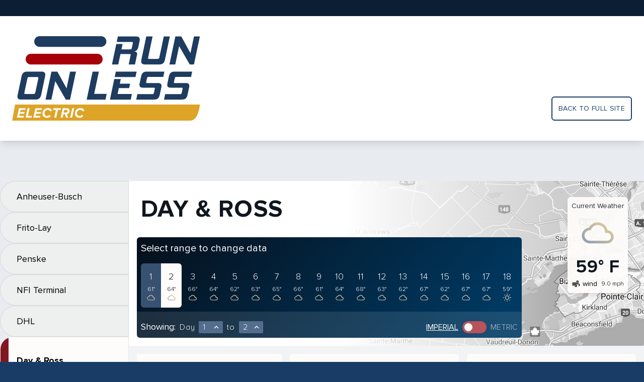

--- FILE ---
content_type: text/html; charset=utf-8
request_url: https://results.runonless.com/truck/day-ross/?start=2&end=2&units=imperial&select=1
body_size: 61595
content:

<!doctype html>
<html lang="en">
<head>
  <meta charset="utf-8">
  
  <meta name="viewport" content="width=device-width, initial-scale=1">
  <title>
    Run On Less Results
  </title>
  <link href="https://fonts.googleapis.com/icon?family=Material+Icons+Outlined" rel="stylesheet">
  <link rel="stylesheet" href="/static/common/index.bundle.css">
  <link rel="icon" href="/static/common/cropped-Run-on-less-fav-32x32.jpg" sizes="32x32">
  <link rel="icon" href="/static/common/cropped-Run-on-less-fav-192x192.jpg" sizes="192x192">
  <meta name="msapplication-TileImage" content="/static/common/cropped-Run-on-less-fav-270x270.jpg">
  <script src="/static/common/plotly-2.0.0.min.js"></script>
  <script src="/static/common/index.bundle.js" defer></script>
  
</head>
<body class="bg-blueLight90">

  

<div class="content">
  <div>
    

<div class="hidden lg:block bg-headerBar h-8"></div>

<div class="bg-white py-6 lg:py-10 px-6 shadow-lg">
  <div class="container mx-auto flex">
    <div class="flex-grow">
      <a href="https://runonless.com">
        <img class="w-40 lg:w-auto"
             src="/static/common/rol-electric-logo.svg"
             alt="Run On Less logo">
      </a>
    </div>
    <div class="hidden lg:flex flex-col">
      <a class="mt-auto text-rol-blue uppercase tracking-wide text-sm p-3 border-2 border-rol-blue rounded-md"
         href="https://runonless.com/"
      >
        Back to full site
      </a>
    </div>
  </div>
</div>

  </div>

  <div class="container mx-auto flex">
    <div x-cloak
         x-data="{navExpand: false}"
         x-show="navExpand"
         @rol:nav-toggle.window="navExpand = ! navExpand"
         @rol:nav-open.window="navExpand = true"
         @rol:nav-close.window="navExpand = false"
         @click.outside="navExpand = false"
         x-transition:enter="transition ease-out duration-200"
         x-transition:enter-start="transform -translate-x-64"
         x-transition:enter-end="transform translate-x-0"
         x-transition:leave="transition ease-in duration-100"
         x-transition:leave-start="transform translate-x-0"
         x-transition:leave-end="transform -translate-x-64"
         class="lg-block-important lg:pt-20 w-64 flex-shrink-0"
    >
      <nav hx-boost="true">
  
    
      <a href="/truck/anheuser-busch/">
  <div class="bg-grayLight75 border border-black-10 px-8 py-4 rounded-l-full text-lg">
    Anheuser-Busch
  </div>
</a>
    
  
    
      <a href="/truck/frito-lay/">
  <div class="bg-grayLight75 border border-black-10 px-8 py-4 rounded-l-full text-lg">
    Frito-Lay
  </div>
</a>
    
  
    
      <a href="/truck/penske/">
  <div class="bg-grayLight75 border border-black-10 px-8 py-4 rounded-l-full text-lg">
    Penske
  </div>
</a>
    
  
    
      <a href="/truck/nfi-terminal/">
  <div class="bg-grayLight75 border border-black-10 px-8 py-4 rounded-l-full text-lg">
    NFI Terminal
  </div>
</a>
    
  
    
      <a href="/truck/dhl/">
  <div class="bg-grayLight75 border border-black-10 px-8 py-4 rounded-l-full text-lg">
    DHL
  </div>
</a>
    
  
    
      <a href="/truck/day-ross/">
  <div class="border rounded-navActive pl-4 bg-rol-maroon">
    <div class="bg-rol-white pl-4 pr-8 py-8 text-lg font-bold">
      Day &amp; Ross
    </div>
  </div>
</a>
    
  
    
      <a href="/truck/ryder/">
  <div class="bg-grayLight75 border border-black-10 px-8 py-4 rounded-l-full text-lg">
    Ryder System Inc.
  </div>
</a>
    
  
    
      <a href="/truck/purolator/">
  <div class="bg-grayLight75 border border-black-10 px-8 py-4 rounded-l-full text-lg">
    Purolator
  </div>
</a>
    
  
    
      <a href="/truck/ruan/">
  <div class="bg-grayLight75 border border-black-10 px-8 py-4 rounded-l-full text-lg">
    Ruan
  </div>
</a>
    
  
    
      <a href="/truck/biagi-bros/">
  <div class="bg-grayLight75 border border-black-10 px-8 py-4 rounded-l-full text-lg">
    Biagi Bros.
  </div>
</a>
    
  
    
      <a href="/truck/roush/">
  <div class="bg-grayLight75 border border-black-10 px-8 py-4 rounded-l-full text-lg">
    Roush Fenway Racing
  </div>
</a>
    
  
    
      <a href="/truck/nfi-freight/">
  <div class="bg-grayLight75 border border-black-10 px-8 py-4 rounded-l-full text-lg">
    NFI Freight
  </div>
</a>
    
  
    
      <a href="/truck/servall/">
  <div class="bg-grayLight75 border border-black-10 px-8 py-4 rounded-l-full text-lg">
    Servall Electric
  </div>
</a>
    
  
</nav>
    </div>

    <div class="flex-grow">
      <div class="lg:pt-20">
  

<div class="flex bg-white"
     style="background: linear-gradient(90deg, #FFFFFF 20.83%, #FFFFFF 41.51%, rgba(255, 255, 255, 0) 83.85%), url('/static/results/Day_Ross_Dashboard_BW_3840x648.jpg'); background-size: cover"
>
  <div class="pt-16 md:pt-8 pb-4 px-4 flex-grow">
    <div class="flex items-center">
      <div class="flex flex-grow">
        <div x-data @click="$dispatch('rol:nav-open')" class="text-lg p-1 lg:hidden cursor-pointer">
          <span class="material-icons-outlined">more_horiz</span>
        </div>
        <div class="mx-2 text-2xl md:text-5xl uppercase font-extrabold tracking-wide text-rol-black">
          Day &amp; Ross
        </div>
      </div>
      <div class="lg:hidden">
        

<div class="bg-weatherBox rounded-md shadow-lg p-2">
  <div class="text-black-90 text-sm text-center">Current&nbsp;Weather</div>

  <div class="mt-1 flex justify-between items-center text-rol-black lg:flex-col">
    <div class="mr-2 lg:mt-2 lg:mr-0 flex items-center">
      <div class="w-8 lg:w-16">
        


  <img class="w-full" src="/static/common/icons/Clouds.svg" alt="Clouds">

      </div>
    </div>
    <div class="font-extrabold text-2xl tracking-wide lg:text-4xl lg:mt-4">
      59&deg;&nbsp;F
    </div>
  </div>

  <div class="mt-1 flex justify-between items-center">
    <div class="flex">
      <div class="mr-1 flex items-center">
        <span class="material-icons-outlined md-18">air</span>
      </div>
      <div class="text-sm">
        wind
      </div>
    </div>
    <div class="text-xs font-light">
      9.0&nbsp;mph
    </div>
  </div>

</div>
      </div>
    </div>

    <div class="mt-8 flex">
      

<div hx-boost="true" x-cloak x-data="{open: false}" class="bg-daySelection text-rol-white rounded-md">
  <div @click="open = !open" class="p-2 flex items-center text-xl cursor-pointer lg:cursor-auto">
    <div class="mr-1">Select range to change data</div>
    <span x-show="open" class="lg-hidden-important material-icons-outlined">keyboard_arrow_down</span>
    <span x-show="! open" class="lg-hidden-important material-icons-outlined">keyboard_arrow_up</span>
  </div>
  <div x-show="open" class="lg-flex-important flex flex-wrap p-2">
    
      <a href="
  ?start=1&end=2&units=imperial&select=1

">
        <div
          class="p-3 flex flex-col items-center rounded-l-md  bg-dayHighlight"
        >
          <div class="text-lg font-light">1</div>
          <div class="mt-1 text-xs font-light">
            
              61&deg;
            
          </div>
          <div class="text-gray-400">
            
              <div class="w-4">


  <img class="w-full" src="/static/common/icons/Clouds.svg" alt="Clouds">
</div>
            
          </div>
        </div>
      </a>
    
      <a href="
  ?start=1&end=2&units=imperial&select=2

">
        <div
          class="p-3 flex flex-col items-center  bg-rol-white text-rol-black rounded-r-md "
        >
          <div class="text-lg font-light">2</div>
          <div class="mt-1 text-xs font-light">
            
              64&deg;
            
          </div>
          <div class="text-gray-400">
            
              <div class="w-4">


  <img class="w-full" src="/static/common/icons/Clouds.svg" alt="Clouds">
</div>
            
          </div>
        </div>
      </a>
    
      <a href="
  ?start=1&end=2&units=imperial&select=3

">
        <div
          class="p-3 flex flex-col items-center   "
        >
          <div class="text-lg font-light">3</div>
          <div class="mt-1 text-xs font-light">
            
              66&deg;
            
          </div>
          <div class="text-gray-400">
            
              <div class="w-4">


  <img class="w-full" src="/static/common/icons/Clouds.svg" alt="Clouds">
</div>
            
          </div>
        </div>
      </a>
    
      <a href="
  ?start=1&end=2&units=imperial&select=4

">
        <div
          class="p-3 flex flex-col items-center   "
        >
          <div class="text-lg font-light">4</div>
          <div class="mt-1 text-xs font-light">
            
              64&deg;
            
          </div>
          <div class="text-gray-400">
            
              <div class="w-4">


  <img class="w-full" src="/static/common/icons/Clouds.svg" alt="Clouds">
</div>
            
          </div>
        </div>
      </a>
    
      <a href="
  ?start=1&end=2&units=imperial&select=5

">
        <div
          class="p-3 flex flex-col items-center   "
        >
          <div class="text-lg font-light">5</div>
          <div class="mt-1 text-xs font-light">
            
              62&deg;
            
          </div>
          <div class="text-gray-400">
            
              <div class="w-4">


  <img class="w-full" src="/static/common/icons/Clouds.svg" alt="Clouds">
</div>
            
          </div>
        </div>
      </a>
    
      <a href="
  ?start=1&end=2&units=imperial&select=6

">
        <div
          class="p-3 flex flex-col items-center   "
        >
          <div class="text-lg font-light">6</div>
          <div class="mt-1 text-xs font-light">
            
              63&deg;
            
          </div>
          <div class="text-gray-400">
            
              <div class="w-4">


  <img class="w-full" src="/static/common/icons/Clouds.svg" alt="Clouds">
</div>
            
          </div>
        </div>
      </a>
    
      <a href="
  ?start=1&end=2&units=imperial&select=7

">
        <div
          class="p-3 flex flex-col items-center   "
        >
          <div class="text-lg font-light">7</div>
          <div class="mt-1 text-xs font-light">
            
              65&deg;
            
          </div>
          <div class="text-gray-400">
            
              <div class="w-4">


  <img class="w-full" src="/static/common/icons/Clouds.svg" alt="Clouds">
</div>
            
          </div>
        </div>
      </a>
    
      <a href="
  ?start=1&end=2&units=imperial&select=8

">
        <div
          class="p-3 flex flex-col items-center   "
        >
          <div class="text-lg font-light">8</div>
          <div class="mt-1 text-xs font-light">
            
              66&deg;
            
          </div>
          <div class="text-gray-400">
            
              <div class="w-4">


  <img class="w-full" src="/static/common/icons/Clouds.svg" alt="Clouds">
</div>
            
          </div>
        </div>
      </a>
    
      <a href="
  ?start=1&end=2&units=imperial&select=9

">
        <div
          class="p-3 flex flex-col items-center   "
        >
          <div class="text-lg font-light">9</div>
          <div class="mt-1 text-xs font-light">
            
              61&deg;
            
          </div>
          <div class="text-gray-400">
            
              <div class="w-4">


  <img class="w-full" src="/static/common/icons/Clouds.svg" alt="Clouds">
</div>
            
          </div>
        </div>
      </a>
    
      <a href="
  ?start=1&end=2&units=imperial&select=10

">
        <div
          class="p-3 flex flex-col items-center   "
        >
          <div class="text-lg font-light">10</div>
          <div class="mt-1 text-xs font-light">
            
              64&deg;
            
          </div>
          <div class="text-gray-400">
            
              <div class="w-4">


  <img class="w-full" src="/static/common/icons/Clouds.svg" alt="Clouds">
</div>
            
          </div>
        </div>
      </a>
    
      <a href="
  ?start=1&end=2&units=imperial&select=11

">
        <div
          class="p-3 flex flex-col items-center   "
        >
          <div class="text-lg font-light">11</div>
          <div class="mt-1 text-xs font-light">
            
              68&deg;
            
          </div>
          <div class="text-gray-400">
            
              <div class="w-4">


  <img class="w-full" src="/static/common/icons/Clouds.svg" alt="Clouds">
</div>
            
          </div>
        </div>
      </a>
    
      <a href="
  ?start=1&end=2&units=imperial&select=12

">
        <div
          class="p-3 flex flex-col items-center   "
        >
          <div class="text-lg font-light">12</div>
          <div class="mt-1 text-xs font-light">
            
              63&deg;
            
          </div>
          <div class="text-gray-400">
            
              <div class="w-4">


  <img class="w-full" src="/static/common/icons/Clouds.svg" alt="Clouds">
</div>
            
          </div>
        </div>
      </a>
    
      <a href="
  ?start=1&end=2&units=imperial&select=13

">
        <div
          class="p-3 flex flex-col items-center   "
        >
          <div class="text-lg font-light">13</div>
          <div class="mt-1 text-xs font-light">
            
              62&deg;
            
          </div>
          <div class="text-gray-400">
            
              <div class="w-4">


  <img class="w-full" src="/static/common/icons/Clouds.svg" alt="Clouds">
</div>
            
          </div>
        </div>
      </a>
    
      <a href="
  ?start=1&end=2&units=imperial&select=14

">
        <div
          class="p-3 flex flex-col items-center   "
        >
          <div class="text-lg font-light">14</div>
          <div class="mt-1 text-xs font-light">
            
              67&deg;
            
          </div>
          <div class="text-gray-400">
            
              <div class="w-4">


  <img class="w-full" src="/static/common/icons/Clouds.svg" alt="Clouds">
</div>
            
          </div>
        </div>
      </a>
    
      <a href="
  ?start=1&end=2&units=imperial&select=15

">
        <div
          class="p-3 flex flex-col items-center   "
        >
          <div class="text-lg font-light">15</div>
          <div class="mt-1 text-xs font-light">
            
              62&deg;
            
          </div>
          <div class="text-gray-400">
            
              <div class="w-4">


  <img class="w-full" src="/static/common/icons/Clouds.svg" alt="Clouds">
</div>
            
          </div>
        </div>
      </a>
    
      <a href="
  ?start=1&end=2&units=imperial&select=16

">
        <div
          class="p-3 flex flex-col items-center   "
        >
          <div class="text-lg font-light">16</div>
          <div class="mt-1 text-xs font-light">
            
              67&deg;
            
          </div>
          <div class="text-gray-400">
            
              <div class="w-4">


  <img class="w-full" src="/static/common/icons/Clouds.svg" alt="Clouds">
</div>
            
          </div>
        </div>
      </a>
    
      <a href="
  ?start=1&end=2&units=imperial&select=17

">
        <div
          class="p-3 flex flex-col items-center   "
        >
          <div class="text-lg font-light">17</div>
          <div class="mt-1 text-xs font-light">
            
              67&deg;
            
          </div>
          <div class="text-gray-400">
            
              <div class="w-4">


  <img class="w-full" src="/static/common/icons/Clouds.svg" alt="Clouds">
</div>
            
          </div>
        </div>
      </a>
    
      <a href="
  ?start=1&end=2&units=imperial&select=18

">
        <div
          class="p-3 flex flex-col items-center   "
        >
          <div class="text-lg font-light">18</div>
          <div class="mt-1 text-xs font-light">
            
              59&deg;
            
          </div>
          <div class="text-gray-400">
            
              <div class="w-4">


  <img class="w-full" src="/static/common/icons/Clear.svg" alt="Clear">
</div>
            
          </div>
        </div>
      </a>
    
  </div>

  <div class="p-2 bg-white-10 flex flex-wrap sm:flex-nowrap items-baseline">

    <div class="mt-2 text-lg mr-2">
      Showing:
    </div>

    <div class="mt-2 flex-grow tracking-wider font-light mr-2">
      <div class="flex items-baseline">
        <div class="mr-2">Day</div>
        <div x-data="{open: false}" class="relative">
  <div @click="open = !open"
       class="flex items-center cursor-pointer rounded-sm bg-blue-light-25 pl-2 pr-1 w-12"
  >
    <div class="flex-grow">1</div>
    <div x-show="!open" class="material-icons-outlined md-18">expand_less</div>
    <div x-show="open" class="material-icons-outlined md-18">expand_more</div>
  </div>
  <div x-show="open"
       @click.away="open = false"
       class="absolute mt-1 w-12 rounded-sm bg-white shadow-xl max-h-40 overflow-y-auto text-rol-black">
    
  
    <a href="
  ?start=1&end=2&units=imperial&select-start=1

">
      <div class="py-2 text-center bg-gray-200 hover:bg-gray-100">
        1
      </div>
    </a>
  
    <a href="
  ?start=1&end=2&units=imperial&select-start=2

">
      <div class="py-2 text-center  hover:bg-gray-100">
        2
      </div>
    </a>
  
    <a href="
  ?start=1&end=2&units=imperial&select-start=3

">
      <div class="py-2 text-center  hover:bg-gray-100">
        3
      </div>
    </a>
  
    <a href="
  ?start=1&end=2&units=imperial&select-start=4

">
      <div class="py-2 text-center  hover:bg-gray-100">
        4
      </div>
    </a>
  
    <a href="
  ?start=1&end=2&units=imperial&select-start=5

">
      <div class="py-2 text-center  hover:bg-gray-100">
        5
      </div>
    </a>
  
    <a href="
  ?start=1&end=2&units=imperial&select-start=6

">
      <div class="py-2 text-center  hover:bg-gray-100">
        6
      </div>
    </a>
  
    <a href="
  ?start=1&end=2&units=imperial&select-start=7

">
      <div class="py-2 text-center  hover:bg-gray-100">
        7
      </div>
    </a>
  
    <a href="
  ?start=1&end=2&units=imperial&select-start=8

">
      <div class="py-2 text-center  hover:bg-gray-100">
        8
      </div>
    </a>
  
    <a href="
  ?start=1&end=2&units=imperial&select-start=9

">
      <div class="py-2 text-center  hover:bg-gray-100">
        9
      </div>
    </a>
  
    <a href="
  ?start=1&end=2&units=imperial&select-start=10

">
      <div class="py-2 text-center  hover:bg-gray-100">
        10
      </div>
    </a>
  
    <a href="
  ?start=1&end=2&units=imperial&select-start=11

">
      <div class="py-2 text-center  hover:bg-gray-100">
        11
      </div>
    </a>
  
    <a href="
  ?start=1&end=2&units=imperial&select-start=12

">
      <div class="py-2 text-center  hover:bg-gray-100">
        12
      </div>
    </a>
  
    <a href="
  ?start=1&end=2&units=imperial&select-start=13

">
      <div class="py-2 text-center  hover:bg-gray-100">
        13
      </div>
    </a>
  
    <a href="
  ?start=1&end=2&units=imperial&select-start=14

">
      <div class="py-2 text-center  hover:bg-gray-100">
        14
      </div>
    </a>
  
    <a href="
  ?start=1&end=2&units=imperial&select-start=15

">
      <div class="py-2 text-center  hover:bg-gray-100">
        15
      </div>
    </a>
  
    <a href="
  ?start=1&end=2&units=imperial&select-start=16

">
      <div class="py-2 text-center  hover:bg-gray-100">
        16
      </div>
    </a>
  
    <a href="
  ?start=1&end=2&units=imperial&select-start=17

">
      <div class="py-2 text-center  hover:bg-gray-100">
        17
      </div>
    </a>
  
    <a href="
  ?start=1&end=2&units=imperial&select-start=18

">
      <div class="py-2 text-center  hover:bg-gray-100">
        18
      </div>
    </a>
  

  </div>
</div>

        <div class="mx-2">to</div>
        <div x-data="{open: false}" class="relative">
  <div @click="open = !open"
       class="flex items-center cursor-pointer rounded-sm bg-blue-light-25 pl-2 pr-1 w-12"
  >
    <div class="flex-grow">2</div>
    <div x-show="!open" class="material-icons-outlined md-18">expand_less</div>
    <div x-show="open" class="material-icons-outlined md-18">expand_more</div>
  </div>
  <div x-show="open"
       @click.away="open = false"
       class="absolute mt-1 w-12 rounded-sm bg-white shadow-xl max-h-40 overflow-y-auto text-rol-black">
    
  
    <a href="
  ?start=1&end=2&units=imperial&select-end=1

">
      <div class="py-2 text-center bg-gray-200 hover:bg-gray-100">
        1
      </div>
    </a>
  
    <a href="
  ?start=1&end=2&units=imperial&select-end=2

">
      <div class="py-2 text-center  hover:bg-gray-100">
        2
      </div>
    </a>
  
    <a href="
  ?start=1&end=2&units=imperial&select-end=3

">
      <div class="py-2 text-center  hover:bg-gray-100">
        3
      </div>
    </a>
  
    <a href="
  ?start=1&end=2&units=imperial&select-end=4

">
      <div class="py-2 text-center  hover:bg-gray-100">
        4
      </div>
    </a>
  
    <a href="
  ?start=1&end=2&units=imperial&select-end=5

">
      <div class="py-2 text-center  hover:bg-gray-100">
        5
      </div>
    </a>
  
    <a href="
  ?start=1&end=2&units=imperial&select-end=6

">
      <div class="py-2 text-center  hover:bg-gray-100">
        6
      </div>
    </a>
  
    <a href="
  ?start=1&end=2&units=imperial&select-end=7

">
      <div class="py-2 text-center  hover:bg-gray-100">
        7
      </div>
    </a>
  
    <a href="
  ?start=1&end=2&units=imperial&select-end=8

">
      <div class="py-2 text-center  hover:bg-gray-100">
        8
      </div>
    </a>
  
    <a href="
  ?start=1&end=2&units=imperial&select-end=9

">
      <div class="py-2 text-center  hover:bg-gray-100">
        9
      </div>
    </a>
  
    <a href="
  ?start=1&end=2&units=imperial&select-end=10

">
      <div class="py-2 text-center  hover:bg-gray-100">
        10
      </div>
    </a>
  
    <a href="
  ?start=1&end=2&units=imperial&select-end=11

">
      <div class="py-2 text-center  hover:bg-gray-100">
        11
      </div>
    </a>
  
    <a href="
  ?start=1&end=2&units=imperial&select-end=12

">
      <div class="py-2 text-center  hover:bg-gray-100">
        12
      </div>
    </a>
  
    <a href="
  ?start=1&end=2&units=imperial&select-end=13

">
      <div class="py-2 text-center  hover:bg-gray-100">
        13
      </div>
    </a>
  
    <a href="
  ?start=1&end=2&units=imperial&select-end=14

">
      <div class="py-2 text-center  hover:bg-gray-100">
        14
      </div>
    </a>
  
    <a href="
  ?start=1&end=2&units=imperial&select-end=15

">
      <div class="py-2 text-center  hover:bg-gray-100">
        15
      </div>
    </a>
  
    <a href="
  ?start=1&end=2&units=imperial&select-end=16

">
      <div class="py-2 text-center  hover:bg-gray-100">
        16
      </div>
    </a>
  
    <a href="
  ?start=1&end=2&units=imperial&select-end=17

">
      <div class="py-2 text-center  hover:bg-gray-100">
        17
      </div>
    </a>
  
    <a href="
  ?start=1&end=2&units=imperial&select-end=18

">
      <div class="py-2 text-center  hover:bg-gray-100">
        18
      </div>
    </a>
  

  </div>
</div>

      </div>
    </div>

    <div class="mt-2 flex">
      <div class="uppercase underline">
        <a href="
  ?start=1&end=2&units=imperial

">Imperial</a>
      </div>

      

<a href="
  ?start=1&end=2&units=metric

"
   class="flex"
>
  <div
    class="mx-2 w-12 bg-red-light-25 rounded-full flex items-center px-1 flex-row">
    <div class="h-4 w-4 rounded-full bg-white"></div>
  </div>
</a>


      <div class="uppercase text-white-50">
        <a href="
  ?start=1&end=2&units=metric

">Metric</a>
      </div>
    </div>

  </div>
</div>
    </div>
  </div>
  <div class="hidden lg:block m-8">
    

<div class="bg-weatherBox rounded-md shadow-lg p-2">
  <div class="text-black-90 text-sm text-center">Current&nbsp;Weather</div>

  <div class="mt-1 flex justify-between items-center text-rol-black lg:flex-col">
    <div class="mr-2 lg:mt-2 lg:mr-0 flex items-center">
      <div class="w-8 lg:w-16">
        


  <img class="w-full" src="/static/common/icons/Clouds.svg" alt="Clouds">

      </div>
    </div>
    <div class="font-extrabold text-2xl tracking-wide lg:text-4xl lg:mt-4">
      59&deg;&nbsp;F
    </div>
  </div>

  <div class="mt-1 flex justify-between items-center">
    <div class="flex">
      <div class="mr-1 flex items-center">
        <span class="material-icons-outlined md-18">air</span>
      </div>
      <div class="text-sm">
        wind
      </div>
    </div>
    <div class="text-xs font-light">
      9.0&nbsp;mph
    </div>
  </div>

</div>
  </div>
</div>
</div>

<div class="flex flex-col lg:flex-row lg:items-start px-4 py-4 bg-white-50">
  <div class="lg:w-72 lg:flex-shrink-0 lg:mr-4">
    <div>
      <div x-data="{open: true}">
  <div
    @click="open = !open"
    class="bg-rol-white flex rounded-sm px-4 py-5 text-sm items-center cursor-pointer"
  >
    <div class="w-10">
      
  <span class="material-icons-outlined">moving</span>

    </div>
    <div class="flex-grow pr-4">
      
  Total Miles

    </div>
    <div class="text-2xl">
      
  170.7

    </div>
    
      <div class="ml-1">
        <span x-show="!open" class="material-icons-outlined">expand_less</span>
        <span x-show="open" class="material-icons-outlined">expand_more</span>
      </div>
    
  </div>

  <div x-show="open">
    
  
    <table class="bg-tableList">
      
        <tr class="border">
          <td class="w-full p-1 p-2 text-sm text-black-75 ">
            Day 1
          </td>
          <td class="py-1 px-2 text-right ">
            58.5
          </td>
        </tr>
      
        <tr class="border">
          <td class="w-full p-1 p-2 text-sm text-black-75 ">
            Day 2
          </td>
          <td class="py-1 px-2 text-right ">
            112.2
          </td>
        </tr>
      
    </table>
  

  </div>
</div>
    </div>
    
      <div class="mt-4">
        <div x-data="{open: true}">
  <div
    @click="open = !open"
    class="bg-rol-white flex rounded-sm px-4 py-5 text-sm items-center cursor-pointer"
  >
    <div class="w-10">
      
  <span class="material-icons-outlined">local_shipping</span>

    </div>
    <div class="flex-grow pr-4">
      
  Estimated Deliveries

    </div>
    <div class="text-2xl">
      
  2

    </div>
    
      <div class="ml-1">
        <span x-show="!open" class="material-icons-outlined">expand_less</span>
        <span x-show="open" class="material-icons-outlined">expand_more</span>
      </div>
    
  </div>

  <div x-show="open">
    
  
    <table class="bg-tableList">
      
        <tr class="border">
          <td class="w-full p-1 p-2 text-sm text-black-75 bg-tableListEmpty">
            Day 1
          </td>
          <td class="py-1 px-2 text-right bg-tableListEmpty">
            1
          </td>
        </tr>
      
        <tr class="border">
          <td class="w-full p-1 p-2 text-sm text-black-75 bg-tableListEmpty">
            Day 2
          </td>
          <td class="py-1 px-2 text-right bg-tableListEmpty">
            1
          </td>
        </tr>
      
    </table>
  

  </div>
</div>
      </div>
    
    <div class="mt-4">
      <div class="bg-rol-white rounded-t-md border">
  <div class="px-4 py-5 bg-black-10 rounded-t-md text-xl">Weather Conditions</div>
  <div x-data="{open: true}">
  <div
    @click="open = !open"
    class="bg-rol-white flex rounded-sm px-4 py-5 text-sm items-center cursor-pointer"
  >
    <div class="w-10">
      
  <span class="material-icons-outlined">brightness_5</span>

    </div>
    <div class="flex-grow pr-4">
      High Temperature
    </div>
    <div class="text-2xl">
      
  

    </div>
    
      <div class="ml-1">
        <span x-show="!open" class="material-icons-outlined">expand_less</span>
        <span x-show="open" class="material-icons-outlined">expand_more</span>
      </div>
    
  </div>

  <div x-show="open">
    
  
    <table class="bg-tableList">
      
        <tr class="border">
          <td class="w-full p-1 p-2 text-sm text-black-75 ">
            Day 1
          </td>
          <td class="py-1 px-2 text-right ">
            
              67.4&deg;&nbsp;F
            
          </td>
        </tr>
      
        <tr class="border">
          <td class="w-full p-1 p-2 text-sm text-black-75 ">
            Day 2
          </td>
          <td class="py-1 px-2 text-right ">
            
              72.9&deg;&nbsp;F
            
          </td>
        </tr>
      
    </table>
  

  </div>
</div>
  <div x-data="{open: true}">
  <div
    @click="open = !open"
    class="bg-rol-white flex rounded-sm px-4 py-5 text-sm items-center cursor-pointer"
  >
    <div class="w-10">
      
  <span class="material-icons-outlined">filter_drama</span>

    </div>
    <div class="flex-grow pr-4">
      Low Temperature
    </div>
    <div class="text-2xl">
      
  

    </div>
    
      <div class="ml-1">
        <span x-show="!open" class="material-icons-outlined">expand_less</span>
        <span x-show="open" class="material-icons-outlined">expand_more</span>
      </div>
    
  </div>

  <div x-show="open">
    
  
    <table class="bg-tableList">
      
        <tr class="border">
          <td class="w-full p-1 p-2 text-sm text-black-75 ">
            Day 1
          </td>
          <td class="py-1 px-2 text-right ">
            
              52.3&deg;&nbsp;F
            
          </td>
        </tr>
      
        <tr class="border">
          <td class="w-full p-1 p-2 text-sm text-black-75 ">
            Day 2
          </td>
          <td class="py-1 px-2 text-right ">
            
              55.1&deg;&nbsp;F
            
          </td>
        </tr>
      
    </table>
  

  </div>
</div>
  <div x-data="{open: true}">
  <div
    @click="open = !open"
    class="bg-rol-white flex rounded-sm px-4 py-5 text-sm items-center cursor-pointer"
  >
    <div class="w-10">
      
  <span class="material-icons-outlined">air</span>

    </div>
    <div class="flex-grow pr-4">
      Average Wind Speed
    </div>
    <div class="text-2xl">
      
  

    </div>
    
      <div class="ml-1">
        <span x-show="!open" class="material-icons-outlined">expand_less</span>
        <span x-show="open" class="material-icons-outlined">expand_more</span>
      </div>
    
  </div>

  <div x-show="open">
    
  
    <table class="bg-tableList">
      
        <tr class="border">
          <td class="w-full p-1 p-2 text-sm text-black-75 ">
            Day 1
          </td>
          <td class="py-1 px-2 text-right ">
            
              8.6&nbsp;mph
            
          </td>
        </tr>
      
        <tr class="border">
          <td class="w-full p-1 p-2 text-sm text-black-75 ">
            Day 2
          </td>
          <td class="py-1 px-2 text-right ">
            
              7.0&nbsp;mph
            
          </td>
        </tr>
      
    </table>
  

  </div>
</div>
  <div x-data="{open: true}">
  <div
    @click="open = !open"
    class="bg-rol-white flex rounded-sm px-4 py-5 text-sm items-center cursor-pointer"
  >
    <div class="w-10">
      
  <span class="material-icons-outlined">water_drop</span>

    </div>
    <div class="flex-grow pr-4">
      Cumulative Precipitation
    </div>
    <div class="text-2xl">
      
  

    </div>
    
      <div class="ml-1">
        <span x-show="!open" class="material-icons-outlined">expand_less</span>
        <span x-show="open" class="material-icons-outlined">expand_more</span>
      </div>
    
  </div>

  <div x-show="open">
    
  
    <table class="bg-tableList">
      
        <tr class="border">
          <td class="w-full p-1 p-2 text-sm text-black-75 ">
            Day 1
          </td>
          <td class="py-1 px-2 text-right ">
            
              &dash;
            
          </td>
        </tr>
      
        <tr class="border">
          <td class="w-full p-1 p-2 text-sm text-black-75 ">
            Day 2
          </td>
          <td class="py-1 px-2 text-right ">
            
              &dash;
            
          </td>
        </tr>
      
    </table>
  

  </div>
</div>
</div>
    </div>
  </div>

  <div class="mt-4 lg:mt-0 flex-grow">

    <div class="xl:flex xl:-ml-4">
      
        <div class="xl:w-1/2 xl:ml-4">
          <div class="p-4 bg-rol-white rounded-md">
  <div class="text-lg text-black-75">
    
  
    Battery Charge (%) & Speed (mph)
  

  </div>
  
  
    
  <div class="max-w-full plotly-figure">
    <div>                            <div id="b34e8a6b-f304-4adb-9ffb-510f1c123439" class="plotly-graph-div" style="height:250px; width:100%;"></div>            <script type="text/javascript">                                    window.PLOTLYENV=window.PLOTLYENV || {};                                    if (document.getElementById("b34e8a6b-f304-4adb-9ffb-510f1c123439")) {                    Plotly.newPlot(                        "b34e8a6b-f304-4adb-9ffb-510f1c123439",                        [{"mode": "lines", "name": "battery", "type": "scatter", "x": ["2021-09-02T07:12:40.397000-04:00", "2021-09-02T07:29:03.160000-04:00", "2021-09-02T08:52:34.423000-04:00", "2021-09-02T09:04:17.410000-04:00", "2021-09-02T09:13:14.750000-04:00", "2021-09-02T09:16:09.483000-04:00", "2021-09-02T09:23:28.853000-04:00", "2021-09-02T10:06:49.690000-04:00", "2021-09-02T10:12:54.320000-04:00", "2021-09-02T10:32:55.250000-04:00", "2021-09-02T10:37:35.037000-04:00", "2021-09-02T10:39:50.377000-04:00", "2021-09-02T11:04:25.030000-04:00", "2021-09-02T11:13:24.387000-04:00", "2021-09-02T11:58:40.380000-04:00", "2021-09-02T12:13:09.007000-04:00", "2021-09-02T12:23:28.923000-04:00", "2021-09-02T13:00:17.870000-04:00", "2021-09-02T13:03:17.657000-04:00", "2021-09-02T13:30:37.957000-04:00", "2021-09-02T13:32:44.217000-04:00", "2021-09-02T13:37:30.050000-04:00", "2021-09-02T14:21:18.167000-04:00", "2021-09-02T15:15:43.620000-04:00", "2021-09-02T15:24:34.903000-04:00", "2021-09-02T15:28:51.453000-04:00", "2021-09-02T15:31:54.270000-04:00", "2021-09-02T15:46:28.957000-04:00", "2021-09-02T15:47:53.063000-04:00", "2021-09-02T16:24:26.593000-04:00", "2021-09-02T16:25:44.180000-04:00", "2021-09-02T16:27:51.447000-04:00", "2021-09-02T16:30:19.913000-04:00", "2021-09-02T16:33:49-04:00", "2021-09-02T16:37:30.197000-04:00", "2021-09-02T16:41:10.383000-04:00", "2021-09-02T16:44:54.610000-04:00", "2021-09-02T16:48:17.633000-04:00", "2021-09-02T16:52:03.880000-04:00", "2021-09-02T16:55:50.130000-04:00", "2021-09-02T16:59:33.347000-04:00", "2021-09-02T17:02:48.287000-04:00", "2021-09-02T17:06:32.517000-04:00", "2021-09-02T17:10:19.770000-04:00", "2021-09-02T17:14:04-04:00", "2021-09-02T17:17:37.127000-04:00", "2021-09-02T17:20:54.077000-04:00", "2021-09-02T17:24:42.347000-04:00", "2021-09-02T17:28:28.593000-04:00", "2021-09-02T17:32:08.793000-04:00", "2021-09-02T17:35:25.743000-04:00", "2021-09-02T17:39:28.157000-04:00", "2021-09-02T17:44:32.177000-04:00", "2021-09-02T17:51:09.120000-04:00", "2021-09-02T18:00:27.673000-04:00", "2021-09-02T18:14:16.913000-04:00", "2021-09-02T18:31:25.137000-04:00", "2021-09-02T18:51:41.223000-04:00", "2021-09-02T19:25:48.570000-04:00", "2021-09-02T22:30:28.703000-04:00", "2021-09-02T22:30:37.793000-04:00", "2021-09-03T07:21:04.083000-04:00", "2021-09-03T08:48:51.430000-04:00", "2021-09-03T09:58:23.897000-04:00", "2021-09-03T10:03:13.327000-04:00", "2021-09-03T10:08:24.867000-04:00", "2021-09-03T10:14:02.220000-04:00", "2021-09-03T10:46:07.347000-04:00", "2021-09-03T11:07:59.390000-04:00", "2021-09-03T11:23:58.923000-04:00", "2021-09-03T11:26:55.680000-04:00", "2021-09-03T11:29:20.117000-04:00", "2021-09-03T11:31:32.430000-04:00", "2021-09-03T11:33:38.683000-04:00", "2021-09-03T11:36:00.090000-04:00", "2021-09-03T11:38:23.517000-04:00", "2021-09-03T11:42:34.003000-04:00", "2021-09-03T11:44:37.230000-04:00", "2021-09-03T11:46:55.603000-04:00", "2021-09-03T11:49:25.090000-04:00", "2021-09-03T11:51:35.383000-04:00", "2021-09-03T11:53:46.687000-04:00", "2021-09-03T11:56:19.203000-04:00", "2021-09-03T12:16:49.430000-04:00", "2021-09-03T12:19:15.883000-04:00", "2021-09-03T12:21:13.050000-04:00", "2021-09-03T12:23:23.343000-04:00", "2021-09-03T12:25:38.687000-04:00", "2021-09-03T12:28:18.273000-04:00", "2021-09-03T12:30:16.450000-04:00", "2021-09-03T12:32:10.583000-04:00", "2021-09-03T12:34:22.897000-04:00", "2021-09-03T12:36:59.453000-04:00", "2021-09-03T12:38:53.587000-04:00", "2021-09-03T12:40:56.813000-04:00", "2021-09-03T12:42:52.967000-04:00", "2021-09-03T12:46:58.403000-04:00", "2021-09-03T12:48:44.457000-04:00", "2021-09-03T12:52:00.407000-04:00", "2021-09-03T12:55:36.550000-04:00", "2021-09-03T13:19:08.587000-04:00", "2021-09-03T13:22:19.483000-04:00", "2021-09-03T13:26:40.073000-04:00", "2021-09-03T13:29:36.823000-04:00", "2021-09-03T13:34:43.887000-04:00", "2021-09-03T14:05:29.220000-04:00", "2021-09-03T14:16:26.610000-04:00", "2021-09-03T14:28:38.887000-04:00", "2021-09-03T14:54:43.437000-04:00", "2021-09-03T15:33:14.407000-04:00", "2021-09-03T15:52:13.727000-04:00", "2021-09-03T15:57:10.687000-04:00", "2021-09-03T16:00:54.907000-04:00", "2021-09-03T16:12:55.070000-04:00", "2021-09-03T16:16:16.067000-04:00", "2021-09-03T16:51:06.840000-04:00", "2021-09-03T16:55:04.200000-04:00", "2021-09-03T16:58:54.810000-04:00", "2021-09-03T17:02:41.060000-04:00", "2021-09-03T17:06:35.387000-04:00", "2021-09-03T17:10:05.477000-04:00", "2021-09-03T17:13:57.787000-04:00", "2021-09-03T17:17:49.087000-04:00", "2021-09-03T17:21:41.397000-04:00", "2021-09-03T17:24:21.987000-04:00", "2021-09-03T17:26:02.993000-04:00", "2021-09-03T17:30:28.633000-04:00", "2021-09-03T17:34:36.097000-04:00", "2021-09-03T17:38:15.273000-04:00", "2021-09-03T17:41:04.957000-04:00", "2021-09-03T17:44:53.230000-04:00", "2021-09-03T17:48:42.507000-04:00", "2021-09-03T17:52:29.767000-04:00", "2021-09-03T17:56:17.027000-04:00", "2021-09-03T17:59:41.060000-04:00", "2021-09-03T18:03:27.307000-04:00", "2021-09-03T18:07:14.563000-04:00", "2021-09-03T18:11:00.813000-04:00", "2021-09-03T18:14:24.847000-04:00", "2021-09-03T18:18:12.103000-04:00", "2021-09-03T18:21:59.367000-04:00", "2021-09-03T18:25:48.637000-04:00", "2021-09-03T18:29:36.907000-04:00", "2021-09-03T18:33:02.957000-04:00", "2021-09-03T18:36:51.227000-04:00", "2021-09-03T18:37:48.797000-04:00", "2021-09-03T18:40:05.157000-04:00", "2021-09-03T18:43:25.147000-04:00", "2021-09-03T18:47:05.333000-04:00", "2021-09-03T18:50:42.487000-04:00", "2021-09-03T18:54:21.667000-04:00", "2021-09-03T18:58:07.913000-04:00", "2021-09-03T19:01:30.933000-04:00", "2021-09-03T19:05:10.117000-04:00", "2021-09-03T19:08:42.227000-04:00", "2021-09-03T19:12:24.433000-04:00", "2021-09-03T19:15:49.470000-04:00", "2021-09-03T19:19:33.697000-04:00", "2021-09-03T19:23:08.837000-04:00", "2021-09-03T19:26:42.967000-04:00", "2021-09-03T19:30:29.217000-04:00", "2021-09-03T19:33:52.230000-04:00", "2021-09-03T19:37:34.447000-04:00", "2021-09-03T19:41:13.620000-04:00", "2021-09-03T19:44:57.847000-04:00", "2021-09-03T19:49:23.487000-04:00", "2021-09-03T19:54:37.613000-04:00", "2021-09-03T20:02:07.083000-04:00", "2021-09-03T20:13:19.767000-04:00", "2021-09-03T20:30:19.907000-04:00", "2021-09-03T20:45:31.977000-04:00", "2021-09-03T21:07:33.110000-04:00", "2021-09-03T21:52:10.723000-04:00"], "xaxis": "x", "y": [96.4, 96.0, 95.2, 94.0, 92.8, 91.60000000000001, 90.4, 89.2, 88.0, 86.8, 85.60000000000001, 84.4, 83.2, 82.0, 80.8, 80.0, 80.0, 78.8, 77.60000000000001, 76.4, 75.2, 74.0, 72.8, 71.60000000000001, 70.4, 69.2, 68.0, 66.8, 65.6, 0.0, 65.2, 66.4, 67.6, 68.8, 70.0, 71.2, 72.4, 73.60000000000001, 74.8, 76.0, 77.2, 78.4, 79.60000000000001, 80.8, 82.0, 83.2, 84.4, 85.60000000000001, 86.8, 88.0, 89.2, 90.4, 91.60000000000001, 92.8, 94.0, 95.2, 96.4, 97.60000000000001, 98.8, 100.0, 99.60000000000001, 96.0, 94.8, 93.60000000000001, 92.4, 91.2, 90.0, 88.8, 87.60000000000001, 86.4, 85.2, 84.0, 82.8, 81.60000000000001, 80.4, 79.2, 78.0, 76.8, 75.60000000000001, 74.4, 73.2, 72.0, 70.8, 69.60000000000001, 68.4, 67.2, 66.0, 64.8, 63.6, 62.4, 61.2, 60.0, 58.800000000000004, 57.6, 56.4, 55.2, 54.0, 52.800000000000004, 51.6, 50.4, 49.2, 48.0, 46.800000000000004, 45.6, 44.4, 0.0, 44.0, 42.800000000000004, 41.6, 40.4, 39.2, 38.0, 36.800000000000004, 35.6, 34.4, 33.2, 33.2, 33.2, 34.4, 35.6, 36.800000000000004, 38.0, 39.2, 40.4, 41.6, 42.800000000000004, 44.0, 45.2, 46.4, 47.6, 48.800000000000004, 50.0, 51.2, 52.4, 53.6, 54.800000000000004, 56.0, 57.2, 58.4, 59.6, 60.800000000000004, 62.0, 63.2, 64.4, 65.6, 66.8, 68.0, 69.2, 70.4, 71.60000000000001, 72.8, 74.0, 75.2, 76.4, 77.60000000000001, 78.8, 80.0, 81.2, 82.4, 83.60000000000001, 84.8, 86.0, 87.2, 88.4, 89.60000000000001, 90.8, 92.0, 93.2, 94.4, 95.60000000000001, 96.8, 98.0, 99.2], "yaxis": "y"}, {"mode": "lines", "name": "speed", "type": "scatter", "x": ["2021-09-02T00:01:46.063000-04:00", "2021-09-02T00:31:46.063000-04:00", "2021-09-02T01:01:46.063000-04:00", "2021-09-02T01:31:46.063000-04:00", "2021-09-02T02:01:46.063000-04:00", "2021-09-02T02:31:46.063000-04:00", "2021-09-02T03:01:46.063000-04:00", "2021-09-02T03:31:46.063000-04:00", "2021-09-02T04:01:46.063000-04:00", "2021-09-02T04:31:46.063000-04:00", "2021-09-02T05:01:46.063000-04:00", "2021-09-02T05:31:46.063000-04:00", "2021-09-02T06:01:47.063000-04:00", "2021-09-02T06:31:46.063000-04:00", "2021-09-02T07:01:46.063000-04:00", "2021-09-02T07:12:20.063000-04:00", "2021-09-02T07:12:21-04:00", "2021-09-02T07:13:12-04:00", "2021-09-02T07:13:13-04:00", "2021-09-02T07:13:17-04:00", "2021-09-02T07:13:18.063000-04:00", "2021-09-02T07:13:19-04:00", "2021-09-02T07:13:44-04:00", "2021-09-02T07:13:47-04:00", "2021-09-02T07:13:50-04:00", "2021-09-02T07:13:59-04:00", "2021-09-02T07:14:11-04:00", "2021-09-02T07:14:17-04:00", "2021-09-02T07:14:24-04:00", "2021-09-02T07:14:31-04:00", "2021-09-02T07:14:36-04:00", "2021-09-02T07:14:45-04:00", "2021-09-02T07:14:53-04:00", "2021-09-02T07:14:55-04:00", "2021-09-02T07:14:57-04:00", "2021-09-02T07:15:15-04:00", "2021-09-02T07:16:36-04:00", "2021-09-02T07:18:15-04:00", "2021-09-02T07:19:54-04:00", "2021-09-02T07:21:33-04:00", "2021-09-02T07:23:12-04:00", "2021-09-02T07:24:51-04:00", "2021-09-02T07:26:30-04:00", "2021-09-02T07:28:09-04:00", "2021-09-02T07:29:03.063000-04:00", "2021-09-02T08:01:02.063000-04:00", "2021-09-02T08:31:02.063000-04:00", "2021-09-02T08:52:14.063000-04:00", "2021-09-02T08:52:15-04:00", "2021-09-02T08:52:24-04:00", "2021-09-02T08:52:32-04:00", "2021-09-02T08:52:38-04:00", "2021-09-02T08:52:44-04:00", "2021-09-02T08:52:54-04:00", "2021-09-02T08:53:12.127000-04:00", "2021-09-02T08:53:24-04:00", "2021-09-02T08:53:37-04:00", "2021-09-02T08:54:05-04:00", "2021-09-02T08:54:15-04:00", "2021-09-02T08:55:38-04:00", "2021-09-02T08:55:58-04:00", "2021-09-02T08:55:59-04:00", "2021-09-02T08:56:42-04:00", "2021-09-02T08:56:49-04:00", "2021-09-02T08:56:57-04:00", "2021-09-02T08:57:37-04:00", "2021-09-02T08:57:54-04:00", "2021-09-02T08:58:04-04:00", "2021-09-02T08:58:37-04:00", "2021-09-02T08:58:47-04:00", "2021-09-02T08:58:52-04:00", "2021-09-02T08:59:05-04:00", "2021-09-02T08:59:16-04:00", "2021-09-02T08:59:25-04:00", "2021-09-02T08:59:30-04:00", "2021-09-02T08:59:42-04:00", "2021-09-02T08:59:47-04:00", "2021-09-02T09:00:00-04:00", "2021-09-02T09:00:08-04:00", "2021-09-02T09:00:14-04:00", "2021-09-02T09:00:23-04:00", "2021-09-02T09:00:31-04:00", "2021-09-02T09:00:42-04:00", "2021-09-02T09:00:47-04:00", "2021-09-02T09:00:56-04:00", "2021-09-02T09:01:04-04:00", "2021-09-02T09:01:05-04:00", "2021-09-02T09:01:10-04:00", "2021-09-02T09:01:14-04:00", "2021-09-02T09:01:26-04:00", "2021-09-02T09:01:34-04:00", "2021-09-02T09:01:58-04:00", "2021-09-02T09:02:16-04:00", "2021-09-02T09:02:25-04:00", "2021-09-02T09:02:36-04:00", "2021-09-02T09:02:42-04:00", "2021-09-02T09:02:43-04:00", "2021-09-02T09:02:47-04:00", "2021-09-02T09:03:04-04:00", "2021-09-02T09:03:09-04:00", "2021-09-02T09:03:20-04:00", "2021-09-02T09:03:26-04:00", "2021-09-02T09:03:31-04:00", "2021-09-02T09:03:35-04:00", "2021-09-02T09:03:40-04:00", "2021-09-02T09:03:51-04:00", "2021-09-02T09:04:06-04:00", "2021-09-02T09:04:14-04:00", "2021-09-02T09:04:23-04:00", "2021-09-02T09:04:35-04:00", "2021-09-02T09:04:43-04:00", "2021-09-02T09:04:51-04:00", "2021-09-02T09:04:55-04:00", "2021-09-02T09:05:08-04:00", "2021-09-02T09:05:24-04:00", "2021-09-02T09:06:03-04:00", "2021-09-02T09:06:39-04:00", "2021-09-02T09:06:52-04:00", "2021-09-02T09:07:05-04:00", "2021-09-02T09:07:11-04:00", "2021-09-02T09:07:20-04:00", "2021-09-02T09:07:29-04:00", "2021-09-02T09:07:44-04:00", "2021-09-02T09:08:00-04:00", "2021-09-02T09:08:16-04:00", "2021-09-02T09:08:22-04:00", "2021-09-02T09:09:23-04:00", "2021-09-02T09:09:38-04:00", "2021-09-02T09:09:44-04:00", "2021-09-02T09:09:48-04:00", "2021-09-02T09:10:11-04:00", "2021-09-02T09:10:52-04:00", "2021-09-02T09:11:03-04:00", "2021-09-02T09:11:10-04:00", "2021-09-02T09:11:32-04:00", "2021-09-02T09:11:59-04:00", "2021-09-02T09:12:10-04:00", "2021-09-02T09:12:19-04:00", "2021-09-02T09:12:33-04:00", "2021-09-02T09:12:37-04:00", "2021-09-02T09:12:42-04:00", "2021-09-02T09:12:48-04:00", "2021-09-02T09:12:52-04:00", "2021-09-02T09:13:04-04:00", "2021-09-02T09:13:10-04:00", "2021-09-02T09:13:14-04:00", "2021-09-02T09:13:28-04:00", "2021-09-02T09:13:41-04:00", "2021-09-02T09:13:46-04:00", "2021-09-02T09:13:55-04:00", "2021-09-02T09:13:59-04:00", "2021-09-02T09:14:03-04:00", "2021-09-02T09:14:22-04:00", "2021-09-02T09:14:34-04:00", "2021-09-02T09:14:44-04:00", "2021-09-02T09:15:20-04:00", "2021-09-02T09:15:26-04:00", "2021-09-02T09:15:45-04:00", "2021-09-02T09:15:53-04:00", "2021-09-02T09:15:55-04:00", "2021-09-02T09:16:01-04:00", "2021-09-02T09:16:06-04:00", "2021-09-02T09:16:10-04:00", "2021-09-02T09:16:15-04:00", "2021-09-02T09:16:20-04:00", "2021-09-02T09:16:30-04:00", "2021-09-02T09:16:50-04:00", "2021-09-02T09:17:00-04:00", "2021-09-02T09:17:07-04:00", "2021-09-02T09:17:16-04:00", "2021-09-02T09:17:24-04:00", "2021-09-02T09:17:31-04:00", "2021-09-02T09:17:36-04:00", "2021-09-02T09:17:37-04:00", "2021-09-02T09:17:48-04:00", "2021-09-02T09:18:15-04:00", "2021-09-02T09:18:30-04:00", "2021-09-02T09:18:59-04:00", "2021-09-02T09:19:12-04:00", "2021-09-02T09:19:23-04:00", "2021-09-02T09:19:49-04:00", "2021-09-02T09:20:15-04:00", "2021-09-02T09:20:30-04:00", "2021-09-02T09:20:59-04:00", "2021-09-02T09:21:22-04:00", "2021-09-02T09:21:26-04:00", "2021-09-02T09:21:32-04:00", "2021-09-02T09:21:44-04:00", "2021-09-02T09:21:54-04:00", "2021-09-02T09:22:07-04:00", "2021-09-02T09:22:23-04:00", "2021-09-02T09:22:41-04:00", "2021-09-02T09:22:57-04:00", "2021-09-02T09:23:02-04:00", "2021-09-02T09:23:12-04:00", "2021-09-02T09:23:22-04:00", "2021-09-02T09:23:33-04:00", "2021-09-02T09:23:58-04:00", "2021-09-02T09:24:12-04:00", "2021-09-02T09:24:24-04:00", "2021-09-02T09:24:34-04:00", "2021-09-02T09:24:48-04:00", "2021-09-02T09:24:55-04:00", "2021-09-02T09:25:10-04:00", "2021-09-02T09:25:20-04:00", "2021-09-02T09:25:28-04:00", "2021-09-02T09:25:56-04:00", "2021-09-02T09:26:04-04:00", "2021-09-02T09:26:59-04:00", "2021-09-02T09:27:13-04:00", "2021-09-02T09:27:28-04:00", "2021-09-02T09:27:32-04:00", "2021-09-02T09:27:39-04:00", "2021-09-02T09:27:47-04:00", "2021-09-02T09:27:57-04:00", "2021-09-02T09:28:16-04:00", "2021-09-02T09:28:26-04:00", "2021-09-02T09:28:38-04:00", "2021-09-02T09:28:43-04:00", "2021-09-02T09:28:50-04:00", "2021-09-02T09:28:59-04:00", "2021-09-02T09:29:16-04:00", "2021-09-02T09:29:29-04:00", "2021-09-02T09:29:47-04:00", "2021-09-02T09:29:53-04:00", "2021-09-02T09:31:26-04:00", "2021-09-02T09:33:05-04:00", "2021-09-02T09:34:44-04:00", "2021-09-02T09:36:23-04:00", "2021-09-02T09:38:02-04:00", "2021-09-02T09:39:41-04:00", "2021-09-02T09:41:20-04:00", "2021-09-02T09:42:59-04:00", "2021-09-02T09:44:38-04:00", "2021-09-02T09:46:17-04:00", "2021-09-02T09:47:56-04:00", "2021-09-02T09:49:35-04:00", "2021-09-02T09:51:14-04:00", "2021-09-02T09:52:53-04:00", "2021-09-02T09:54:32-04:00", "2021-09-02T09:56:11-04:00", "2021-09-02T09:56:16-04:00", "2021-09-02T09:57:55-04:00", "2021-09-02T09:59:34-04:00", "2021-09-02T10:01:13-04:00", "2021-09-02T10:02:52-04:00", "2021-09-02T10:03:30-04:00", "2021-09-02T10:03:39-04:00", "2021-09-02T10:03:53-04:00", "2021-09-02T10:04:03-04:00", "2021-09-02T10:04:12-04:00", "2021-09-02T10:04:23-04:00", "2021-09-02T10:04:31-04:00", "2021-09-02T10:04:43-04:00", "2021-09-02T10:04:49-04:00", "2021-09-02T10:04:58-04:00", "2021-09-02T10:05:09-04:00", "2021-09-02T10:05:38-04:00", "2021-09-02T10:05:44-04:00", "2021-09-02T10:05:50-04:00", "2021-09-02T10:05:55-04:00", "2021-09-02T10:06:00-04:00", "2021-09-02T10:06:04-04:00", "2021-09-02T10:06:10-04:00", "2021-09-02T10:06:26-04:00", "2021-09-02T10:06:32-04:00", "2021-09-02T10:06:45-04:00", "2021-09-02T10:06:51-04:00", "2021-09-02T10:07:02-04:00", "2021-09-02T10:07:09-04:00", "2021-09-02T10:07:19-04:00", "2021-09-02T10:07:29-04:00", "2021-09-02T10:07:46-04:00", "2021-09-02T10:07:49-04:00", "2021-09-02T10:07:56-04:00", "2021-09-02T10:08:05-04:00", "2021-09-02T10:08:17-04:00", "2021-09-02T10:08:43-04:00", "2021-09-02T10:08:52-04:00", "2021-09-02T10:09:54-04:00", "2021-09-02T10:10:30-04:00", "2021-09-02T10:10:40-04:00", "2021-09-02T10:10:50-04:00", "2021-09-02T10:10:54-04:00", "2021-09-02T10:10:59-04:00", "2021-09-02T10:11:03-04:00", "2021-09-02T10:11:07-04:00", "2021-09-02T10:11:18-04:00", "2021-09-02T10:11:31-04:00", "2021-09-02T10:11:42-04:00", "2021-09-02T10:11:46-04:00", "2021-09-02T10:11:51-04:00", "2021-09-02T10:11:53-04:00", "2021-09-02T10:11:56-04:00", "2021-09-02T10:12:00-04:00", "2021-09-02T10:12:11-04:00", "2021-09-02T10:12:20-04:00", "2021-09-02T10:12:22-04:00", "2021-09-02T10:12:30-04:00", "2021-09-02T10:12:37-04:00", "2021-09-02T10:12:42-04:00", "2021-09-02T10:12:54-04:00", "2021-09-02T10:13:00-04:00", "2021-09-02T10:13:13-04:00", "2021-09-02T10:13:20-04:00", "2021-09-02T10:13:29-04:00", "2021-09-02T10:13:31-04:00", "2021-09-02T10:14:52-04:00", "2021-09-02T10:16:31-04:00", "2021-09-02T10:18:10-04:00", "2021-09-02T10:19:49-04:00", "2021-09-02T10:21:28-04:00", "2021-09-02T10:23:07-04:00", "2021-09-02T10:23:24-04:00", "2021-09-02T10:23:25-04:00", "2021-09-02T10:23:26-04:00", "2021-09-02T10:23:43-04:00", "2021-09-02T10:23:54-04:00", "2021-09-02T10:24:46-04:00", "2021-09-02T10:26:25-04:00", "2021-09-02T10:26:28-04:00", "2021-09-02T10:26:33-04:00", "2021-09-02T10:26:40-04:00", "2021-09-02T10:26:53-04:00", "2021-09-02T10:26:57-04:00", "2021-09-02T10:27:02-04:00", "2021-09-02T10:27:08-04:00", "2021-09-02T10:27:15-04:00", "2021-09-02T10:27:21-04:00", "2021-09-02T10:27:27-04:00", "2021-09-02T10:27:31-04:00", "2021-09-02T10:27:37-04:00", "2021-09-02T10:27:50-04:00", "2021-09-02T10:28:04-04:00", "2021-09-02T10:29:14-04:00", "2021-09-02T10:29:17-04:00", "2021-09-02T10:29:22-04:00", "2021-09-02T10:29:28-04:00", "2021-09-02T10:29:43-04:00", "2021-09-02T10:29:50-04:00", "2021-09-02T10:29:59-04:00", "2021-09-02T10:30:16-04:00", "2021-09-02T10:30:46-04:00", "2021-09-02T10:30:58-04:00", "2021-09-02T10:31:04-04:00", "2021-09-02T10:31:15-04:00", "2021-09-02T10:31:26-04:00", "2021-09-02T10:31:35-04:00", "2021-09-02T10:31:50-04:00", "2021-09-02T10:32:26-04:00", "2021-09-02T10:32:38-04:00", "2021-09-02T10:32:47-04:00", "2021-09-02T10:32:58-04:00", "2021-09-02T10:33:12-04:00", "2021-09-02T10:33:34-04:00", "2021-09-02T10:33:59-04:00", "2021-09-02T10:34:36-04:00", "2021-09-02T10:35:35-04:00", "2021-09-02T10:35:54-04:00", "2021-09-02T10:36:03-04:00", "2021-09-02T10:36:42-04:00", "2021-09-02T10:36:47-04:00", "2021-09-02T10:36:54-04:00", "2021-09-02T10:37:14-04:00", "2021-09-02T10:37:33-04:00", "2021-09-02T10:37:38-04:00", "2021-09-02T10:37:59-04:00", "2021-09-02T10:38:43-04:00", "2021-09-02T10:38:49-04:00", "2021-09-02T10:39:01-04:00", "2021-09-02T10:39:08-04:00", "2021-09-02T10:39:13-04:00", "2021-09-02T10:39:18-04:00", "2021-09-02T10:39:32-04:00", "2021-09-02T10:41:00-04:00", "2021-09-02T10:41:11-04:00", "2021-09-02T10:41:24-04:00", "2021-09-02T10:42:10-04:00", "2021-09-02T10:42:18-04:00", "2021-09-02T10:42:30-04:00", "2021-09-02T10:42:38-04:00", "2021-09-02T10:42:42-04:00", "2021-09-02T10:42:50-04:00", "2021-09-02T10:42:54-04:00", "2021-09-02T10:43:00-04:00", "2021-09-02T10:43:11-04:00", "2021-09-02T10:43:25-04:00", "2021-09-02T10:43:36-04:00", "2021-09-02T10:43:48-04:00", "2021-09-02T10:43:58-04:00", "2021-09-02T10:44:08-04:00", "2021-09-02T10:44:19-04:00", "2021-09-02T10:44:29-04:00", "2021-09-02T10:44:42-04:00", "2021-09-02T10:44:51-04:00", "2021-09-02T10:44:57-04:00", "2021-09-02T10:45:04-04:00", "2021-09-02T10:45:13-04:00", "2021-09-02T10:45:25-04:00", "2021-09-02T10:45:33-04:00", "2021-09-02T10:45:38-04:00", "2021-09-02T10:45:43-04:00", "2021-09-02T10:45:50-04:00", "2021-09-02T10:45:53-04:00", "2021-09-02T10:45:57-04:00", "2021-09-02T10:46:08-04:00", "2021-09-02T10:46:16-04:00", "2021-09-02T10:46:23-04:00", "2021-09-02T10:46:31-04:00", "2021-09-02T10:46:36-04:00", "2021-09-02T10:46:54-04:00", "2021-09-02T10:47:02-04:00", "2021-09-02T10:47:11-04:00", "2021-09-02T10:47:27-04:00", "2021-09-02T10:47:34-04:00", "2021-09-02T10:47:40-04:00", "2021-09-02T10:47:47-04:00", "2021-09-02T10:47:57-04:00", "2021-09-02T10:48:05-04:00", "2021-09-02T10:48:12-04:00", "2021-09-02T10:48:16-04:00", "2021-09-02T10:48:23-04:00", "2021-09-02T10:48:32-04:00", "2021-09-02T10:48:39-04:00", "2021-09-02T10:48:43-04:00", "2021-09-02T10:48:51-04:00", "2021-09-02T10:48:58-04:00", "2021-09-02T10:49:12-04:00", "2021-09-02T10:49:19-04:00", "2021-09-02T10:49:39-04:00", "2021-09-02T10:49:51-04:00", "2021-09-02T10:50:00-04:00", "2021-09-02T10:50:08-04:00", "2021-09-02T10:50:18-04:00", "2021-09-02T10:50:29-04:00", "2021-09-02T10:50:37-04:00", "2021-09-02T10:50:58-04:00", "2021-09-02T10:51:05-04:00", "2021-09-02T10:51:28-04:00", "2021-09-02T10:51:34-04:00", "2021-09-02T10:51:37-04:00", "2021-09-02T10:51:40-04:00", "2021-09-02T10:51:45-04:00", "2021-09-02T10:51:48-04:00", "2021-09-02T10:53:24-04:00", "2021-09-02T10:55:03-04:00", "2021-09-02T10:56:42-04:00", "2021-09-02T10:58:21-04:00", "2021-09-02T11:00:00-04:00", "2021-09-02T11:01:06-04:00", "2021-09-02T11:01:12-04:00", "2021-09-02T11:01:15-04:00", "2021-09-02T11:01:18-04:00", "2021-09-02T11:01:20-04:00", "2021-09-02T11:01:21-04:00", "2021-09-02T11:01:22-04:00", "2021-09-02T11:01:25-04:00", "2021-09-02T11:01:26-04:00", "2021-09-02T11:01:27-04:00", "2021-09-02T11:01:31-04:00", "2021-09-02T11:01:39-04:00", "2021-09-02T11:01:41-04:00", "2021-09-02T11:01:55-04:00", "2021-09-02T11:02:00-04:00", "2021-09-02T11:02:49-04:00", "2021-09-02T11:03:02-04:00", "2021-09-02T11:03:06-04:00", "2021-09-02T11:03:18-04:00", "2021-09-02T11:03:30-04:00", "2021-09-02T11:03:36-04:00", "2021-09-02T11:03:47-04:00", "2021-09-02T11:03:59-04:00", "2021-09-02T11:04:14-04:00", "2021-09-02T11:04:19-04:00", "2021-09-02T11:04:33-04:00", "2021-09-02T11:04:42-04:00", "2021-09-02T11:04:46-04:00", "2021-09-02T11:05:02-04:00", "2021-09-02T11:05:17-04:00", "2021-09-02T11:05:25-04:00", "2021-09-02T11:05:45-04:00", "2021-09-02T11:05:54-04:00", "2021-09-02T11:06:00-04:00", "2021-09-02T11:06:03-04:00", "2021-09-02T11:06:11-04:00", "2021-09-02T11:06:23-04:00", "2021-09-02T11:06:31-04:00", "2021-09-02T11:06:36-04:00", "2021-09-02T11:06:44-04:00", "2021-09-02T11:06:57-04:00", "2021-09-02T11:07:04-04:00", "2021-09-02T11:07:11-04:00", "2021-09-02T11:07:19-04:00", "2021-09-02T11:07:31-04:00", "2021-09-02T11:07:44-04:00", "2021-09-02T11:07:51-04:00", "2021-09-02T11:07:58-04:00", "2021-09-02T11:08:03-04:00", "2021-09-02T11:08:11-04:00", "2021-09-02T11:08:15-04:00", "2021-09-02T11:08:20-04:00", "2021-09-02T11:08:25-04:00", "2021-09-02T11:08:32-04:00", "2021-09-02T11:08:41-04:00", "2021-09-02T11:08:47-04:00", "2021-09-02T11:08:54-04:00", "2021-09-02T11:09:02-04:00", "2021-09-02T11:09:10-04:00", "2021-09-02T11:09:24-04:00", "2021-09-02T11:09:42-04:00", "2021-09-02T11:09:50-04:00", "2021-09-02T11:09:54-04:00", "2021-09-02T11:10:01-04:00", "2021-09-02T11:10:05-04:00", "2021-09-02T11:10:13-04:00", "2021-09-02T11:10:18-04:00", "2021-09-02T11:10:24-04:00", "2021-09-02T11:10:33-04:00", "2021-09-02T11:10:46-04:00", "2021-09-02T11:10:57-04:00", "2021-09-02T11:11:09-04:00", "2021-09-02T11:11:20-04:00", "2021-09-02T11:11:26-04:00", "2021-09-02T11:11:40-04:00", "2021-09-02T11:11:51-04:00", "2021-09-02T11:11:52-04:00", "2021-09-02T11:12:03-04:00", "2021-09-02T11:12:06-04:00", "2021-09-02T11:12:10-04:00", "2021-09-02T11:12:17-04:00", "2021-09-02T11:12:24-04:00", "2021-09-02T11:13:04-04:00", "2021-09-02T11:13:19-04:00", "2021-09-02T11:13:33-04:00", "2021-09-02T11:14:26-04:00", "2021-09-02T11:14:30-04:00", "2021-09-02T11:14:40-04:00", "2021-09-02T11:15:01-04:00", "2021-09-02T11:15:06-04:00", "2021-09-02T11:15:09-04:00", "2021-09-02T11:15:12-04:00", "2021-09-02T11:15:27-04:00", "2021-09-02T11:15:30-04:00", "2021-09-02T11:15:45-04:00", "2021-09-02T11:17:36-04:00", "2021-09-02T11:19:15-04:00", "2021-09-02T11:20:54-04:00", "2021-09-02T11:22:28-04:00", "2021-09-02T11:22:33-04:00", "2021-09-02T11:22:42-04:00", "2021-09-02T11:22:46-04:00", "2021-09-02T11:22:50-04:00", "2021-09-02T11:22:55-04:00", "2021-09-02T11:23:05-04:00", "2021-09-02T11:23:24-04:00", "2021-09-02T11:23:30-04:00", "2021-09-02T11:23:49-04:00", "2021-09-02T11:23:53-04:00", "2021-09-02T11:24:02-04:00", "2021-09-02T11:24:06-04:00", "2021-09-02T11:24:15-04:00", "2021-09-02T11:24:37-04:00", "2021-09-02T11:24:41-04:00", "2021-09-02T11:24:52-04:00", "2021-09-02T11:25:00-04:00", "2021-09-02T11:25:15-04:00", "2021-09-02T11:25:43-04:00", "2021-09-02T11:25:56-04:00", "2021-09-02T11:26:03-04:00", "2021-09-02T11:26:16-04:00", "2021-09-02T11:26:28-04:00", "2021-09-02T11:26:36-04:00", "2021-09-02T11:29:24-04:00", "2021-09-02T11:29:33-04:00", "2021-09-02T11:29:40-04:00", "2021-09-02T11:30:03-04:00", "2021-09-02T11:30:10-04:00", "2021-09-02T11:30:25-04:00", "2021-09-02T11:31:03-04:00", "2021-09-02T11:32:42-04:00", "2021-09-02T11:34:21-04:00", "2021-09-02T11:36:00-04:00", "2021-09-02T11:37:39-04:00", "2021-09-02T11:39:18-04:00", "2021-09-02T11:40:57-04:00", "2021-09-02T11:42:36-04:00", "2021-09-02T11:44:15-04:00", "2021-09-02T11:44:34-04:00", "2021-09-02T11:44:35-04:00", "2021-09-02T11:44:51-04:00", "2021-09-02T11:44:53-04:00", "2021-09-02T11:44:58-04:00", "2021-09-02T11:45:01-04:00", "2021-09-02T11:45:05-04:00", "2021-09-02T11:45:11-04:00", "2021-09-02T11:45:31-04:00", "2021-09-02T11:45:38-04:00", "2021-09-02T11:45:44-04:00", "2021-09-02T11:45:54-04:00", "2021-09-02T11:46:28-04:00", "2021-09-02T11:46:34-04:00", "2021-09-02T11:46:39-04:00", "2021-09-02T11:46:53-04:00", "2021-09-02T11:47:07-04:00", "2021-09-02T11:47:08-04:00", "2021-09-02T11:47:18-04:00", "2021-09-02T11:47:33-04:00", "2021-09-02T11:47:42-04:00", "2021-09-02T11:48:09-04:00", "2021-09-02T11:48:15-04:00", "2021-09-02T11:48:27-04:00", "2021-09-02T11:49:12-04:00", "2021-09-02T11:50:51-04:00", "2021-09-02T11:52:30-04:00", "2021-09-02T11:54:09-04:00", "2021-09-02T11:55:48-04:00", "2021-09-02T11:56:55-04:00", "2021-09-02T11:57:16-04:00", "2021-09-02T11:57:24-04:00", "2021-09-02T11:57:27-04:00", "2021-09-02T11:57:43-04:00", "2021-09-02T11:57:47-04:00", "2021-09-02T11:57:56-04:00", "2021-09-02T11:58:02-04:00", "2021-09-02T11:58:07-04:00", "2021-09-02T11:58:11-04:00", "2021-09-02T11:58:16-04:00", "2021-09-02T11:58:21-04:00", "2021-09-02T11:58:29-04:00", "2021-09-02T11:58:39-04:00", "2021-09-02T11:58:47-04:00", "2021-09-02T11:58:51-04:00", "2021-09-02T11:58:59-04:00", "2021-09-02T11:59:07-04:00", "2021-09-02T11:59:14-04:00", "2021-09-02T11:59:18-04:00", "2021-09-02T11:59:25-04:00", "2021-09-02T11:59:34-04:00", "2021-09-02T11:59:58-04:00", "2021-09-02T12:00:09-04:00", "2021-09-02T12:00:12-04:00", "2021-09-02T12:00:18-04:00", "2021-09-02T12:00:26-04:00", "2021-09-02T12:00:46-04:00", "2021-09-02T12:01:04-04:00", "2021-09-02T12:01:45-04:00", "2021-09-02T12:01:51-04:00", "2021-09-02T12:02:05-04:00", "2021-09-02T12:02:16-04:00", "2021-09-02T12:02:29-04:00", "2021-09-02T12:02:35-04:00", "2021-09-02T12:02:42-04:00", "2021-09-02T12:02:49-04:00", "2021-09-02T12:02:55-04:00", "2021-09-02T12:03:02-04:00", "2021-09-02T12:03:07-04:00", "2021-09-02T12:03:12-04:00", "2021-09-02T12:03:20-04:00", "2021-09-02T12:03:24-04:00", "2021-09-02T12:03:29-04:00", "2021-09-02T12:03:34-04:00", "2021-09-02T12:03:38-04:00", "2021-09-02T12:03:39-04:00", "2021-09-02T12:03:40-04:00", "2021-09-02T12:03:53-04:00", "2021-09-02T12:03:56-04:00", "2021-09-02T12:04:01-04:00", "2021-09-02T12:04:10-04:00", "2021-09-02T12:04:19-04:00", "2021-09-02T12:04:27-04:00", "2021-09-02T12:04:33-04:00", "2021-09-02T12:06:06-04:00", "2021-09-02T12:07:45-04:00", "2021-09-02T12:09:24-04:00", "2021-09-02T12:11:03-04:00", "2021-09-02T12:12:42-04:00", "2021-09-02T12:13:09.063000-04:00", "2021-09-02T12:23:08.063000-04:00", "2021-09-02T12:23:09-04:00", "2021-09-02T12:24:06.063000-04:00", "2021-09-02T12:25:45-04:00", "2021-09-02T12:27:24-04:00", "2021-09-02T12:29:03-04:00", "2021-09-02T12:30:42-04:00", "2021-09-02T12:32:21-04:00", "2021-09-02T12:34:00-04:00", "2021-09-02T12:35:39-04:00", "2021-09-02T12:37:18-04:00", "2021-09-02T12:38:57-04:00", "2021-09-02T12:40:36-04:00", "2021-09-02T12:42:15-04:00", "2021-09-02T12:43:54-04:00", "2021-09-02T12:45:33-04:00", "2021-09-02T12:47:12-04:00", "2021-09-02T12:48:51-04:00", "2021-09-02T12:50:30-04:00", "2021-09-02T12:52:09-04:00", "2021-09-02T12:53:48-04:00", "2021-09-02T12:55:27-04:00", "2021-09-02T12:57:06-04:00", "2021-09-02T12:57:44-04:00", "2021-09-02T12:57:45-04:00", "2021-09-02T12:57:49-04:00", "2021-09-02T12:57:50-04:00", "2021-09-02T12:57:52-04:00", "2021-09-02T12:57:53-04:00", "2021-09-02T12:58:02-04:00", "2021-09-02T12:58:03-04:00", "2021-09-02T12:58:18-04:00", "2021-09-02T12:58:25-04:00", "2021-09-02T12:58:31-04:00", "2021-09-02T12:58:46-04:00", "2021-09-02T12:59:00-04:00", "2021-09-02T12:59:09-04:00", "2021-09-02T12:59:14-04:00", "2021-09-02T12:59:20-04:00", "2021-09-02T12:59:33-04:00", "2021-09-02T12:59:59-04:00", "2021-09-02T13:00:25-04:00", "2021-09-02T13:02:04-04:00", "2021-09-02T13:03:23-04:00", "2021-09-02T13:03:43-04:00", "2021-09-02T13:03:52-04:00", "2021-09-02T13:04:15-04:00", "2021-09-02T13:04:54-04:00", "2021-09-02T13:05:22-04:00", "2021-09-02T13:06:27-04:00", "2021-09-02T13:07:01-04:00", "2021-09-02T13:07:13-04:00", "2021-09-02T13:07:25-04:00", "2021-09-02T13:07:37-04:00", "2021-09-02T13:07:44-04:00", "2021-09-02T13:07:46-04:00", "2021-09-02T13:09:23-04:00", "2021-09-02T13:11:02-04:00", "2021-09-02T13:12:41-04:00", "2021-09-02T13:14:20-04:00", "2021-09-02T13:15:59-04:00", "2021-09-02T13:17:38-04:00", "2021-09-02T13:19:17-04:00", "2021-09-02T13:19:45-04:00", "2021-09-02T13:21:24-04:00", "2021-09-02T13:23:03-04:00", "2021-09-02T13:24:42-04:00", "2021-09-02T13:26:21-04:00", "2021-09-02T13:28:00-04:00", "2021-09-02T13:29:39-04:00", "2021-09-02T13:29:55-04:00", "2021-09-02T13:29:56-04:00", "2021-09-02T13:30:07-04:00", "2021-09-02T13:30:08-04:00", "2021-09-02T13:30:17-04:00", "2021-09-02T13:30:31-04:00", "2021-09-02T13:30:39-04:00", "2021-09-02T13:31:00-04:00", "2021-09-02T13:32:39-04:00", "2021-09-02T13:33:00-04:00", "2021-09-02T13:33:16-04:00", "2021-09-02T13:33:50-04:00", "2021-09-02T13:34:18-04:00", "2021-09-02T13:34:53-04:00", "2021-09-02T13:35:57-04:00", "2021-09-02T13:36:38-04:00", "2021-09-02T13:36:43-04:00", "2021-09-02T13:36:51-04:00", "2021-09-02T13:36:54-04:00", "2021-09-02T13:37:00-04:00", "2021-09-02T13:37:03-04:00", "2021-09-02T13:37:09-04:00", "2021-09-02T13:37:14-04:00", "2021-09-02T13:37:19-04:00", "2021-09-02T13:37:31-04:00", "2021-09-02T13:38:22-04:00", "2021-09-02T13:38:34-04:00", "2021-09-02T13:38:42-04:00", "2021-09-02T13:38:51-04:00", "2021-09-02T13:38:58-04:00", "2021-09-02T13:39:04-04:00", "2021-09-02T13:39:07-04:00", "2021-09-02T13:39:12-04:00", "2021-09-02T13:39:22-04:00", "2021-09-02T13:39:33-04:00", "2021-09-02T13:39:42-04:00", "2021-09-02T13:39:47-04:00", "2021-09-02T13:39:58-04:00", "2021-09-02T13:40:12-04:00", "2021-09-02T13:40:17-04:00", "2021-09-02T13:40:25-04:00", "2021-09-02T13:40:29-04:00", "2021-09-02T13:40:34-04:00", "2021-09-02T13:40:44-04:00", "2021-09-02T13:40:49-04:00", "2021-09-02T13:40:59-04:00", "2021-09-02T13:41:04-04:00", "2021-09-02T13:41:09-04:00", "2021-09-02T13:41:12-04:00", "2021-09-02T13:41:15-04:00", "2021-09-02T13:41:22-04:00", "2021-09-02T13:41:25-04:00", "2021-09-02T13:41:36-04:00", "2021-09-02T13:43:17-04:00", "2021-09-02T13:44:56-04:00", "2021-09-02T13:46:35-04:00", "2021-09-02T13:48:07-04:00", "2021-09-02T13:48:14-04:00", "2021-09-02T13:48:36-04:00", "2021-09-02T13:48:52-04:00", "2021-09-02T13:48:59-04:00", "2021-09-02T13:49:02-04:00", "2021-09-02T13:49:21-04:00", "2021-09-02T13:49:31-04:00", "2021-09-02T13:49:41-04:00", "2021-09-02T13:49:54-04:00", "2021-09-02T13:50:01-04:00", "2021-09-02T13:50:14-04:00", "2021-09-02T13:50:22-04:00", "2021-09-02T13:50:26-04:00", "2021-09-02T13:50:35-04:00", "2021-09-02T13:50:40-04:00", "2021-09-02T13:50:45-04:00", "2021-09-02T13:51:04-04:00", "2021-09-02T13:51:08-04:00", "2021-09-02T13:51:29-04:00", "2021-09-02T13:51:32-04:00", "2021-09-02T13:51:33-04:00", "2021-09-02T13:52:24-04:00", "2021-09-02T13:54:03-04:00", "2021-09-02T13:55:42-04:00", "2021-09-02T13:57:21-04:00", "2021-09-02T13:58:43-04:00", "2021-09-02T13:58:54-04:00", "2021-09-02T13:59:00-04:00", "2021-09-02T13:59:09-04:00", "2021-09-02T13:59:13-04:00", "2021-09-02T13:59:25-04:00", "2021-09-02T13:59:36-04:00", "2021-09-02T13:59:59-04:00", "2021-09-02T14:00:10-04:00", "2021-09-02T14:00:17-04:00", "2021-09-02T14:00:31-04:00", "2021-09-02T14:00:38-04:00", "2021-09-02T14:00:42-04:00", "2021-09-02T14:00:46-04:00", "2021-09-02T14:00:53-04:00", "2021-09-02T14:01:02-04:00", "2021-09-02T14:02:32-04:00", "2021-09-02T14:04:11-04:00", "2021-09-02T14:05:50-04:00", "2021-09-02T14:07:29-04:00", "2021-09-02T14:09:08-04:00", "2021-09-02T14:10:47-04:00", "2021-09-02T14:12:26-04:00", "2021-09-02T14:14:05-04:00", "2021-09-02T14:15:44-04:00", "2021-09-02T14:17:23-04:00", "2021-09-02T14:19:02-04:00", "2021-09-02T14:20:09-04:00", "2021-09-02T14:20:18-04:00", "2021-09-02T14:20:22-04:00", "2021-09-02T14:20:30-04:00", "2021-09-02T14:20:41-04:00", "2021-09-02T14:21:06-04:00", "2021-09-02T14:21:16-04:00", "2021-09-02T14:21:28-04:00", "2021-09-02T14:21:41-04:00", "2021-09-02T14:21:53-04:00", "2021-09-02T14:22:03-04:00", "2021-09-02T14:22:20-04:00", "2021-09-02T14:22:29-04:00", "2021-09-02T14:22:36-04:00", "2021-09-02T14:22:41-04:00", "2021-09-02T14:22:48-04:00", "2021-09-02T14:22:54-04:00", "2021-09-02T14:22:59-04:00", "2021-09-02T14:23:02-04:00", "2021-09-02T14:23:05-04:00", "2021-09-02T14:23:20-04:00", "2021-09-02T14:24:33-04:00", "2021-09-02T14:26:12-04:00", "2021-09-02T14:27:51-04:00", "2021-09-02T14:29:30-04:00", "2021-09-02T14:31:09-04:00", "2021-09-02T14:32:48-04:00", "2021-09-02T14:32:51-04:00", "2021-09-02T14:32:59-04:00", "2021-09-02T14:33:05-04:00", "2021-09-02T14:33:16-04:00", "2021-09-02T14:33:19-04:00", "2021-09-02T14:33:26-04:00", "2021-09-02T14:33:33-04:00", "2021-09-02T14:33:37-04:00", "2021-09-02T14:34:06-04:00", "2021-09-02T14:34:11-04:00", "2021-09-02T14:34:20-04:00", "2021-09-02T14:36:50-04:00", "2021-09-02T14:38:29-04:00", "2021-09-02T14:40:08-04:00", "2021-09-02T14:41:47-04:00", "2021-09-02T14:43:26-04:00", "2021-09-02T14:45:05-04:00", "2021-09-02T14:46:44-04:00", "2021-09-02T14:48:23-04:00", "2021-09-02T14:50:02-04:00", "2021-09-02T14:51:41-04:00", "2021-09-02T14:53:20-04:00", "2021-09-02T14:54:59-04:00", "2021-09-02T14:56:27.063000-04:00", "2021-09-02T14:58:06-04:00", "2021-09-02T14:59:45-04:00", "2021-09-02T15:01:24-04:00", "2021-09-02T15:03:03-04:00", "2021-09-02T15:04:42-04:00", "2021-09-02T15:06:21-04:00", "2021-09-02T15:08:00-04:00", "2021-09-02T15:09:39-04:00", "2021-09-02T15:11:18-04:00", "2021-09-02T15:12:57-04:00", "2021-09-02T15:14:36-04:00", "2021-09-02T15:16:15-04:00", "2021-09-02T15:17:54-04:00", "2021-09-02T15:19:33-04:00", "2021-09-02T15:21:12-04:00", "2021-09-02T15:21:13-04:00", "2021-09-02T15:21:32-04:00", "2021-09-02T15:21:51-04:00", "2021-09-02T15:22:04-04:00", "2021-09-02T15:22:08-04:00", "2021-09-02T15:22:12-04:00", "2021-09-02T15:22:20-04:00", "2021-09-02T15:22:29-04:00", "2021-09-02T15:22:43-04:00", "2021-09-02T15:22:59-04:00", "2021-09-02T15:23:21-04:00", "2021-09-02T15:23:52-04:00", "2021-09-02T15:24:07-04:00", "2021-09-02T15:24:34-04:00", "2021-09-02T15:24:45-04:00", "2021-09-02T15:25:00-04:00", "2021-09-02T15:25:02-04:00", "2021-09-02T15:25:08-04:00", "2021-09-02T15:25:16-04:00", "2021-09-02T15:25:21-04:00", "2021-09-02T15:25:30-04:00", "2021-09-02T15:25:47-04:00", "2021-09-02T15:25:55-04:00", "2021-09-02T15:26:02-04:00", "2021-09-02T15:26:28-04:00", "2021-09-02T15:26:41-04:00", "2021-09-02T15:27:41-04:00", "2021-09-02T15:28:07-04:00", "2021-09-02T15:28:22-04:00", "2021-09-02T15:28:39-04:00", "2021-09-02T15:28:45-04:00", "2021-09-02T15:28:59-04:00", "2021-09-02T15:29:12-04:00", "2021-09-02T15:29:19-04:00", "2021-09-02T15:29:26-04:00", "2021-09-02T15:29:33-04:00", "2021-09-02T15:29:41-04:00", "2021-09-02T15:29:53-04:00", "2021-09-02T15:29:59-04:00", "2021-09-02T15:30:11-04:00", "2021-09-02T15:30:23-04:00", "2021-09-02T15:30:30-04:00", "2021-09-02T15:30:53-04:00", "2021-09-02T15:31:07-04:00", "2021-09-02T15:31:13-04:00", "2021-09-02T15:31:20-04:00", "2021-09-02T15:31:33-04:00", "2021-09-02T15:31:50-04:00", "2021-09-02T15:31:55-04:00", "2021-09-02T15:32:00-04:00", "2021-09-02T15:32:16-04:00", "2021-09-02T15:32:19-04:00", "2021-09-02T15:32:20-04:00", "2021-09-02T15:32:33-04:00", "2021-09-02T15:32:57-04:00", "2021-09-02T15:33:23-04:00", "2021-09-02T15:33:25-04:00", "2021-09-02T15:33:37-04:00", "2021-09-02T15:33:42-04:00", "2021-09-02T15:33:49-04:00", "2021-09-02T15:33:51-04:00", "2021-09-02T15:34:20-04:00", "2021-09-02T15:34:27-04:00", "2021-09-02T15:34:34-04:00", "2021-09-02T15:34:42-04:00", "2021-09-02T15:34:46-04:00", "2021-09-02T15:34:57-04:00", "2021-09-02T15:35:17-04:00", "2021-09-02T15:35:34-04:00", "2021-09-02T15:35:53-04:00", "2021-09-02T15:36:05-04:00", "2021-09-02T15:36:13-04:00", "2021-09-02T15:36:26-04:00", "2021-09-02T15:36:35-04:00", "2021-09-02T15:36:52-04:00", "2021-09-02T15:37:03-04:00", "2021-09-02T15:37:07-04:00", "2021-09-02T15:37:13-04:00", "2021-09-02T15:37:50-04:00", "2021-09-02T15:37:59-04:00", "2021-09-02T15:38:12-04:00", "2021-09-02T15:38:21-04:00", "2021-09-02T15:38:26-04:00", "2021-09-02T15:38:37-04:00", "2021-09-02T15:38:38-04:00", "2021-09-02T15:38:44-04:00", "2021-09-02T15:38:52-04:00", "2021-09-02T15:39:03-04:00", "2021-09-02T15:39:12-04:00", "2021-09-02T15:39:18-04:00", "2021-09-02T15:39:27-04:00", "2021-09-02T15:39:38-04:00", "2021-09-02T15:39:43-04:00", "2021-09-02T15:39:50-04:00", "2021-09-02T15:40:09-04:00", "2021-09-02T15:40:18-04:00", "2021-09-02T15:40:31-04:00", "2021-09-02T15:40:38-04:00", "2021-09-02T15:40:44-04:00", "2021-09-02T15:40:55-04:00", "2021-09-02T15:41:01-04:00", "2021-09-02T15:41:11-04:00", "2021-09-02T15:41:14-04:00", "2021-09-02T15:41:27-04:00", "2021-09-02T15:41:47-04:00", "2021-09-02T15:42:10-04:00", "2021-09-02T15:42:17-04:00", "2021-09-02T15:42:26-04:00", "2021-09-02T15:42:32-04:00", "2021-09-02T15:42:42-04:00", "2021-09-02T15:42:52-04:00", "2021-09-02T15:43:08-04:00", "2021-09-02T15:43:29-04:00", "2021-09-02T15:43:49-04:00", "2021-09-02T15:44:02-04:00", "2021-09-02T15:44:11-04:00", "2021-09-02T15:44:39-04:00", "2021-09-02T15:44:56-04:00", "2021-09-02T15:45:08-04:00", "2021-09-02T15:45:25-04:00", "2021-09-02T15:45:42-04:00", "2021-09-02T15:46:20-04:00", "2021-09-02T15:46:31-04:00", "2021-09-02T15:46:43-04:00", "2021-09-02T15:47:10-04:00", "2021-09-02T15:47:27-04:00", "2021-09-02T15:47:36-04:00", "2021-09-02T15:48:01-04:00", "2021-09-02T15:48:22-04:00", "2021-09-02T15:48:36-04:00", "2021-09-02T15:48:49-04:00", "2021-09-02T15:48:53-04:00", "2021-09-02T15:49:02-04:00", "2021-09-02T15:49:09-04:00", "2021-09-02T15:49:30-04:00", "2021-09-02T15:49:35-04:00", "2021-09-02T15:49:46-04:00", "2021-09-02T15:49:59-04:00", "2021-09-02T15:50:52-04:00", "2021-09-02T15:51:46-04:00", "2021-09-02T15:51:47-04:00", "2021-09-02T15:51:50-04:00", "2021-09-02T15:51:53-04:00", "2021-09-02T15:52:04-04:00", "2021-09-02T15:52:12-04:00", "2021-09-02T15:52:23-04:00", "2021-09-02T15:52:31-04:00", "2021-09-02T15:52:38-04:00", "2021-09-02T15:52:53-04:00", "2021-09-02T15:53:00-04:00", "2021-09-02T15:53:05-04:00", "2021-09-02T15:53:11-04:00", "2021-09-02T15:53:20-04:00", "2021-09-02T15:53:24-04:00", "2021-09-02T15:53:31-04:00", "2021-09-02T15:53:41-04:00", "2021-09-02T15:53:49-04:00", "2021-09-02T15:53:58-04:00", "2021-09-02T15:54:05-04:00", "2021-09-02T15:54:17-04:00", "2021-09-02T15:54:33-04:00", "2021-09-02T15:54:43-04:00", "2021-09-02T15:54:54-04:00", "2021-09-02T15:54:59-04:00", "2021-09-02T15:55:06-04:00", "2021-09-02T15:55:12-04:00", "2021-09-02T15:55:21-04:00", "2021-09-02T15:55:35-04:00", "2021-09-02T15:55:43-04:00", "2021-09-02T15:55:52-04:00", "2021-09-02T15:56:01-04:00", "2021-09-02T15:56:06-04:00", "2021-09-02T15:56:12-04:00", "2021-09-02T15:56:20-04:00", "2021-09-02T15:56:36-04:00", "2021-09-02T15:56:54-04:00", "2021-09-02T15:57:01-04:00", "2021-09-02T15:57:13-04:00", "2021-09-02T15:57:21-04:00", "2021-09-02T15:57:29-04:00", "2021-09-02T15:57:33-04:00", "2021-09-02T15:57:41-04:00", "2021-09-02T15:58:01-04:00", "2021-09-02T15:58:07-04:00", "2021-09-02T15:58:15-04:00", "2021-09-02T15:58:44-04:00", "2021-09-02T15:58:49-04:00", "2021-09-02T15:58:57-04:00", "2021-09-02T15:59:01-04:00", "2021-09-02T15:59:18-04:00", "2021-09-02T16:00:37-04:00", "2021-09-02T16:02:16-04:00", "2021-09-02T16:03:55-04:00", "2021-09-02T16:05:34-04:00", "2021-09-02T16:07:13-04:00", "2021-09-02T16:08:52-04:00", "2021-09-02T16:10:31-04:00", "2021-09-02T16:12:10-04:00", "2021-09-02T16:13:32-04:00", "2021-09-02T16:13:43-04:00", "2021-09-02T16:13:49-04:00", "2021-09-02T16:14:00-04:00", "2021-09-02T16:14:18-04:00", "2021-09-02T16:14:39-04:00", "2021-09-02T16:14:53-04:00", "2021-09-02T16:15:27-04:00", "2021-09-02T16:15:28-04:00", "2021-09-02T16:17:15-04:00", "2021-09-02T16:18:54-04:00", "2021-09-02T16:20:33-04:00", "2021-09-02T16:22:12-04:00", "2021-09-02T16:23:51-04:00", "2021-09-02T16:24:26.063000-04:00", "2021-09-02T23:02:35.063000-04:00", "2021-09-02T23:32:35.063000-04:00", "2021-09-03T00:02:35.063000-04:00", "2021-09-03T00:32:35.063000-04:00", "2021-09-03T01:02:35.063000-04:00", "2021-09-03T01:32:35.063000-04:00", "2021-09-03T02:02:35.063000-04:00", "2021-09-03T02:32:35.063000-04:00", "2021-09-03T03:02:35.063000-04:00", "2021-09-03T03:32:35.063000-04:00", "2021-09-03T04:02:35.063000-04:00", "2021-09-03T04:32:35.063000-04:00", "2021-09-03T05:02:36.063000-04:00", "2021-09-03T05:32:36.063000-04:00", "2021-09-03T06:02:38.063000-04:00", "2021-09-03T06:32:35.063000-04:00", "2021-09-03T07:02:35.063000-04:00", "2021-09-03T07:20:44.063000-04:00", "2021-09-03T07:20:45-04:00", "2021-09-03T07:20:46-04:00", "2021-09-03T07:21:15-04:00", "2021-09-03T07:21:22-04:00", "2021-09-03T07:21:44.063000-04:00", "2021-09-03T07:21:48-04:00", "2021-09-03T07:21:56-04:00", "2021-09-03T07:22:01-04:00", "2021-09-03T07:22:13-04:00", "2021-09-03T07:22:20-04:00", "2021-09-03T07:22:33-04:00", "2021-09-03T07:22:41-04:00", "2021-09-03T07:22:49-04:00", "2021-09-03T07:23:23-04:00", "2021-09-03T07:23:40-04:00", "2021-09-03T07:23:48-04:00", "2021-09-03T07:23:51-04:00", "2021-09-03T07:23:56-04:00", "2021-09-03T07:24:19-04:00", "2021-09-03T07:25:02-04:00", "2021-09-03T07:26:41-04:00", "2021-09-03T07:28:20-04:00", "2021-09-03T07:29:59-04:00", "2021-09-03T07:31:38-04:00", "2021-09-03T07:33:17-04:00", "2021-09-03T07:34:56-04:00", "2021-09-03T07:36:35-04:00", "2021-09-03T07:38:14-04:00", "2021-09-03T07:39:53-04:00", "2021-09-03T07:41:32-04:00", "2021-09-03T07:43:11-04:00", "2021-09-03T07:44:50-04:00", "2021-09-03T07:46:29-04:00", "2021-09-03T07:48:08-04:00", "2021-09-03T07:49:47-04:00", "2021-09-03T07:51:26-04:00", "2021-09-03T07:53:05-04:00", "2021-09-03T07:54:44-04:00", "2021-09-03T07:56:23-04:00", "2021-09-03T07:58:02-04:00", "2021-09-03T07:59:41-04:00", "2021-09-03T08:01:20-04:00", "2021-09-03T08:02:59-04:00", "2021-09-03T08:04:38-04:00", "2021-09-03T08:06:17-04:00", "2021-09-03T08:07:56-04:00", "2021-09-03T08:09:35-04:00", "2021-09-03T08:11:14-04:00", "2021-09-03T08:12:53-04:00", "2021-09-03T08:14:32-04:00", "2021-09-03T08:16:11-04:00", "2021-09-03T08:17:50-04:00", "2021-09-03T08:19:29-04:00", "2021-09-03T08:21:08-04:00", "2021-09-03T08:22:47-04:00", "2021-09-03T08:24:26-04:00", "2021-09-03T08:26:05-04:00", "2021-09-03T08:27:44-04:00", "2021-09-03T08:29:23-04:00", "2021-09-03T08:31:02-04:00", "2021-09-03T08:32:41-04:00", "2021-09-03T08:34:20-04:00", "2021-09-03T08:35:59-04:00", "2021-09-03T08:37:38-04:00", "2021-09-03T08:39:17-04:00", "2021-09-03T08:40:56-04:00", "2021-09-03T08:42:35-04:00", "2021-09-03T08:44:14-04:00", "2021-09-03T08:45:53-04:00", "2021-09-03T08:47:32-04:00", "2021-09-03T08:49:11-04:00", "2021-09-03T08:50:50-04:00", "2021-09-03T08:52:29-04:00", "2021-09-03T08:54:08-04:00", "2021-09-03T08:55:47-04:00", "2021-09-03T08:57:26-04:00", "2021-09-03T08:59:05-04:00", "2021-09-03T09:00:44-04:00", "2021-09-03T09:02:23-04:00", "2021-09-03T09:04:02-04:00", "2021-09-03T09:05:41-04:00", "2021-09-03T09:07:20-04:00", "2021-09-03T09:08:59-04:00", "2021-09-03T09:10:38-04:00", "2021-09-03T09:12:17-04:00", "2021-09-03T09:13:56-04:00", "2021-09-03T09:15:35-04:00", "2021-09-03T09:17:14-04:00", "2021-09-03T09:18:53-04:00", "2021-09-03T09:20:32-04:00", "2021-09-03T09:22:11-04:00", "2021-09-03T09:23:50-04:00", "2021-09-03T09:25:29-04:00", "2021-09-03T09:27:08-04:00", "2021-09-03T09:28:47-04:00", "2021-09-03T09:30:26-04:00", "2021-09-03T09:32:05-04:00", "2021-09-03T09:33:44-04:00", "2021-09-03T09:35:23-04:00", "2021-09-03T09:37:02-04:00", "2021-09-03T09:38:41-04:00", "2021-09-03T09:40:20-04:00", "2021-09-03T09:41:59-04:00", "2021-09-03T09:43:38-04:00", "2021-09-03T09:45:17-04:00", "2021-09-03T09:46:56-04:00", "2021-09-03T09:48:35-04:00", "2021-09-03T09:50:14-04:00", "2021-09-03T09:51:53-04:00", "2021-09-03T09:53:32-04:00", "2021-09-03T09:54:11-04:00", "2021-09-03T09:54:27-04:00", "2021-09-03T09:54:33-04:00", "2021-09-03T09:54:36-04:00", "2021-09-03T09:54:48-04:00", "2021-09-03T09:54:58-04:00", "2021-09-03T09:55:11-04:00", "2021-09-03T09:55:44-04:00", "2021-09-03T09:56:19-04:00", "2021-09-03T09:56:25-04:00", "2021-09-03T09:56:32-04:00", "2021-09-03T09:56:57-04:00", "2021-09-03T09:57:07-04:00", "2021-09-03T09:57:25-04:00", "2021-09-03T09:57:37-04:00", "2021-09-03T09:57:46-04:00", "2021-09-03T09:57:51-04:00", "2021-09-03T09:57:53-04:00", "2021-09-03T09:58:05-04:00", "2021-09-03T09:58:15-04:00", "2021-09-03T09:58:26-04:00", "2021-09-03T09:58:31-04:00", "2021-09-03T09:58:41-04:00", "2021-09-03T09:58:48-04:00", "2021-09-03T09:58:55-04:00", "2021-09-03T09:59:10-04:00", "2021-09-03T09:59:22-04:00", "2021-09-03T09:59:29-04:00", "2021-09-03T09:59:38-04:00", "2021-09-03T09:59:44-04:00", "2021-09-03T09:59:50-04:00", "2021-09-03T10:00:01-04:00", "2021-09-03T10:00:09-04:00", "2021-09-03T10:00:17-04:00", "2021-09-03T10:00:26-04:00", "2021-09-03T10:00:42-04:00", "2021-09-03T10:00:58-04:00", "2021-09-03T10:01:06-04:00", "2021-09-03T10:01:16-04:00", "2021-09-03T10:01:25-04:00", "2021-09-03T10:01:48-04:00", "2021-09-03T10:01:56-04:00", "2021-09-03T10:02:02-04:00", "2021-09-03T10:02:06-04:00", "2021-09-03T10:02:16-04:00", "2021-09-03T10:02:33-04:00", "2021-09-03T10:02:44-04:00", "2021-09-03T10:02:48-04:00", "2021-09-03T10:03:02-04:00", "2021-09-03T10:03:26-04:00", "2021-09-03T10:03:28-04:00", "2021-09-03T10:03:29-04:00", "2021-09-03T10:03:30-04:00", "2021-09-03T10:03:38-04:00", "2021-09-03T10:04:23-04:00", "2021-09-03T10:05:12-04:00", "2021-09-03T10:05:18-04:00", "2021-09-03T10:05:26-04:00", "2021-09-03T10:05:35-04:00", "2021-09-03T10:05:45-04:00", "2021-09-03T10:06:02-04:00", "2021-09-03T10:06:22-04:00", "2021-09-03T10:06:27-04:00", "2021-09-03T10:06:37-04:00", "2021-09-03T10:06:42-04:00", "2021-09-03T10:06:47-04:00", "2021-09-03T10:06:51-04:00", "2021-09-03T10:07:04-04:00", "2021-09-03T10:07:06-04:00", "2021-09-03T10:07:12-04:00", "2021-09-03T10:07:21-04:00", "2021-09-03T10:07:33-04:00", "2021-09-03T10:07:51-04:00", "2021-09-03T10:07:55-04:00", "2021-09-03T10:08:06-04:00", "2021-09-03T10:08:10-04:00", "2021-09-03T10:08:14-04:00", "2021-09-03T10:08:26-04:00", "2021-09-03T10:08:52-04:00", "2021-09-03T10:09:31-04:00", "2021-09-03T10:09:34-04:00", "2021-09-03T10:09:36-04:00", "2021-09-03T10:09:41-04:00", "2021-09-03T10:10:05-04:00", "2021-09-03T10:10:11-04:00", "2021-09-03T10:10:21-04:00", "2021-09-03T10:10:28-04:00", "2021-09-03T10:10:34-04:00", "2021-09-03T10:10:41-04:00", "2021-09-03T10:10:48-04:00", "2021-09-03T10:11:04-04:00", "2021-09-03T10:11:13-04:00", "2021-09-03T10:11:40-04:00", "2021-09-03T10:11:45-04:00", "2021-09-03T10:11:54-04:00", "2021-09-03T10:12:04-04:00", "2021-09-03T10:12:17-04:00", "2021-09-03T10:12:28-04:00", "2021-09-03T10:12:50-04:00", "2021-09-03T10:13:25-04:00", "2021-09-03T10:13:42-04:00", "2021-09-03T10:14:05-04:00", "2021-09-03T10:14:30-04:00", "2021-09-03T10:14:55-04:00", "2021-09-03T10:15:06-04:00", "2021-09-03T10:15:21-04:00", "2021-09-03T10:15:28-04:00", "2021-09-03T10:15:34-04:00", "2021-09-03T10:15:45-04:00", "2021-09-03T10:16:32-04:00", "2021-09-03T10:16:44-04:00", "2021-09-03T10:16:50-04:00", "2021-09-03T10:17:25-04:00", "2021-09-03T10:17:35-04:00", "2021-09-03T10:17:44-04:00", "2021-09-03T10:17:52-04:00", "2021-09-03T10:17:54-04:00", "2021-09-03T10:18:04-04:00", "2021-09-03T10:18:10-04:00", "2021-09-03T10:18:22-04:00", "2021-09-03T10:18:27-04:00", "2021-09-03T10:18:30-04:00", "2021-09-03T10:18:38-04:00", "2021-09-03T10:18:45-04:00", "2021-09-03T10:19:07-04:00", "2021-09-03T10:19:11-04:00", "2021-09-03T10:19:15-04:00", "2021-09-03T10:19:25-04:00", "2021-09-03T10:19:31-04:00", "2021-09-03T10:19:38-04:00", "2021-09-03T10:19:52-04:00", "2021-09-03T10:20:00-04:00", "2021-09-03T10:20:06-04:00", "2021-09-03T10:20:14-04:00", "2021-09-03T10:20:22-04:00", "2021-09-03T10:20:35-04:00", "2021-09-03T10:20:36-04:00", "2021-09-03T10:20:40-04:00", "2021-09-03T10:22:21-04:00", "2021-09-03T10:24:00-04:00", "2021-09-03T10:25:39-04:00", "2021-09-03T10:27:18-04:00", "2021-09-03T10:28:57-04:00", "2021-09-03T10:30:36-04:00", "2021-09-03T10:32:15-04:00", "2021-09-03T10:32:42-04:00", "2021-09-03T10:32:53-04:00", "2021-09-03T10:32:59-04:00", "2021-09-03T10:33:06-04:00", "2021-09-03T10:33:54-04:00", "2021-09-03T10:35:33-04:00", "2021-09-03T10:37:12-04:00", "2021-09-03T10:38:51-04:00", "2021-09-03T10:40:30-04:00", "2021-09-03T10:42:09-04:00", "2021-09-03T10:43:48-04:00", "2021-09-03T10:43:54-04:00", "2021-09-03T10:44:06-04:00", "2021-09-03T10:44:15-04:00", "2021-09-03T10:44:26-04:00", "2021-09-03T10:44:36-04:00", "2021-09-03T10:44:58-04:00", "2021-09-03T10:45:03-04:00", "2021-09-03T10:45:07-04:00", "2021-09-03T10:45:14-04:00", "2021-09-03T10:45:27-04:00", "2021-09-03T10:45:45-04:00", "2021-09-03T10:46:00-04:00", "2021-09-03T10:46:04-04:00", "2021-09-03T10:46:09-04:00", "2021-09-03T10:46:14-04:00", "2021-09-03T10:46:23-04:00", "2021-09-03T10:46:58-04:00", "2021-09-03T10:47:07-04:00", "2021-09-03T10:47:37-04:00", "2021-09-03T10:47:48-04:00", "2021-09-03T10:47:56-04:00", "2021-09-03T10:48:19-04:00", "2021-09-03T10:49:01-04:00", "2021-09-03T10:49:08-04:00", "2021-09-03T10:49:30-04:00", "2021-09-03T10:49:35-04:00", "2021-09-03T10:49:41-04:00", "2021-09-03T10:49:49-04:00", "2021-09-03T10:49:53-04:00", "2021-09-03T10:50:00-04:00", "2021-09-03T10:50:07-04:00", "2021-09-03T10:50:15-04:00", "2021-09-03T10:50:24-04:00", "2021-09-03T10:50:33-04:00", "2021-09-03T10:50:42-04:00", "2021-09-03T10:50:44-04:00", "2021-09-03T10:50:49-04:00", "2021-09-03T10:50:53-04:00", "2021-09-03T10:50:59-04:00", "2021-09-03T10:51:05-04:00", "2021-09-03T10:51:11-04:00", "2021-09-03T10:51:17-04:00", "2021-09-03T10:51:22-04:00", "2021-09-03T10:51:31-04:00", "2021-09-03T10:51:37-04:00", "2021-09-03T10:51:46-04:00", "2021-09-03T10:51:53-04:00", "2021-09-03T10:52:05-04:00", "2021-09-03T10:52:15-04:00", "2021-09-03T10:52:24-04:00", "2021-09-03T10:52:32-04:00", "2021-09-03T10:52:44-04:00", "2021-09-03T10:52:50-04:00", "2021-09-03T10:52:55-04:00", "2021-09-03T10:53:22-04:00", "2021-09-03T10:53:28-04:00", "2021-09-03T10:53:37-04:00", "2021-09-03T10:53:59-04:00", "2021-09-03T10:54:02-04:00", "2021-09-03T10:55:38-04:00", "2021-09-03T10:57:17-04:00", "2021-09-03T10:58:56-04:00", "2021-09-03T10:59:11-04:00", "2021-09-03T10:59:23-04:00", "2021-09-03T10:59:32-04:00", "2021-09-03T10:59:38-04:00", "2021-09-03T10:59:55-04:00", "2021-09-03T11:00:35-04:00", "2021-09-03T11:02:14-04:00", "2021-09-03T11:03:53-04:00", "2021-09-03T11:05:32-04:00", "2021-09-03T11:06:48-04:00", "2021-09-03T11:06:56-04:00", "2021-09-03T11:07:03-04:00", "2021-09-03T11:07:11-04:00", "2021-09-03T11:07:25-04:00", "2021-09-03T11:07:30-04:00", "2021-09-03T11:07:38-04:00", "2021-09-03T11:07:50-04:00", "2021-09-03T11:07:58-04:00", "2021-09-03T11:08:11-04:00", "2021-09-03T11:08:19-04:00", "2021-09-03T11:08:25-04:00", "2021-09-03T11:08:40-04:00", "2021-09-03T11:08:49-04:00", "2021-09-03T11:09:08-04:00", "2021-09-03T11:09:16-04:00", "2021-09-03T11:09:42-04:00", "2021-09-03T11:09:58-04:00", "2021-09-03T11:10:13-04:00", "2021-09-03T11:10:19-04:00", "2021-09-03T11:10:30-04:00", "2021-09-03T11:10:34-04:00", "2021-09-03T11:10:42-04:00", "2021-09-03T11:11:00-04:00", "2021-09-03T11:11:05-04:00", "2021-09-03T11:11:08-04:00", "2021-09-03T11:11:14-04:00", "2021-09-03T11:11:20-04:00", "2021-09-03T11:11:24-04:00", "2021-09-03T11:11:30-04:00", "2021-09-03T11:11:38-04:00", "2021-09-03T11:11:50-04:00", "2021-09-03T11:11:53-04:00", "2021-09-03T11:11:59-04:00", "2021-09-03T11:12:08-04:00", "2021-09-03T11:12:12-04:00", "2021-09-03T11:12:16-04:00", "2021-09-03T11:12:21-04:00", "2021-09-03T11:12:26-04:00", "2021-09-03T11:12:34-04:00", "2021-09-03T11:12:44-04:00", "2021-09-03T11:12:49-04:00", "2021-09-03T11:12:59-04:00", "2021-09-03T11:13:07-04:00", "2021-09-03T11:13:14-04:00", "2021-09-03T11:13:18-04:00", "2021-09-03T11:13:20-04:00", "2021-09-03T11:16:22-04:00", "2021-09-03T11:18:01-04:00", "2021-09-03T11:19:40-04:00", "2021-09-03T11:20:28-04:00", "2021-09-03T11:20:33-04:00", "2021-09-03T11:20:38-04:00", "2021-09-03T11:20:45-04:00", "2021-09-03T11:20:51-04:00", "2021-09-03T11:20:57-04:00", "2021-09-03T11:20:58-04:00", "2021-09-03T11:21:06-04:00", "2021-09-03T11:21:12-04:00", "2021-09-03T11:21:19-04:00", "2021-09-03T11:21:24-04:00", "2021-09-03T11:21:32-04:00", "2021-09-03T11:21:35-04:00", "2021-09-03T11:21:40-04:00", "2021-09-03T11:21:47-04:00", "2021-09-03T11:21:52-04:00", "2021-09-03T11:22:00-04:00", "2021-09-03T11:22:07-04:00", "2021-09-03T11:22:09-04:00", "2021-09-03T11:22:18-04:00", "2021-09-03T11:22:26-04:00", "2021-09-03T11:22:34-04:00", "2021-09-03T11:22:40-04:00", "2021-09-03T11:22:51-04:00", "2021-09-03T11:23:01-04:00", "2021-09-03T11:23:08-04:00", "2021-09-03T11:23:14-04:00", "2021-09-03T11:23:34-04:00", "2021-09-03T11:23:46-04:00", "2021-09-03T11:23:48-04:00", "2021-09-03T11:23:55-04:00", "2021-09-03T11:24:04-04:00", "2021-09-03T11:24:15-04:00", "2021-09-03T11:24:31-04:00", "2021-09-03T11:24:45-04:00", "2021-09-03T11:24:55-04:00", "2021-09-03T11:25:05-04:00", "2021-09-03T11:25:20-04:00", "2021-09-03T11:25:34-04:00", "2021-09-03T11:25:39-04:00", "2021-09-03T11:25:45-04:00", "2021-09-03T11:25:50-04:00", "2021-09-03T11:25:59-04:00", "2021-09-03T11:26:03-04:00", "2021-09-03T11:26:08-04:00", "2021-09-03T11:26:17-04:00", "2021-09-03T11:26:24-04:00", "2021-09-03T11:26:34-04:00", "2021-09-03T11:26:38-04:00", "2021-09-03T11:26:41-04:00", "2021-09-03T11:26:44-04:00", "2021-09-03T11:26:47-04:00", "2021-09-03T11:26:51-04:00", "2021-09-03T11:26:54-04:00", "2021-09-03T11:26:57-04:00", "2021-09-03T11:27:09-04:00", "2021-09-03T11:27:13-04:00", "2021-09-03T11:27:28-04:00", "2021-09-03T11:27:58-04:00", "2021-09-03T11:28:14-04:00", "2021-09-03T11:28:48-04:00", "2021-09-03T11:30:11-04:00", "2021-09-03T11:30:18-04:00", "2021-09-03T11:30:27-04:00", "2021-09-03T11:30:35-04:00", "2021-09-03T11:30:43-04:00", "2021-09-03T11:31:16-04:00", "2021-09-03T11:31:23-04:00", "2021-09-03T11:31:29-04:00", "2021-09-03T11:32:08-04:00", "2021-09-03T11:32:14-04:00", "2021-09-03T11:32:21-04:00", "2021-09-03T11:32:30-04:00", "2021-09-03T11:32:40-04:00", "2021-09-03T11:32:50-04:00", "2021-09-03T11:32:59-04:00", "2021-09-03T11:33:07-04:00", "2021-09-03T11:33:31-04:00", "2021-09-03T11:33:44-04:00", "2021-09-03T11:33:53-04:00", "2021-09-03T11:34:02-04:00", "2021-09-03T11:34:12-04:00", "2021-09-03T11:34:30-04:00", "2021-09-03T11:35:04-04:00", "2021-09-03T11:35:33-04:00", "2021-09-03T11:35:39-04:00", "2021-09-03T11:35:45-04:00", "2021-09-03T11:35:52-04:00", "2021-09-03T11:35:58-04:00", "2021-09-03T11:36:08-04:00", "2021-09-03T11:37:47-04:00", "2021-09-03T11:38:25-04:00", "2021-09-03T11:38:54-04:00", "2021-09-03T11:39:17-04:00", "2021-09-03T11:39:26-04:00", "2021-09-03T11:39:36-04:00", "2021-09-03T11:40:02-04:00", "2021-09-03T11:40:20-04:00", "2021-09-03T11:40:27-04:00", "2021-09-03T11:40:32-04:00", "2021-09-03T11:40:48-04:00", "2021-09-03T11:40:53-04:00", "2021-09-03T11:40:57-04:00", "2021-09-03T11:41:21-04:00", "2021-09-03T11:41:30-04:00", "2021-09-03T11:41:39-04:00", "2021-09-03T11:42:00-04:00", "2021-09-03T11:42:08-04:00", "2021-09-03T11:42:32-04:00", "2021-09-03T11:44:11-04:00", "2021-09-03T11:44:25-04:00", "2021-09-03T11:44:29-04:00", "2021-09-03T11:44:33-04:00", "2021-09-03T11:44:37-04:00", "2021-09-03T11:44:41-04:00", "2021-09-03T11:44:53-04:00", "2021-09-03T11:46:32-04:00", "2021-09-03T11:47:22-04:00", "2021-09-03T11:47:33-04:00", "2021-09-03T11:47:46-04:00", "2021-09-03T11:47:50-04:00", "2021-09-03T11:47:54-04:00", "2021-09-03T11:48:03-04:00", "2021-09-03T11:48:15-04:00", "2021-09-03T11:48:21-04:00", "2021-09-03T11:48:26-04:00", "2021-09-03T11:48:37-04:00", "2021-09-03T11:50:16-04:00", "2021-09-03T11:50:24-04:00", "2021-09-03T11:50:31-04:00", "2021-09-03T11:50:38-04:00", "2021-09-03T11:50:45-04:00", "2021-09-03T11:51:22-04:00", "2021-09-03T11:52:13-04:00", "2021-09-03T11:52:43-04:00", "2021-09-03T11:52:55-04:00", "2021-09-03T11:53:01-04:00", "2021-09-03T11:53:07-04:00", "2021-09-03T11:53:11-04:00", "2021-09-03T11:53:28-04:00", "2021-09-03T11:53:49-04:00", "2021-09-03T11:54:11-04:00", "2021-09-03T11:54:16-04:00", "2021-09-03T11:54:24-04:00", "2021-09-03T11:54:32-04:00", "2021-09-03T11:54:37-04:00", "2021-09-03T11:54:43-04:00", "2021-09-03T11:54:47-04:00", "2021-09-03T11:54:59-04:00", "2021-09-03T11:55:39-04:00", "2021-09-03T11:55:51-04:00", "2021-09-03T11:56:38-04:00", "2021-09-03T11:56:46-04:00", "2021-09-03T11:57:18-04:00", "2021-09-03T11:57:44-04:00", "2021-09-03T11:57:50-04:00", "2021-09-03T11:57:59-04:00", "2021-09-03T11:58:04-04:00", "2021-09-03T11:58:09-04:00", "2021-09-03T11:58:14-04:00", "2021-09-03T11:58:19-04:00", "2021-09-03T11:58:23-04:00", "2021-09-03T11:58:28-04:00", "2021-09-03T11:58:32-04:00", "2021-09-03T11:58:45-04:00", "2021-09-03T11:58:56-04:00", "2021-09-03T11:59:13-04:00", "2021-09-03T11:59:23-04:00", "2021-09-03T11:59:31-04:00", "2021-09-03T11:59:48-04:00", "2021-09-03T11:59:55-04:00", "2021-09-03T12:00:01-04:00", "2021-09-03T12:00:11-04:00", "2021-09-03T12:00:38-04:00", "2021-09-03T12:01:50-04:00", "2021-09-03T12:02:21-04:00", "2021-09-03T12:02:31-04:00", "2021-09-03T12:02:41-04:00", "2021-09-03T12:02:51-04:00", "2021-09-03T12:03:02-04:00", "2021-09-03T12:03:12-04:00", "2021-09-03T12:03:20-04:00", "2021-09-03T12:03:29-04:00", "2021-09-03T12:03:32-04:00", "2021-09-03T12:03:38-04:00", "2021-09-03T12:03:43-04:00", "2021-09-03T12:03:50-04:00", "2021-09-03T12:03:59-04:00", "2021-09-03T12:04:11-04:00", "2021-09-03T12:04:16-04:00", "2021-09-03T12:04:22-04:00", "2021-09-03T12:04:25-04:00", "2021-09-03T12:04:33-04:00", "2021-09-03T12:04:39-04:00", "2021-09-03T12:04:40-04:00", "2021-09-03T12:06:39-04:00", "2021-09-03T12:08:18-04:00", "2021-09-03T12:09:57-04:00", "2021-09-03T12:11:36-04:00", "2021-09-03T12:13:08-04:00", "2021-09-03T12:13:15-04:00", "2021-09-03T12:13:20-04:00", "2021-09-03T12:13:29-04:00", "2021-09-03T12:13:51-04:00", "2021-09-03T12:14:06-04:00", "2021-09-03T12:14:11-04:00", "2021-09-03T12:14:19-04:00", "2021-09-03T12:14:24-04:00", "2021-09-03T12:14:31-04:00", "2021-09-03T12:14:47-04:00", "2021-09-03T12:14:50-04:00", "2021-09-03T12:14:57-04:00", "2021-09-03T12:15:44-04:00", "2021-09-03T12:15:53-04:00", "2021-09-03T12:15:57-04:00", "2021-09-03T12:16:03-04:00", "2021-09-03T12:16:07-04:00", "2021-09-03T12:16:14-04:00", "2021-09-03T12:16:22-04:00", "2021-09-03T12:16:30-04:00", "2021-09-03T12:16:37-04:00", "2021-09-03T12:16:44-04:00", "2021-09-03T12:16:51-04:00", "2021-09-03T12:17:50-04:00", "2021-09-03T12:17:55-04:00", "2021-09-03T12:18:00-04:00", "2021-09-03T12:18:13-04:00", "2021-09-03T12:18:21-04:00", "2021-09-03T12:18:31-04:00", "2021-09-03T12:18:48-04:00", "2021-09-03T12:19:20-04:00", "2021-09-03T12:20:02-04:00", "2021-09-03T12:20:09-04:00", "2021-09-03T12:20:16-04:00", "2021-09-03T12:20:24-04:00", "2021-09-03T12:20:30-04:00", "2021-09-03T12:20:35-04:00", "2021-09-03T12:20:54-04:00", "2021-09-03T12:21:22-04:00", "2021-09-03T12:21:38-04:00", "2021-09-03T12:21:50-04:00", "2021-09-03T12:21:54-04:00", "2021-09-03T12:22:33-04:00", "2021-09-03T12:24:01-04:00", "2021-09-03T12:24:07-04:00", "2021-09-03T12:24:12-04:00", "2021-09-03T12:24:18-04:00", "2021-09-03T12:24:23-04:00", "2021-09-03T12:24:29-04:00", "2021-09-03T12:24:35-04:00", "2021-09-03T12:26:14-04:00", "2021-09-03T12:26:28-04:00", "2021-09-03T12:26:32-04:00", "2021-09-03T12:26:38-04:00", "2021-09-03T12:26:46-04:00", "2021-09-03T12:26:55-04:00", "2021-09-03T12:27:06-04:00", "2021-09-03T12:27:12-04:00", "2021-09-03T12:27:15-04:00", "2021-09-03T12:27:18-04:00", "2021-09-03T12:27:22-04:00", "2021-09-03T12:27:25-04:00", "2021-09-03T12:27:28-04:00", "2021-09-03T12:27:32-04:00", "2021-09-03T12:27:36-04:00", "2021-09-03T12:27:39-04:00", "2021-09-03T12:27:50-04:00", "2021-09-03T12:28:05-04:00", "2021-09-03T12:28:23-04:00", "2021-09-03T12:28:54-04:00", "2021-09-03T12:30:20-04:00", "2021-09-03T12:30:33-04:00", "2021-09-03T12:30:53-04:00", "2021-09-03T12:31:00-04:00", "2021-09-03T12:31:04-04:00", "2021-09-03T12:31:09-04:00", "2021-09-03T12:31:24-04:00", "2021-09-03T12:32:23-04:00", "2021-09-03T12:33:03-04:00", "2021-09-03T12:33:32-04:00", "2021-09-03T12:33:48-04:00", "2021-09-03T12:33:54-04:00", "2021-09-03T12:34:08-04:00", "2021-09-03T12:34:28-04:00", "2021-09-03T12:34:49-04:00", "2021-09-03T12:35:00-04:00", "2021-09-03T12:35:09-04:00", "2021-09-03T12:35:14-04:00", "2021-09-03T12:35:19-04:00", "2021-09-03T12:35:24-04:00", "2021-09-03T12:35:27-04:00", "2021-09-03T12:35:30-04:00", "2021-09-03T12:35:35-04:00", "2021-09-03T12:35:40-04:00", "2021-09-03T12:35:47-04:00", "2021-09-03T12:35:51-04:00", "2021-09-03T12:36:06-04:00", "2021-09-03T12:36:21-04:00", "2021-09-03T12:36:53-04:00", "2021-09-03T12:37:02-04:00", "2021-09-03T12:37:10-04:00", "2021-09-03T12:37:31-04:00", "2021-09-03T12:37:55-04:00", "2021-09-03T12:38:18-04:00", "2021-09-03T12:38:51-04:00", "2021-09-03T12:40:30-04:00", "2021-09-03T12:40:37-04:00", "2021-09-03T12:40:45-04:00", "2021-09-03T12:40:51-04:00", "2021-09-03T12:41:00-04:00", "2021-09-03T12:41:12-04:00", "2021-09-03T12:41:23-04:00", "2021-09-03T12:41:39-04:00", "2021-09-03T12:41:56-04:00", "2021-09-03T12:42:26-04:00", "2021-09-03T12:42:33-04:00", "2021-09-03T12:42:39-04:00", "2021-09-03T12:42:45-04:00", "2021-09-03T12:42:50-04:00", "2021-09-03T12:43:20-04:00", "2021-09-03T12:43:34-04:00", "2021-09-03T12:43:45-04:00", "2021-09-03T12:43:55-04:00", "2021-09-03T12:44:09-04:00", "2021-09-03T12:44:49-04:00", "2021-09-03T12:44:57-04:00", "2021-09-03T12:45:11-04:00", "2021-09-03T12:45:22-04:00", "2021-09-03T12:45:27-04:00", "2021-09-03T12:45:54-04:00", "2021-09-03T12:46:08-04:00", "2021-09-03T12:46:14-04:00", "2021-09-03T12:46:21-04:00", "2021-09-03T12:46:34-04:00", "2021-09-03T12:46:50-04:00", "2021-09-03T12:46:57-04:00", "2021-09-03T12:47:06-04:00", "2021-09-03T12:47:08-04:00", "2021-09-03T12:47:13-04:00", "2021-09-03T12:47:20-04:00", "2021-09-03T12:47:30-04:00", "2021-09-03T12:47:41-04:00", "2021-09-03T12:47:49-04:00", "2021-09-03T12:48:44-04:00", "2021-09-03T12:48:52-04:00", "2021-09-03T12:49:20-04:00", "2021-09-03T12:50:21-04:00", "2021-09-03T12:50:32-04:00", "2021-09-03T12:50:59-04:00", "2021-09-03T12:51:39-04:00", "2021-09-03T12:51:59-04:00", "2021-09-03T12:52:07-04:00", "2021-09-03T12:52:18-04:00", "2021-09-03T12:52:38-04:00", "2021-09-03T12:52:46-04:00", "2021-09-03T12:53:14-04:00", "2021-09-03T12:53:35-04:00", "2021-09-03T12:54:17-04:00", "2021-09-03T12:54:30-04:00", "2021-09-03T12:54:40-04:00", "2021-09-03T12:54:46-04:00", "2021-09-03T12:54:50-04:00", "2021-09-03T12:54:57-04:00", "2021-09-03T12:55:12-04:00", "2021-09-03T12:55:30-04:00", "2021-09-03T12:55:44-04:00", "2021-09-03T12:55:53-04:00", "2021-09-03T12:56:19-04:00", "2021-09-03T12:56:32-04:00", "2021-09-03T12:56:38-04:00", "2021-09-03T12:56:39-04:00", "2021-09-03T12:56:43-04:00", "2021-09-03T12:57:04-04:00", "2021-09-03T12:57:22-04:00", "2021-09-03T12:57:25-04:00", "2021-09-03T12:57:30-04:00", "2021-09-03T12:57:39-04:00", "2021-09-03T12:57:42-04:00", "2021-09-03T12:57:50-04:00", "2021-09-03T12:57:53-04:00", "2021-09-03T12:58:00-04:00", "2021-09-03T12:58:03-04:00", "2021-09-03T12:58:14-04:00", "2021-09-03T12:58:24-04:00", "2021-09-03T12:58:28-04:00", "2021-09-03T12:58:34-04:00", "2021-09-03T12:58:37-04:00", "2021-09-03T12:58:46-04:00", "2021-09-03T12:58:50-04:00", "2021-09-03T12:58:52-04:00", "2021-09-03T12:59:02-04:00", "2021-09-03T12:59:09-04:00", "2021-09-03T12:59:13-04:00", "2021-09-03T12:59:16-04:00", "2021-09-03T12:59:23-04:00", "2021-09-03T12:59:34-04:00", "2021-09-03T12:59:43-04:00", "2021-09-03T13:00:41-04:00", "2021-09-03T13:02:20-04:00", "2021-09-03T13:03:59-04:00", "2021-09-03T13:05:38-04:00", "2021-09-03T13:07:17-04:00", "2021-09-03T13:08:37-04:00", "2021-09-03T13:10:16-04:00", "2021-09-03T13:11:55-04:00", "2021-09-03T13:13:34-04:00", "2021-09-03T13:15:13-04:00", "2021-09-03T13:15:39-04:00", "2021-09-03T13:15:44-04:00", "2021-09-03T13:15:55-04:00", "2021-09-03T13:16:07-04:00", "2021-09-03T13:16:14-04:00", "2021-09-03T13:16:19-04:00", "2021-09-03T13:16:21-04:00", "2021-09-03T13:16:28-04:00", "2021-09-03T13:16:32-04:00", "2021-09-03T13:16:35-04:00", "2021-09-03T13:16:43-04:00", "2021-09-03T13:16:53-04:00", "2021-09-03T13:16:58-04:00", "2021-09-03T13:17:08-04:00", "2021-09-03T13:17:23-04:00", "2021-09-03T13:17:35-04:00", "2021-09-03T13:17:48-04:00", "2021-09-03T13:17:56-04:00", "2021-09-03T13:18:01-04:00", "2021-09-03T13:18:03-04:00", "2021-09-03T13:18:09-04:00", "2021-09-03T13:18:16-04:00", "2021-09-03T13:18:23-04:00", "2021-09-03T13:18:34-04:00", "2021-09-03T13:18:40-04:00", "2021-09-03T13:18:42-04:00", "2021-09-03T13:18:50-04:00", "2021-09-03T13:18:53-04:00", "2021-09-03T13:18:55-04:00", "2021-09-03T13:18:58-04:00", "2021-09-03T13:19:00-04:00", "2021-09-03T13:19:04-04:00", "2021-09-03T13:19:18-04:00", "2021-09-03T13:19:39-04:00", "2021-09-03T13:19:51-04:00", "2021-09-03T13:20:02-04:00", "2021-09-03T13:20:08-04:00", "2021-09-03T13:20:20-04:00", "2021-09-03T13:20:28-04:00", "2021-09-03T13:20:34-04:00", "2021-09-03T13:20:39-04:00", "2021-09-03T13:20:52-04:00", "2021-09-03T13:21:13-04:00", "2021-09-03T13:21:24-04:00", "2021-09-03T13:21:38-04:00", "2021-09-03T13:22:25-04:00", "2021-09-03T13:22:31-04:00", "2021-09-03T13:22:46-04:00", "2021-09-03T13:22:59-04:00", "2021-09-03T13:23:07-04:00", "2021-09-03T13:23:08-04:00", "2021-09-03T13:23:14-04:00", "2021-09-03T13:23:21-04:00", "2021-09-03T13:23:45-04:00", "2021-09-03T13:24:04-04:00", "2021-09-03T13:24:19-04:00", "2021-09-03T13:24:30-04:00", "2021-09-03T13:24:37-04:00", "2021-09-03T13:24:40-04:00", "2021-09-03T13:24:49-04:00", "2021-09-03T13:25:09-04:00", "2021-09-03T13:25:24-04:00", "2021-09-03T13:25:31-04:00", "2021-09-03T13:25:39-04:00", "2021-09-03T13:25:47-04:00", "2021-09-03T13:26:01-04:00", "2021-09-03T13:26:10-04:00", "2021-09-03T13:26:30-04:00", "2021-09-03T13:26:43-04:00", "2021-09-03T13:26:50-04:00", "2021-09-03T13:27:03-04:00", "2021-09-03T13:27:14-04:00", "2021-09-03T13:27:22-04:00", "2021-09-03T13:27:28-04:00", "2021-09-03T13:27:33-04:00", "2021-09-03T13:27:38-04:00", "2021-09-03T13:27:46-04:00", "2021-09-03T13:28:03-04:00", "2021-09-03T13:28:12-04:00", "2021-09-03T13:28:18-04:00", "2021-09-03T13:28:42-04:00", "2021-09-03T13:28:58-04:00", "2021-09-03T13:29:23-04:00", "2021-09-03T13:29:46-04:00", "2021-09-03T13:29:54-04:00", "2021-09-03T13:30:05-04:00", "2021-09-03T13:30:21-04:00", "2021-09-03T13:31:03-04:00", "2021-09-03T13:31:19-04:00", "2021-09-03T13:31:43-04:00", "2021-09-03T13:32:00-04:00", "2021-09-03T13:32:42-04:00", "2021-09-03T13:32:55-04:00", "2021-09-03T13:33:03-04:00", "2021-09-03T13:33:13-04:00", "2021-09-03T13:33:18-04:00", "2021-09-03T13:33:23-04:00", "2021-09-03T13:33:30-04:00", "2021-09-03T13:33:39-04:00", "2021-09-03T13:33:56-04:00", "2021-09-03T13:34:05-04:00", "2021-09-03T13:34:11-04:00", "2021-09-03T13:34:14-04:00", "2021-09-03T13:34:24-04:00", "2021-09-03T13:34:40-04:00", "2021-09-03T13:34:51-04:00", "2021-09-03T13:35:07-04:00", "2021-09-03T13:35:19-04:00", "2021-09-03T13:35:23-04:00", "2021-09-03T13:35:39-04:00", "2021-09-03T13:35:46-04:00", "2021-09-03T13:35:54-04:00", "2021-09-03T13:36:00-04:00", "2021-09-03T13:36:04-04:00", "2021-09-03T13:36:16-04:00", "2021-09-03T13:36:23-04:00", "2021-09-03T13:36:44-04:00", "2021-09-03T13:36:52-04:00", "2021-09-03T13:38:02-04:00", "2021-09-03T13:39:41-04:00", "2021-09-03T13:41:20-04:00", "2021-09-03T13:41:55-04:00", "2021-09-03T13:42:02-04:00", "2021-09-03T13:42:09-04:00", "2021-09-03T13:42:12-04:00", "2021-09-03T13:42:14-04:00", "2021-09-03T13:42:17-04:00", "2021-09-03T13:42:20-04:00", "2021-09-03T13:42:21-04:00", "2021-09-03T13:42:27-04:00", "2021-09-03T13:42:30-04:00", "2021-09-03T13:42:36-04:00", "2021-09-03T13:42:46-04:00", "2021-09-03T13:42:52-04:00", "2021-09-03T13:42:59-04:00", "2021-09-03T13:43:04-04:00", "2021-09-03T13:43:08-04:00", "2021-09-03T13:43:14-04:00", "2021-09-03T13:43:26-04:00", "2021-09-03T13:43:33-04:00", "2021-09-03T13:43:49-04:00", "2021-09-03T13:44:13-04:00", "2021-09-03T13:44:19-04:00", "2021-09-03T13:44:38-04:00", "2021-09-03T13:44:54-04:00", "2021-09-03T13:45:14-04:00", "2021-09-03T13:45:24-04:00", "2021-09-03T13:45:43-04:00", "2021-09-03T13:45:59-04:00", "2021-09-03T13:46:33-04:00", "2021-09-03T13:48:12-04:00", "2021-09-03T13:49:51-04:00", "2021-09-03T13:51:30-04:00", "2021-09-03T13:53:09-04:00", "2021-09-03T13:54:48-04:00", "2021-09-03T13:56:27-04:00", "2021-09-03T13:56:59-04:00", "2021-09-03T13:57:10-04:00", "2021-09-03T13:57:21-04:00", "2021-09-03T13:57:30-04:00", "2021-09-03T13:57:38-04:00", "2021-09-03T13:57:44-04:00", "2021-09-03T13:57:51-04:00", "2021-09-03T13:58:06-04:00", "2021-09-03T13:58:18-04:00", "2021-09-03T13:58:21-04:00", "2021-09-03T13:58:36-04:00", "2021-09-03T13:58:44-04:00", "2021-09-03T13:59:17-04:00", "2021-09-03T13:59:26-04:00", "2021-09-03T13:59:37-04:00", "2021-09-03T13:59:45-04:00", "2021-09-03T13:59:52-04:00", "2021-09-03T14:00:08-04:00", "2021-09-03T14:00:24-04:00", "2021-09-03T14:00:37-04:00", "2021-09-03T14:01:11-04:00", "2021-09-03T14:01:56-04:00", "2021-09-03T14:02:11-04:00", "2021-09-03T14:02:41-04:00", "2021-09-03T14:03:37-04:00", "2021-09-03T14:03:45-04:00", "2021-09-03T14:04:08-04:00", "2021-09-03T14:04:15-04:00", "2021-09-03T14:04:20-04:00", "2021-09-03T14:04:49-04:00", "2021-09-03T14:04:58-04:00", "2021-09-03T14:05:09-04:00", "2021-09-03T14:05:15-04:00", "2021-09-03T14:05:20-04:00", "2021-09-03T14:05:29.063000-04:00", "2021-09-03T14:16:06.063000-04:00", "2021-09-03T14:16:07-04:00", "2021-09-03T14:17:04.063000-04:00", "2021-09-03T14:18:43-04:00", "2021-09-03T14:20:22-04:00", "2021-09-03T14:22:01-04:00", "2021-09-03T14:23:40-04:00", "2021-09-03T14:25:19-04:00", "2021-09-03T14:26:37-04:00", "2021-09-03T14:26:49-04:00", "2021-09-03T14:26:58-04:00", "2021-09-03T14:27:01-04:00", "2021-09-03T14:27:06-04:00", "2021-09-03T14:27:09-04:00", "2021-09-03T14:27:17-04:00", "2021-09-03T14:27:28-04:00", "2021-09-03T14:27:35-04:00", "2021-09-03T14:27:39-04:00", "2021-09-03T14:27:55-04:00", "2021-09-03T14:28:01-04:00", "2021-09-03T14:28:05-04:00", "2021-09-03T14:28:13-04:00", "2021-09-03T14:28:24-04:00", "2021-09-03T14:28:36-04:00", "2021-09-03T14:28:48-04:00", "2021-09-03T14:29:03-04:00", "2021-09-03T14:29:41-04:00", "2021-09-03T14:30:00-04:00", "2021-09-03T14:30:14-04:00", "2021-09-03T14:30:17-04:00", "2021-09-03T14:30:27-04:00", "2021-09-03T14:30:31-04:00", "2021-09-03T14:30:37-04:00", "2021-09-03T14:30:45-04:00", "2021-09-03T14:30:50-04:00", "2021-09-03T14:30:54-04:00", "2021-09-03T14:31:01-04:00", "2021-09-03T14:31:11-04:00", "2021-09-03T14:31:19-04:00", "2021-09-03T14:31:30-04:00", "2021-09-03T14:31:36-04:00", "2021-09-03T14:31:38-04:00", "2021-09-03T14:31:52-04:00", "2021-09-03T14:33:41-04:00", "2021-09-03T14:35:20-04:00", "2021-09-03T14:36:59-04:00", "2021-09-03T14:38:38-04:00", "2021-09-03T14:40:17-04:00", "2021-09-03T14:41:56-04:00", "2021-09-03T14:43:35-04:00", "2021-09-03T14:44:21-04:00", "2021-09-03T14:44:29-04:00", "2021-09-03T14:44:39-04:00", "2021-09-03T14:44:45-04:00", "2021-09-03T14:44:50-04:00", "2021-09-03T14:44:56-04:00", "2021-09-03T14:45:03-04:00", "2021-09-03T14:45:06-04:00", "2021-09-03T14:45:09-04:00", "2021-09-03T14:45:12-04:00", "2021-09-03T14:45:14-04:00", "2021-09-03T14:45:24-04:00", "2021-09-03T14:45:31-04:00", "2021-09-03T14:45:39-04:00", "2021-09-03T14:45:45-04:00", "2021-09-03T14:45:54-04:00", "2021-09-03T14:46:03-04:00", "2021-09-03T14:46:08-04:00", "2021-09-03T14:46:12-04:00", "2021-09-03T14:46:18-04:00", "2021-09-03T14:46:24-04:00", "2021-09-03T14:46:36-04:00", "2021-09-03T14:46:43-04:00", "2021-09-03T14:46:48-04:00", "2021-09-03T14:46:51-04:00", "2021-09-03T14:48:18-04:00", "2021-09-03T14:49:57-04:00", "2021-09-03T14:51:36-04:00", "2021-09-03T14:52:56-04:00", "2021-09-03T14:53:08-04:00", "2021-09-03T14:53:15-04:00", "2021-09-03T14:53:25-04:00", "2021-09-03T14:53:32-04:00", "2021-09-03T14:53:35-04:00", "2021-09-03T14:53:42-04:00", "2021-09-03T14:53:47-04:00", "2021-09-03T14:53:56-04:00", "2021-09-03T14:54:05-04:00", "2021-09-03T14:54:07-04:00", "2021-09-03T14:54:22-04:00", "2021-09-03T14:54:29-04:00", "2021-09-03T14:54:36-04:00", "2021-09-03T14:54:44-04:00", "2021-09-03T14:54:56-04:00", "2021-09-03T14:55:11-04:00", "2021-09-03T14:55:20-04:00", "2021-09-03T14:55:25-04:00", "2021-09-03T14:55:29-04:00", "2021-09-03T14:55:33-04:00", "2021-09-03T14:55:36-04:00", "2021-09-03T14:55:41-04:00", "2021-09-03T14:55:45-04:00", "2021-09-03T14:55:48-04:00", "2021-09-03T14:56:04-04:00", "2021-09-03T14:56:07-04:00", "2021-09-03T14:56:15-04:00", "2021-09-03T14:56:16-04:00", "2021-09-03T14:56:29-04:00", "2021-09-03T14:56:30-04:00", "2021-09-03T14:56:33-04:00", "2021-09-03T14:59:02-04:00", "2021-09-03T15:00:41-04:00", "2021-09-03T15:02:20-04:00", "2021-09-03T15:03:48-04:00", "2021-09-03T15:03:59-04:00", "2021-09-03T15:04:12-04:00", "2021-09-03T15:04:17-04:00", "2021-09-03T15:04:23-04:00", "2021-09-03T15:04:31-04:00", "2021-09-03T15:04:36-04:00", "2021-09-03T15:04:41-04:00", "2021-09-03T15:04:49-04:00", "2021-09-03T15:05:04-04:00", "2021-09-03T15:05:10-04:00", "2021-09-03T15:05:18-04:00", "2021-09-03T15:05:23-04:00", "2021-09-03T15:05:34-04:00", "2021-09-03T15:05:42-04:00", "2021-09-03T15:05:46-04:00", "2021-09-03T15:05:53-04:00", "2021-09-03T15:06:00-04:00", "2021-09-03T15:06:04-04:00", "2021-09-03T15:06:17-04:00", "2021-09-03T15:08:45-04:00", "2021-09-03T15:10:24-04:00", "2021-09-03T15:12:03-04:00", "2021-09-03T15:13:42-04:00", "2021-09-03T15:15:17-04:00", "2021-09-03T15:15:19-04:00", "2021-09-03T15:15:20-04:00", "2021-09-03T15:15:21-04:00", "2021-09-03T15:15:30-04:00", "2021-09-03T15:15:37-04:00", "2021-09-03T15:15:43-04:00", "2021-09-03T15:15:52-04:00", "2021-09-03T15:15:56-04:00", "2021-09-03T15:16:04-04:00", "2021-09-03T15:16:13-04:00", "2021-09-03T15:16:33-04:00", "2021-09-03T15:16:49-04:00", "2021-09-03T15:17:02-04:00", "2021-09-03T15:17:19-04:00", "2021-09-03T15:17:25-04:00", "2021-09-03T15:17:26-04:00", "2021-09-03T15:17:27-04:00", "2021-09-03T15:17:32-04:00", "2021-09-03T15:17:41-04:00", "2021-09-03T15:17:47-04:00", "2021-09-03T15:18:00-04:00", "2021-09-03T15:18:06-04:00", "2021-09-03T15:18:20-04:00", "2021-09-03T15:18:37-04:00", "2021-09-03T15:19:20-04:00", "2021-09-03T15:20:59-04:00", "2021-09-03T15:22:38-04:00", "2021-09-03T15:24:17-04:00", "2021-09-03T15:25:28-04:00", "2021-09-03T15:25:43-04:00", "2021-09-03T15:25:50-04:00", "2021-09-03T15:25:56-04:00", "2021-09-03T15:26:14-04:00", "2021-09-03T15:26:22-04:00", "2021-09-03T15:26:43-04:00", "2021-09-03T15:26:51-04:00", "2021-09-03T15:26:57-04:00", "2021-09-03T15:27:05-04:00", "2021-09-03T15:27:13-04:00", "2021-09-03T15:27:20-04:00", "2021-09-03T15:27:38-04:00", "2021-09-03T15:27:50-04:00", "2021-09-03T15:28:05-04:00", "2021-09-03T15:28:15-04:00", "2021-09-03T15:28:27-04:00", "2021-09-03T15:28:32-04:00", "2021-09-03T15:28:36-04:00", "2021-09-03T15:28:41-04:00", "2021-09-03T15:28:48-04:00", "2021-09-03T15:28:59-04:00", "2021-09-03T15:30:11-04:00", "2021-09-03T15:31:50-04:00", "2021-09-03T15:33:29-04:00", "2021-09-03T15:35:08-04:00", "2021-09-03T15:36:47-04:00", "2021-09-03T15:38:26-04:00", "2021-09-03T15:38:32-04:00", "2021-09-03T15:38:41-04:00", "2021-09-03T15:38:54-04:00", "2021-09-03T15:39:02-04:00", "2021-09-03T15:39:11-04:00", "2021-09-03T15:39:25-04:00", "2021-09-03T15:39:34-04:00", "2021-09-03T15:39:46-04:00", "2021-09-03T15:40:01-04:00", "2021-09-03T15:40:06-04:00", "2021-09-03T15:40:13-04:00", "2021-09-03T15:40:15-04:00", "2021-09-03T15:40:19-04:00", "2021-09-03T15:40:26-04:00", "2021-09-03T15:40:30-04:00", "2021-09-03T15:40:38-04:00", "2021-09-03T15:40:43-04:00", "2021-09-03T15:40:51-04:00", "2021-09-03T15:40:55-04:00", "2021-09-03T15:41:11-04:00", "2021-09-03T15:41:18-04:00", "2021-09-03T15:41:20-04:00", "2021-09-03T15:41:23-04:00", "2021-09-03T15:41:33-04:00", "2021-09-03T15:41:34-04:00", "2021-09-03T15:41:38-04:00", "2021-09-03T15:41:39-04:00", "2021-09-03T15:41:40-04:00", "2021-09-03T15:42:50-04:00", "2021-09-03T15:44:29-04:00", "2021-09-03T15:46:08-04:00", "2021-09-03T15:47:47-04:00", "2021-09-03T15:49:26-04:00", "2021-09-03T15:50:37-04:00", "2021-09-03T15:50:45-04:00", "2021-09-03T15:50:55-04:00", "2021-09-03T15:51:05-04:00", "2021-09-03T15:51:18-04:00", "2021-09-03T15:51:39-04:00", "2021-09-03T15:51:47-04:00", "2021-09-03T15:52:31-04:00", "2021-09-03T15:52:35-04:00", "2021-09-03T15:52:42-04:00", "2021-09-03T15:52:46-04:00", "2021-09-03T15:53:26-04:00", "2021-09-03T15:53:35-04:00", "2021-09-03T15:53:46-04:00", "2021-09-03T15:54:17-04:00", "2021-09-03T15:54:27-04:00", "2021-09-03T15:54:33-04:00", "2021-09-03T15:54:38-04:00", "2021-09-03T15:54:42-04:00", "2021-09-03T15:54:51-04:00", "2021-09-03T15:55:12-04:00", "2021-09-03T15:55:41-04:00", "2021-09-03T15:55:59-04:00", "2021-09-03T15:56:17-04:00", "2021-09-03T15:57:20-04:00", "2021-09-03T15:57:44-04:00", "2021-09-03T15:57:57-04:00", "2021-09-03T15:58:03-04:00", "2021-09-03T15:58:15-04:00", "2021-09-03T15:58:23-04:00", "2021-09-03T15:58:38-04:00", "2021-09-03T15:58:46-04:00", "2021-09-03T15:58:55-04:00", "2021-09-03T15:59:02-04:00", "2021-09-03T15:59:08-04:00", "2021-09-03T15:59:22-04:00", "2021-09-03T15:59:30-04:00", "2021-09-03T15:59:58-04:00", "2021-09-03T16:00:18-04:00", "2021-09-03T16:01:02-04:00", "2021-09-03T16:01:12-04:00", "2021-09-03T16:01:18-04:00", "2021-09-03T16:01:25-04:00", "2021-09-03T16:01:35-04:00", "2021-09-03T16:01:40-04:00", "2021-09-03T16:01:47-04:00", "2021-09-03T16:02:13-04:00", "2021-09-03T16:02:58-04:00", "2021-09-03T16:03:04-04:00", "2021-09-03T16:03:15-04:00", "2021-09-03T16:03:48-04:00", "2021-09-03T16:03:54-04:00", "2021-09-03T16:04:08-04:00", "2021-09-03T16:04:18-04:00", "2021-09-03T16:04:27-04:00", "2021-09-03T16:04:34-04:00", "2021-09-03T16:04:51-04:00", "2021-09-03T16:05:19-04:00", "2021-09-03T16:06:07-04:00", "2021-09-03T16:06:22-04:00", "2021-09-03T16:06:31-04:00", "2021-09-03T16:06:58-04:00", "2021-09-03T16:07:19-04:00", "2021-09-03T16:07:26-04:00", "2021-09-03T16:07:41-04:00", "2021-09-03T16:07:49-04:00", "2021-09-03T16:07:51-04:00", "2021-09-03T16:07:56-04:00", "2021-09-03T16:08:02-04:00", "2021-09-03T16:08:06-04:00", "2021-09-03T16:08:17-04:00", "2021-09-03T16:08:19-04:00", "2021-09-03T16:08:37-04:00", "2021-09-03T16:08:48-04:00", "2021-09-03T16:09:15-04:00", "2021-09-03T16:09:23-04:00", "2021-09-03T16:09:40-04:00", "2021-09-03T16:09:44-04:00", "2021-09-03T16:09:51-04:00", "2021-09-03T16:09:53-04:00", "2021-09-03T16:10:16-04:00", "2021-09-03T16:10:36-04:00", "2021-09-03T16:10:42-04:00", "2021-09-03T16:10:47-04:00", "2021-09-03T16:11:08-04:00", "2021-09-03T16:11:24-04:00", "2021-09-03T16:11:29-04:00", "2021-09-03T16:11:44-04:00", "2021-09-03T16:12:17-04:00", "2021-09-03T16:12:20-04:00", "2021-09-03T16:12:26-04:00", "2021-09-03T16:12:48-04:00", "2021-09-03T16:12:56-04:00", "2021-09-03T16:13:06-04:00", "2021-09-03T16:13:23-04:00", "2021-09-03T16:13:40-04:00", "2021-09-03T16:13:53-04:00", "2021-09-03T16:14:17-04:00", "2021-09-03T16:14:27-04:00", "2021-09-03T16:14:43-04:00", "2021-09-03T16:15:02-04:00", "2021-09-03T16:15:43-04:00", "2021-09-03T16:16:00-04:00", "2021-09-03T16:16:15-04:00", "2021-09-03T16:16:48-04:00", "2021-09-03T16:16:53-04:00", "2021-09-03T16:17:27-04:00", "2021-09-03T16:17:30-04:00", "2021-09-03T16:17:33-04:00", "2021-09-03T16:17:54-04:00", "2021-09-03T16:18:04-04:00", "2021-09-03T16:18:11-04:00", "2021-09-03T16:19:21-04:00", "2021-09-03T16:19:28-04:00", "2021-09-03T16:19:35-04:00", "2021-09-03T16:19:52-04:00", "2021-09-03T16:20:00-04:00", "2021-09-03T16:21:40-04:00", "2021-09-03T16:21:47-04:00", "2021-09-03T16:21:58-04:00", "2021-09-03T16:22:06-04:00", "2021-09-03T16:22:10-04:00", "2021-09-03T16:22:11-04:00", "2021-09-03T16:22:16-04:00", "2021-09-03T16:22:20-04:00", "2021-09-03T16:22:41-04:00", "2021-09-03T16:22:49-04:00", "2021-09-03T16:22:53-04:00", "2021-09-03T16:22:57-04:00", "2021-09-03T16:23:16-04:00", "2021-09-03T16:23:24-04:00", "2021-09-03T16:23:28-04:00", "2021-09-03T16:23:34-04:00", "2021-09-03T16:23:43-04:00", "2021-09-03T16:23:55-04:00", "2021-09-03T16:24:04-04:00", "2021-09-03T16:24:11-04:00", "2021-09-03T16:24:18-04:00", "2021-09-03T16:24:34-04:00", "2021-09-03T16:24:46-04:00", "2021-09-03T16:25:04-04:00", "2021-09-03T16:25:08-04:00", "2021-09-03T16:25:18-04:00", "2021-09-03T16:25:31-04:00", "2021-09-03T16:25:40-04:00", "2021-09-03T16:25:45-04:00", "2021-09-03T16:25:55-04:00", "2021-09-03T16:26:01-04:00", "2021-09-03T16:26:11-04:00", "2021-09-03T16:26:15-04:00", "2021-09-03T16:26:24-04:00", "2021-09-03T16:26:40-04:00", "2021-09-03T16:26:45-04:00", "2021-09-03T16:26:58-04:00", "2021-09-03T16:27:08-04:00", "2021-09-03T16:27:16-04:00", "2021-09-03T16:27:22-04:00", "2021-09-03T16:27:26-04:00", "2021-09-03T16:27:35-04:00", "2021-09-03T16:27:49-04:00", "2021-09-03T16:27:55-04:00", "2021-09-03T16:28:03-04:00", "2021-09-03T16:28:08-04:00", "2021-09-03T16:28:18-04:00", "2021-09-03T16:28:29-04:00", "2021-09-03T16:28:32-04:00", "2021-09-03T16:28:40-04:00", "2021-09-03T16:28:45-04:00", "2021-09-03T16:28:47-04:00", "2021-09-03T16:29:00-04:00", "2021-09-03T16:29:01-04:00", "2021-09-03T16:29:02-04:00", "2021-09-03T16:30:26-04:00", "2021-09-03T16:32:05-04:00", "2021-09-03T16:33:44-04:00", "2021-09-03T16:35:23-04:00", "2021-09-03T16:37:02-04:00", "2021-09-03T16:38:41-04:00", "2021-09-03T16:40:20-04:00", "2021-09-03T16:41:59-04:00", "2021-09-03T16:43:38-04:00", "2021-09-03T16:45:17-04:00", "2021-09-03T16:46:56-04:00", "2021-09-03T16:48:35-04:00", "2021-09-03T16:50:14-04:00", "2021-09-03T16:50:50-04:00", "2021-09-03T16:51:03-04:00", "2021-09-03T16:51:11-04:00", "2021-09-03T16:51:27-04:00", "2021-09-03T16:51:41-04:00", "2021-09-03T16:51:53-04:00", "2021-09-03T16:52:03-04:00", "2021-09-03T16:54:58-04:00", "2021-09-03T16:55:04.063000-04:00", "2021-09-03T16:59:27.063000-04:00"], "xaxis": "x", "y": [0.0, 0.0, 0.0, 0.0, 0.0, 0.0, 0.0, 0.0, 0.0, 0.0, 0.0, 0.0, 0.0, 0.0, 0.0, 0.0, 0.0, 1.2430080795525171, 0.0, 1.2430080795525171, 0.0, 0.0, 1.8645121193287757, 0.0, 1.8645121193287757, 6.836544437538844, 10.565568676196396, 6.836544437538844, 14.916096954630206, 9.944064636420137, 6.215040397762586, 9.944064636420137, 0.0, 1.2430080795525171, 2.4860161591050343, 0.0, 0.0, 0.0, 0.0, 0.0, 0.0, 0.0, 0.0, 0.0, 0.0, 0.0, 0.0, 0.0, 0.0, 1.2430080795525171, 3.107520198881293, 0.0, 1.8645121193287757, 8.70105655686762, 9.944064636420137, 9.322560596643878, 8.70105655686762, 7.458048477315103, 0.0, 1.2430080795525171, 1.8645121193287757, 0.0, 2.4860161591050343, 6.836544437538844, 0.0, 0.0, 1.8645121193287757, 16.159105034182723, 17.40211311373524, 0.0, 3.107520198881293, 22.995649471721567, 22.995649471721567, 4.9720323182100685, 8.70105655686762, 17.40211311373524, 18.0236171535115, 20.509633312616533, 4.9720323182100685, 14.916096954630206, 16.159105034182723, 0.0, 2.4860161591050343, 10.565568676196396, 16.159105034182723, 2.4860161591050343, 0.0, 3.107520198881293, 12.430080795525171, 8.70105655686762, 16.159105034182723, 21.75264139216905, 14.916096954630206, 3.107520198881293, 4.9720323182100685, 0.0, 0.0, 2.4860161591050343, 14.916096954630206, 8.70105655686762, 18.0236171535115, 14.916096954630206, 7.458048477315103, 9.944064636420137, 22.995649471721567, 29.83219390926041, 34.18272218769422, 26.10316967060286, 11.187072715972654, 13.673088875077688, 0.0, 2.4860161591050343, 6.215040397762586, 4.9720323182100685, 2.4860161591050343, 21.75264139216905, 24.238657551274084, 22.995649471721567, 13.673088875077688, 10.565568676196396, 12.430080795525171, 14.916096954630206, 18.0236171535115, 22.995649471721567, 6.215040397762586, 6.215040397762586, 19.266625233064016, 25.4816656308266, 19.266625233064016, 24.238657551274084, 26.10316967060286, 37.91174642635177, 35.425730267246735, 34.18272218769422, 39.154754505904286, 29.83219390926041, 37.91174642635177, 43.5052827843381, 42.26227470478558, 40.3977625854568, 39.154754505904286, 34.18272218769422, 29.83219390926041, 32.318210068365445, 31.07520198881293, 36.66873834679925, 44.74829086389062, 40.3977625854568, 41.019266625233065, 43.5052827843381, 43.5052827843381, 42.26227470478558, 45.991298943443134, 41.019266625233065, 47.855811062771906, 45.991298943443134, 50.34182722187694, 44.74829086389062, 35.425730267246735, 40.3977625854568, 39.154754505904286, 37.91174642635177, 36.66873834679925, 36.66873834679925, 37.91174642635177, 43.5052827843381, 42.26227470478558, 37.91174642635177, 31.07520198881293, 10.565568676196396, 5.593536357986327, 0.0, 1.2430080795525171, 0.0, 1.8645121193287757, 27.346177750155377, 34.18272218769422, 36.66873834679925, 11.187072715972654, 0.0, 1.2430080795525171, 27.346177750155377, 29.83219390926041, 41.019266625233065, 36.66873834679925, 31.07520198881293, 12.430080795525171, 10.565568676196396, 36.66873834679925, 37.91174642635177, 35.425730267246735, 27.346177750155377, 3.7290242386575514, 0.0, 1.8645121193287757, 25.4816656308266, 36.66873834679925, 34.18272218769422, 32.9397141081417, 12.430080795525171, 4.9720323182100685, 4.35052827843381, 19.266625233064016, 32.9397141081417, 35.425730267246735, 37.91174642635177, 29.83219390926041, 35.425730267246735, 39.154754505904286, 39.154754505904286, 36.66873834679925, 32.318210068365445, 12.430080795525171, 6.215040397762586, 26.10316967060286, 32.318210068365445, 32.9397141081417, 7.458048477315103, 17.40211311373524, 13.673088875077688, 10.565568676196396, 6.836544437538844, 6.215040397762586, 6.215040397762586, 0.0, 0.0, 0.0, 0.0, 0.0, 0.0, 0.0, 0.0, 0.0, 0.0, 0.0, 0.0, 0.0, 0.0, 0.0, 0.0, 0.0, 0.0, 0.0, 0.0, 0.0, 0.0, 1.8645121193287757, 3.7290242386575514, 2.4860161591050343, 12.430080795525171, 13.673088875077688, 8.70105655686762, 13.673088875077688, 7.458048477315103, 14.916096954630206, 11.187072715972654, 14.916096954630206, 7.458048477315103, 13.673088875077688, 9.944064636420137, 0.0, 1.8645121193287757, 7.458048477315103, 6.215040397762586, 5.593536357986327, 0.0, 0.6215040397762586, 12.430080795525171, 21.75264139216905, 19.266625233064016, 25.4816656308266, 20.509633312616533, 0.0, 0.0, 1.2430080795525171, 25.4816656308266, 32.318210068365445, 34.18272218769422, 37.91174642635177, 35.425730267246735, 34.18272218769422, 9.322560596643878, 2.4860161591050343, 3.7290242386575514, 14.916096954630206, 9.322560596643878, 11.187072715972654, 25.4816656308266, 4.35052827843381, 16.159105034182723, 12.430080795525171, 0.0, 0.6215040397762586, 6.215040397762586, 12.430080795525171, 9.322560596643878, 9.944064636420137, 7.458048477315103, 17.40211311373524, 8.079552517091361, 9.944064636420137, 0.0, 1.2430080795525171, 2.4860161591050343, 0.0, 1.8645121193287757, 0.0, 0.0, 0.0, 0.0, 0.0, 0.0, 0.0, 1.2430080795525171, 0.0, 0.6215040397762586, 7.458048477315103, 0.0, 0.0, 0.0, 1.2430080795525171, 11.187072715972654, 17.40211311373524, 2.4860161591050343, 8.70105655686762, 13.673088875077688, 6.836544437538844, 19.266625233064016, 6.215040397762586, 16.159105034182723, 25.4816656308266, 28.589185829707894, 0.0, 0.0, 3.7290242386575514, 11.187072715972654, 12.430080795525171, 20.509633312616533, 8.079552517091361, 0.0, 1.2430080795525171, 32.318210068365445, 35.425730267246735, 35.425730267246735, 24.238657551274084, 32.9397141081417, 32.9397141081417, 28.589185829707894, 0.0, 2.4860161591050343, 26.10316967060286, 36.66873834679925, 41.019266625233065, 29.83219390926041, 44.74829086389062, 44.74829086389062, 39.154754505904286, 34.18272218769422, 36.66873834679925, 39.154754505904286, 31.07520198881293, 29.83219390926041, 29.83219390926041, 36.66873834679925, 40.3977625854568, 49.09881914232442, 49.09881914232442, 47.855811062771906, 47.855811062771906, 39.154754505904286, 42.26227470478558, 45.991298943443134, 47.855811062771906, 45.991298943443134, 42.26227470478558, 29.83219390926041, 35.425730267246735, 36.66873834679925, 31.07520198881293, 32.318210068365445, 19.266625233064016, 14.916096954630206, 22.995649471721567, 19.266625233064016, 4.9720323182100685, 24.238657551274084, 26.10316967060286, 4.9720323182100685, 26.10316967060286, 27.346177750155377, 25.4816656308266, 4.9720323182100685, 28.589185829707894, 28.589185829707894, 17.40211311373524, 6.215040397762586, 22.995649471721567, 26.10316967060286, 2.4860161591050343, 24.238657551274084, 26.10316967060286, 22.995649471721567, 6.836544437538844, 7.458048477315103, 11.187072715972654, 21.75264139216905, 21.75264139216905, 4.9720323182100685, 20.509633312616533, 21.75264139216905, 21.75264139216905, 4.35052827843381, 18.0236171535115, 19.266625233064016, 6.215040397762586, 16.159105034182723, 18.0236171535115, 12.430080795525171, 14.916096954630206, 4.9720323182100685, 6.836544437538844, 16.159105034182723, 19.266625233064016, 12.430080795525171, 5.593536357986327, 18.0236171535115, 20.509633312616533, 4.9720323182100685, 13.673088875077688, 18.0236171535115, 14.916096954630206, 4.9720323182100685, 9.944064636420137, 3.7290242386575514, 7.458048477315103, 2.4860161591050343, 4.35052827843381, 0.0, 1.8645121193287757, 4.35052827843381, 0.0, 1.2430080795525171, 1.8645121193287757, 0.0, 0.0, 0.0, 0.0, 0.0, 0.0, 1.8645121193287757, 4.35052827843381, 0.0, 0.6215040397762586, 0.0, 1.2430080795525171, 0.0, 1.2430080795525171, 0.0, 1.8645121193287757, 0.0, 0.0, 1.8645121193287757, 5.593536357986327, 0.0, 1.8645121193287757, 0.0, 1.8645121193287757, 1.8645121193287757, 11.187072715972654, 6.836544437538844, 19.266625233064016, 19.266625233064016, 14.916096954630206, 5.593536357986327, 21.75264139216905, 14.916096954630206, 4.9720323182100685, 19.266625233064016, 3.7290242386575514, 12.430080795525171, 20.509633312616533, 4.35052827843381, 13.673088875077688, 19.266625233064016, 12.430080795525171, 16.159105034182723, 4.35052827843381, 16.159105034182723, 24.238657551274084, 21.75264139216905, 16.159105034182723, 4.35052827843381, 17.40211311373524, 21.75264139216905, 4.9720323182100685, 20.509633312616533, 24.238657551274084, 24.238657551274084, 17.40211311373524, 6.215040397762586, 12.430080795525171, 11.187072715972654, 19.266625233064016, 17.40211311373524, 4.9720323182100685, 16.159105034182723, 11.187072715972654, 21.75264139216905, 20.509633312616533, 3.107520198881293, 5.593536357986327, 0.0, 2.4860161591050343, 12.430080795525171, 10.565568676196396, 13.673088875077688, 20.509633312616533, 21.75264139216905, 22.995649471721567, 7.458048477315103, 3.7290242386575514, 21.75264139216905, 24.238657551274084, 18.0236171535115, 1.2430080795525171, 0.0, 1.2430080795525171, 0.0, 1.2430080795525171, 18.0236171535115, 22.995649471721567, 24.238657551274084, 11.187072715972654, 29.83219390926041, 28.589185829707894, 25.4816656308266, 0.0, 1.8645121193287757, 10.565568676196396, 13.673088875077688, 9.322560596643878, 0.0, 1.8645121193287757, 0.0, 0.0, 0.0, 0.0, 1.8645121193287757, 4.9720323182100685, 9.944064636420137, 4.35052827843381, 2.4860161591050343, 11.187072715972654, 27.346177750155377, 31.07520198881293, 27.346177750155377, 0.0, 1.2430080795525171, 27.346177750155377, 31.07520198881293, 19.266625233064016, 4.9720323182100685, 3.107520198881293, 27.346177750155377, 19.266625233064016, 25.4816656308266, 21.75264139216905, 10.565568676196396, 5.593536357986327, 4.9720323182100685, 5.593536357986327, 0.0, 0.0, 1.8645121193287757, 2.4860161591050343, 4.35052827843381, 7.458048477315103, 0.0, 0.0, 0.0, 0.0, 0.0, 0.0, 0.0, 0.0, 0.0, 0.0, 1.2430080795525171, 0.0, 1.8645121193287757, 0.0, 1.8645121193287757, 5.593536357986327, 10.565568676196396, 24.238657551274084, 21.75264139216905, 5.593536357986327, 0.0, 0.0, 3.107520198881293, 8.70105655686762, 4.9720323182100685, 6.215040397762586, 0.0, 2.4860161591050343, 0.0, 0.0, 0.6215040397762586, 0.0, 1.2430080795525171, 0.0, 0.0, 0.0, 0.0, 0.0, 0.0, 1.8645121193287757, 6.836544437538844, 8.70105655686762, 4.35052827843381, 8.079552517091361, 7.458048477315103, 6.215040397762586, 0.0, 1.2430080795525171, 9.322560596643878, 14.916096954630206, 6.836544437538844, 17.40211311373524, 8.70105655686762, 12.430080795525171, 7.458048477315103, 16.159105034182723, 1.8645121193287757, 14.916096954630206, 17.40211311373524, 5.593536357986327, 16.159105034182723, 18.0236171535115, 3.107520198881293, 4.9720323182100685, 17.40211311373524, 31.07520198881293, 32.318210068365445, 27.346177750155377, 28.589185829707894, 27.346177750155377, 14.916096954630206, 26.10316967060286, 25.4816656308266, 18.0236171535115, 3.107520198881293, 12.430080795525171, 10.565568676196396, 18.0236171535115, 13.673088875077688, 6.836544437538844, 8.079552517091361, 0.0, 1.8645121193287757, 0.0, 1.2430080795525171, 0.0, 1.2430080795525171, 0.0, 2.4860161591050343, 7.458048477315103, 6.836544437538844, 13.673088875077688, 4.35052827843381, 0.0, 0.0, 0.0, 0.0, 0.0, 0.0, 0.0, 0.0, 0.0, 0.0, 0.0, 0.0, 0.0, 0.0, 0.0, 0.0, 0.0, 0.0, 0.0, 0.0, 0.0, 0.0, 0.0, 0.0, 0.0, 0.0, 0.0, 0.0, 0.0, 0.0, 1.2430080795525171, 0.0, 0.6215040397762586, 0.0, 1.2430080795525171, 0.0, 1.2430080795525171, 0.0, 1.2430080795525171, 8.70105655686762, 19.266625233064016, 25.4816656308266, 24.238657551274084, 5.593536357986327, 18.0236171535115, 25.4816656308266, 22.995649471721567, 31.07520198881293, 28.589185829707894, 41.019266625233065, 43.5052827843381, 31.07520198881293, 16.159105034182723, 36.66873834679925, 29.83219390926041, 40.3977625854568, 36.66873834679925, 42.26227470478558, 39.154754505904286, 10.565568676196396, 1.8645121193287757, 3.7290242386575514, 0.0, 0.0, 0.0, 0.0, 0.0, 0.0, 0.0, 0.0, 0.0, 0.0, 0.0, 0.0, 0.0, 0.0, 0.0, 1.2430080795525171, 0.0, 1.2430080795525171, 0.0, 2.4860161591050343, 8.079552517091361, 28.589185829707894, 37.91174642635177, 41.019266625233065, 34.18272218769422, 40.3977625854568, 35.425730267246735, 41.019266625233065, 36.66873834679925, 42.26227470478558, 41.019266625233065, 39.154754505904286, 24.238657551274084, 19.266625233064016, 21.75264139216905, 24.238657551274084, 32.318210068365445, 32.318210068365445, 32.318210068365445, 32.9397141081417, 31.07520198881293, 29.83219390926041, 28.589185829707894, 21.75264139216905, 8.70105655686762, 13.673088875077688, 21.75264139216905, 25.4816656308266, 3.7290242386575514, 25.4816656308266, 29.83219390926041, 25.4816656308266, 1.8645121193287757, 24.238657551274084, 20.509633312616533, 6.215040397762586, 9.944064636420137, 18.0236171535115, 21.75264139216905, 18.0236171535115, 0.0, 1.8645121193287757, 4.9720323182100685, 0.0, 1.8645121193287757, 0.0, 1.2430080795525171, 0.0, 0.0, 0.0, 0.0, 1.2430080795525171, 1.8645121193287757, 14.916096954630206, 13.673088875077688, 4.35052827843381, 8.079552517091361, 25.4816656308266, 25.4816656308266, 26.10316967060286, 27.346177750155377, 28.589185829707894, 25.4816656308266, 14.916096954630206, 14.916096954630206, 16.159105034182723, 7.458048477315103, 8.079552517091361, 0.0, 1.2430080795525171, 0.0, 1.2430080795525171, 0.0, 0.0, 0.0, 0.0, 0.0, 1.2430080795525171, 3.107520198881293, 5.593536357986327, 5.593536357986327, 7.458048477315103, 19.266625233064016, 11.187072715972654, 22.995649471721567, 22.995649471721567, 11.187072715972654, 8.079552517091361, 0.0, 1.2430080795525171, 5.593536357986327, 2.4860161591050343, 0.0, 0.0, 0.0, 0.0, 0.0, 0.0, 0.0, 0.0, 0.0, 0.0, 0.0, 0.0, 1.2430080795525171, 10.565568676196396, 14.916096954630206, 7.458048477315103, 20.509633312616533, 20.509633312616533, 3.7290242386575514, 21.75264139216905, 18.0236171535115, 7.458048477315103, 26.10316967060286, 28.589185829707894, 25.4816656308266, 13.673088875077688, 8.70105655686762, 9.944064636420137, 4.9720323182100685, 0.0, 1.2430080795525171, 4.35052827843381, 0.0, 0.0, 0.0, 0.0, 0.0, 0.0, 0.0, 1.2430080795525171, 7.458048477315103, 8.70105655686762, 1.8645121193287757, 4.9720323182100685, 16.159105034182723, 9.944064636420137, 11.187072715972654, 20.509633312616533, 17.40211311373524, 0.0, 0.0, 0.0, 0.0, 0.0, 0.0, 0.0, 0.0, 0.0, 0.0, 0.0, 0.0, 0.0, 0.0, 0.0, 0.0, 0.0, 0.0, 0.0, 0.0, 0.0, 0.0, 0.0, 0.0, 0.0, 0.0, 0.0, 0.0, 0.0, 1.8645121193287757, 24.238657551274084, 21.75264139216905, 0.0, 1.8645121193287757, 8.70105655686762, 27.346177750155377, 34.18272218769422, 29.83219390926041, 31.07520198881293, 28.589185829707894, 28.589185829707894, 34.18272218769422, 31.07520198881293, 21.75264139216905, 3.107520198881293, 0.0, 1.2430080795525171, 6.215040397762586, 9.944064636420137, 0.0, 1.2430080795525171, 22.995649471721567, 32.318210068365445, 40.3977625854568, 36.66873834679925, 45.991298943443134, 42.26227470478558, 41.019266625233065, 18.0236171535115, 19.266625233064016, 35.425730267246735, 41.019266625233065, 39.154754505904286, 34.18272218769422, 36.66873834679925, 37.91174642635177, 40.3977625854568, 41.019266625233065, 43.5052827843381, 44.74829086389062, 51.58483530142946, 45.991298943443134, 50.34182722187694, 44.74829086389062, 47.23430702299565, 28.589185829707894, 32.318210068365445, 32.318210068365445, 34.18272218769422, 32.9397141081417, 31.07520198881293, 35.425730267246735, 42.26227470478558, 41.019266625233065, 44.74829086389062, 40.3977625854568, 40.3977625854568, 43.5052827843381, 39.154754505904286, 43.5052827843381, 36.66873834679925, 36.66873834679925, 35.425730267246735, 36.66873834679925, 37.91174642635177, 32.9397141081417, 4.9720323182100685, 3.107520198881293, 0.0, 1.8645121193287757, 7.458048477315103, 0.0, 2.4860161591050343, 4.35052827843381, 0.0, 1.2430080795525171, 4.35052827843381, 1.8645121193287757, 5.593536357986327, 0.0, 1.8645121193287757, 4.35052827843381, 0.0, 1.2430080795525171, 8.079552517091361, 6.215040397762586, 8.70105655686762, 4.9720323182100685, 9.944064636420137, 3.107520198881293, 4.9720323182100685, 1.8645121193287757, 8.70105655686762, 4.9720323182100685, 11.187072715972654, 10.565568676196396, 12.430080795525171, 3.107520198881293, 6.836544437538844, 8.70105655686762, 0.0, 1.8645121193287757, 6.215040397762586, 7.458048477315103, 9.322560596643878, 4.9720323182100685, 11.187072715972654, 3.7290242386575514, 12.430080795525171, 9.322560596643878, 19.266625233064016, 21.75264139216905, 19.266625233064016, 29.83219390926041, 27.346177750155377, 18.0236171535115, 7.458048477315103, 17.40211311373524, 32.318210068365445, 22.995649471721567, 31.07520198881293, 45.991298943443134, 47.855811062771906, 49.09881914232442, 49.09881914232442, 58.421379738968305, 47.855811062771906, 47.23430702299565, 34.18272218769422, 6.215040397762586, 0.0, 1.8645121193287757, 0.0, 1.8645121193287757, 12.430080795525171, 12.430080795525171, 0.0, 0.0, 1.2430080795525171, 0.0, 1.8645121193287757, 7.458048477315103, 9.944064636420137, 31.07520198881293, 31.07520198881293, 14.916096954630206, 4.9720323182100685, 0.0, 1.8645121193287757, 8.70105655686762, 9.944064636420137, 17.40211311373524, 18.0236171535115, 8.70105655686762, 19.266625233064016, 6.215040397762586, 22.995649471721567, 26.10316967060286, 6.215040397762586, 32.9397141081417, 8.70105655686762, 22.995649471721567, 24.238657551274084, 19.266625233064016, 6.215040397762586, 21.75264139216905, 34.18272218769422, 32.318210068365445, 14.916096954630206, 19.266625233064016, 28.589185829707894, 21.75264139216905, 12.430080795525171, 19.266625233064016, 11.187072715972654, 0.0, 1.8645121193287757, 8.70105655686762, 0.0, 1.8645121193287757, 11.187072715972654, 13.673088875077688, 11.187072715972654, 11.187072715972654, 8.70105655686762, 6.836544437538844, 0.0, 1.2430080795525171, 0.0, 0.0, 0.0, 0.0, 0.0, 0.0, 0.0, 0.0, 0.0, 1.2430080795525171, 5.593536357986327, 6.215040397762586, 8.079552517091361, 6.215040397762586, 6.215040397762586, 0.0, 1.2430080795525171, 0.0, 0.0, 0.0, 0.0, 0.0, 0.0, 0.0, 0.0, 0.0, 0.0, 0.0, 0.0, 0.0, 0.0, 0.0, 0.0, 0.0, 0.0, 0.0, 0.0, 0.0, 0.0, 0.0, 0.0, 0.0, 0.0, 0.0, 1.2430080795525171, 0.0, 0.0, 1.2430080795525171, 4.35052827843381, 7.458048477315103, 9.322560596643878, 9.944064636420137, 8.70105655686762, 8.70105655686762, 0.0, 0.0, 1.2430080795525171, 5.593536357986327, 0.0, 1.2430080795525171, 0.0, 0.0, 0.0, 0.0, 0.0, 0.0, 0.0, 0.0, 0.0, 0.0, 0.0, 0.0, 0.0, 0.0, 0.0, 0.0, 0.0, 0.0, 0.0, 0.0, 0.0, 0.0, 0.0, 0.0, 0.0, 0.0, 0.0, 0.0, 0.0, 0.0, 0.0, 0.0, 0.0, 0.0, 0.0, 0.0, 0.0, 0.0, 0.0, 0.0, 0.0, 0.0, 0.0, 0.0, 0.0, 0.0, 0.0, 0.0, 0.0, 0.0, 0.0, 0.0, 0.0, 0.0, 0.0, 0.0, 0.0, 0.0, 0.0, 0.0, 0.0, 0.0, 0.0, 0.0, 0.0, 0.0, 0.0, 0.0, 0.0, 0.0, 0.0, 0.0, 0.0, 0.0, 0.0, 0.0, 0.0, 0.0, 0.0, 0.0, 0.0, 0.0, 0.0, 0.0, 0.0, 0.0, 0.0, 0.0, 0.0, 0.0, 0.0, 0.0, 1.2430080795525171, 13.673088875077688, 13.673088875077688, 7.458048477315103, 9.322560596643878, 9.322560596643878, 9.944064636420137, 0.0, 2.4860161591050343, 5.593536357986327, 0.0, 1.8645121193287757, 16.159105034182723, 19.266625233064016, 17.40211311373524, 0.0, 0.6215040397762586, 5.593536357986327, 24.238657551274084, 21.75264139216905, 6.215040397762586, 10.565568676196396, 20.509633312616533, 18.0236171535115, 18.0236171535115, 6.215040397762586, 17.40211311373524, 6.836544437538844, 2.4860161591050343, 14.916096954630206, 20.509633312616533, 8.079552517091361, 6.215040397762586, 13.673088875077688, 20.509633312616533, 21.75264139216905, 14.916096954630206, 4.9720323182100685, 8.70105655686762, 14.916096954630206, 3.7290242386575514, 19.266625233064016, 16.159105034182723, 18.0236171535115, 34.18272218769422, 45.991298943443134, 52.827843380981975, 55.93536357986327, 44.74829086389062, 35.425730267246735, 34.18272218769422, 27.346177750155377, 34.18272218769422, 34.18272218769422, 43.5052827843381, 45.991298943443134, 47.23430702299565, 47.23430702299565, 42.26227470478558, 44.74829086389062, 36.66873834679925, 44.74829086389062, 47.855811062771906, 44.74829086389062, 42.26227470478558, 40.3977625854568, 36.66873834679925, 28.589185829707894, 24.238657551274084, 25.4816656308266, 32.9397141081417, 40.3977625854568, 36.66873834679925, 37.91174642635177, 41.019266625233065, 40.3977625854568, 40.3977625854568, 44.74829086389062, 41.019266625233065, 45.991298943443134, 44.74829086389062, 37.91174642635177, 42.26227470478558, 39.154754505904286, 32.9397141081417, 36.66873834679925, 34.18272218769422, 36.66873834679925, 39.154754505904286, 47.23430702299565, 47.855811062771906, 43.5052827843381, 12.430080795525171, 4.9720323182100685, 0.0, 2.4860161591050343, 27.346177750155377, 35.425730267246735, 40.3977625854568, 37.91174642635177, 37.91174642635177, 43.5052827843381, 35.425730267246735, 36.66873834679925, 32.318210068365445, 29.83219390926041, 32.318210068365445, 27.346177750155377, 0.0, 3.7290242386575514, 34.18272218769422, 39.154754505904286, 37.91174642635177, 27.346177750155377, 7.458048477315103, 0.0, 1.2430080795525171, 25.4816656308266, 29.83219390926041, 9.944064636420137, 4.35052827843381, 12.430080795525171, 25.4816656308266, 7.458048477315103, 3.107520198881293, 12.430080795525171, 18.0236171535115, 6.215040397762586, 12.430080795525171, 11.187072715972654, 6.215040397762586, 17.40211311373524, 9.322560596643878, 1.8645121193287757, 6.215040397762586, 0.0, 1.2430080795525171, 0.0, 0.0, 0.0, 0.0, 0.0, 0.0, 0.0, 0.0, 0.6215040397762586, 7.458048477315103, 7.458048477315103, 0.0, 0.0, 0.0, 0.0, 0.0, 0.0, 0.0, 0.0, 1.2430080795525171, 11.187072715972654, 10.565568676196396, 4.9720323182100685, 17.40211311373524, 14.916096954630206, 9.322560596643878, 13.673088875077688, 21.75264139216905, 19.266625233064016, 3.7290242386575514, 13.673088875077688, 14.916096954630206, 19.266625233064016, 20.509633312616533, 0.0, 3.7290242386575514, 24.238657551274084, 22.995649471721567, 29.83219390926041, 31.07520198881293, 0.0, 2.4860161591050343, 18.0236171535115, 22.995649471721567, 20.509633312616533, 3.7290242386575514, 24.238657551274084, 26.10316967060286, 19.266625233064016, 4.9720323182100685, 19.266625233064016, 6.215040397762586, 18.0236171535115, 8.079552517091361, 4.9720323182100685, 16.159105034182723, 18.0236171535115, 6.215040397762586, 18.0236171535115, 25.4816656308266, 16.159105034182723, 6.215040397762586, 20.509633312616533, 22.995649471721567, 6.836544437538844, 19.266625233064016, 22.995649471721567, 22.995649471721567, 6.215040397762586, 21.75264139216905, 10.565568676196396, 14.916096954630206, 19.266625233064016, 21.75264139216905, 21.75264139216905, 5.593536357986327, 2.4860161591050343, 0.0, 0.0, 0.0, 0.0, 1.2430080795525171, 3.7290242386575514, 0.0, 1.2430080795525171, 0.0, 0.0, 0.0, 0.0, 0.0, 1.2430080795525171, 8.079552517091361, 11.187072715972654, 0.0, 1.8645121193287757, 10.565568676196396, 22.995649471721567, 21.75264139216905, 4.35052827843381, 21.75264139216905, 18.0236171535115, 8.079552517091361, 9.944064636420137, 12.430080795525171, 5.593536357986327, 9.944064636420137, 8.70105655686762, 12.430080795525171, 4.9720323182100685, 12.430080795525171, 4.9720323182100685, 11.187072715972654, 22.995649471721567, 20.509633312616533, 12.430080795525171, 4.9720323182100685, 19.266625233064016, 24.238657551274084, 21.75264139216905, 6.215040397762586, 21.75264139216905, 24.238657551274084, 21.75264139216905, 6.215040397762586, 22.995649471721567, 22.995649471721567, 8.70105655686762, 16.159105034182723, 6.215040397762586, 22.995649471721567, 11.187072715972654, 3.7290242386575514, 13.673088875077688, 4.9720323182100685, 8.079552517091361, 3.7290242386575514, 0.0, 0.0, 0.0, 0.0, 1.8645121193287757, 8.70105655686762, 4.35052827843381, 6.836544437538844, 11.187072715972654, 8.079552517091361, 3.7290242386575514, 13.673088875077688, 14.916096954630206, 8.079552517091361, 12.430080795525171, 4.9720323182100685, 9.944064636420137, 8.70105655686762, 19.266625233064016, 9.322560596643878, 22.995649471721567, 8.079552517091361, 6.836544437538844, 28.589185829707894, 25.4816656308266, 7.458048477315103, 19.266625233064016, 17.40211311373524, 3.7290242386575514, 11.187072715972654, 17.40211311373524, 20.509633312616533, 7.458048477315103, 4.9720323182100685, 14.916096954630206, 29.83219390926041, 32.318210068365445, 32.318210068365445, 3.7290242386575514, 21.75264139216905, 31.07520198881293, 29.83219390926041, 19.266625233064016, 9.322560596643878, 4.35052827843381, 16.159105034182723, 41.019266625233065, 49.09881914232442, 49.09881914232442, 51.58483530142946, 54.07085146053449, 47.23430702299565, 42.26227470478558, 42.26227470478558, 40.3977625854568, 40.3977625854568, 40.3977625854568, 41.019266625233065, 44.74829086389062, 54.07085146053449, 52.827843380981975, 60.90739589807334, 54.07085146053449, 58.421379738968305, 54.692355500310754, 55.93536357986327, 58.421379738968305, 57.17837165941579, 58.421379738968305, 59.66438781852082, 54.07085146053449, 57.17837165941579, 58.421379738968305, 58.421379738968305, 59.66438781852082, 59.66438781852082, 58.421379738968305, 59.66438781852082, 60.90739589807334, 59.66438781852082, 57.17837165941579, 58.421379738968305, 58.421379738968305, 60.90739589807334, 59.66438781852082, 58.421379738968305, 54.692355500310754, 59.66438781852082, 59.66438781852082, 58.421379738968305, 59.66438781852082, 57.17837165941579, 57.17837165941579, 57.17837165941579, 57.17837165941579, 60.90739589807334, 52.827843380981975, 51.58483530142946, 50.34182722187694, 51.58483530142946, 47.23430702299565, 42.26227470478558, 37.91174642635177, 40.3977625854568, 42.26227470478558, 37.91174642635177, 35.425730267246735, 39.154754505904286, 41.019266625233065, 44.74829086389062, 45.991298943443134, 54.07085146053449, 54.692355500310754, 59.66438781852082, 59.66438781852082, 59.66438781852082, 59.66438781852082, 59.66438781852082, 59.66438781852082, 59.66438781852082, 60.90739589807334, 52.827843380981975, 47.23430702299565, 40.3977625854568, 32.9397141081417, 31.07520198881293, 39.154754505904286, 44.74829086389062, 47.855811062771906, 50.34182722187694, 54.07085146053449, 60.90739589807334, 58.421379738968305, 58.421379738968305, 57.17837165941579, 57.17837165941579, 57.17837165941579, 60.90739589807334, 55.93536357986327, 52.827843380981975, 52.827843380981975, 50.34182722187694, 52.827843380981975, 55.93536357986327, 57.17837165941579, 54.692355500310754, 55.93536357986327, 54.07085146053449, 54.692355500310754, 55.93536357986327, 54.692355500310754, 54.692355500310754, 54.692355500310754, 55.93536357986327, 47.855811062771906, 54.07085146053449, 55.93536357986327, 55.93536357986327, 54.07085146053449, 54.07085146053449, 49.09881914232442, 47.23430702299565, 43.5052827843381, 40.3977625854568, 37.91174642635177, 36.66873834679925, 32.318210068365445, 25.4816656308266, 11.187072715972654, 22.995649471721567, 25.4816656308266, 10.565568676196396, 0.0, 1.8645121193287757, 17.40211311373524, 8.70105655686762, 9.322560596643878, 0.0, 0.0, 1.8645121193287757, 14.916096954630206, 7.458048477315103, 3.107520198881293, 4.35052827843381, 4.9720323182100685, 1.8645121193287757, 7.458048477315103, 0.0, 1.8645121193287757, 7.458048477315103, 18.0236171535115, 8.079552517091361, 0.0, 1.2430080795525171, 0.0, 0.6215040397762586, 0.0, 1.2430080795525171, 0.0, 0.0, 0.0, 0.0, 0.0, 1.2430080795525171, 1.2430080795525171, 12.430080795525171, 14.916096954630206, 21.75264139216905, 25.4816656308266, 16.159105034182723, 0.0, 0.6215040397762586, 21.75264139216905, 29.83219390926041, 26.10316967060286, 0.0, 1.2430080795525171, 19.266625233064016, 28.589185829707894, 32.318210068365445, 32.318210068365445, 39.154754505904286, 43.5052827843381, 47.855811062771906, 49.09881914232442, 49.09881914232442, 50.34182722187694, 55.93536357986327, 55.93536357986327, 55.93536357986327, 54.07085146053449, 31.07520198881293, 43.5052827843381, 44.74829086389062, 52.827843380981975, 52.827843380981975, 52.827843380981975, 55.93536357986327, 57.17837165941579, 58.421379738968305, 59.66438781852082, 54.692355500310754, 54.07085146053449, 50.34182722187694, 54.692355500310754, 54.692355500310754, 59.66438781852082, 54.692355500310754, 54.07085146053449, 54.692355500310754, 54.692355500310754, 54.692355500310754, 55.93536357986327, 57.17837165941579, 54.07085146053449, 54.07085146053449, 52.827843380981975, 49.09881914232442, 49.09881914232442, 45.991298943443134, 32.9397141081417, 32.318210068365445, 32.318210068365445, 31.07520198881293, 29.83219390926041, 29.83219390926041, 29.83219390926041, 29.83219390926041, 31.07520198881293, 32.9397141081417, 45.991298943443134, 51.58483530142946, 58.421379738968305, 60.90739589807334, 60.90739589807334, 55.93536357986327, 54.692355500310754, 54.692355500310754, 55.93536357986327, 55.93536357986327, 55.93536357986327, 59.66438781852082, 54.692355500310754, 45.991298943443134, 36.66873834679925, 40.3977625854568, 41.019266625233065, 45.991298943443134, 45.991298943443134, 41.019266625233065, 37.91174642635177, 29.83219390926041, 28.589185829707894, 28.589185829707894, 29.83219390926041, 31.07520198881293, 29.83219390926041, 28.589185829707894, 31.07520198881293, 29.83219390926041, 49.09881914232442, 47.23430702299565, 52.827843380981975, 54.692355500310754, 55.93536357986327, 57.17837165941579, 52.827843380981975, 62.15040397762586, 60.90739589807334, 57.17837165941579, 55.93536357986327, 54.692355500310754, 54.07085146053449, 55.93536357986327, 58.421379738968305, 52.827843380981975, 58.421379738968305, 55.93536357986327, 47.855811062771906, 47.855811062771906, 49.09881914232442, 54.07085146053449, 55.93536357986327, 55.93536357986327, 47.855811062771906, 49.09881914232442, 50.34182722187694, 47.855811062771906, 43.5052827843381, 35.425730267246735, 11.187072715972654, 0.0, 1.8645121193287757, 28.589185829707894, 27.346177750155377, 26.10316967060286, 32.9397141081417, 31.07520198881293, 6.215040397762586, 0.0, 1.2430080795525171, 0.0, 1.2430080795525171, 14.916096954630206, 29.83219390926041, 32.9397141081417, 28.589185829707894, 39.154754505904286, 41.019266625233065, 41.019266625233065, 37.91174642635177, 32.9397141081417, 36.66873834679925, 40.3977625854568, 31.07520198881293, 37.91174642635177, 44.74829086389062, 41.019266625233065, 45.991298943443134, 45.991298943443134, 37.91174642635177, 43.5052827843381, 29.83219390926041, 8.079552517091361, 1.8645121193287757, 0.0, 1.2430080795525171, 20.509633312616533, 32.9397141081417, 39.154754505904286, 41.019266625233065, 35.425730267246735, 31.07520198881293, 27.346177750155377, 32.9397141081417, 32.318210068365445, 34.18272218769422, 37.91174642635177, 44.74829086389062, 44.74829086389062, 25.4816656308266, 24.238657551274084, 24.238657551274084, 24.238657551274084, 6.215040397762586, 11.187072715972654, 31.07520198881293, 34.18272218769422, 27.346177750155377, 6.215040397762586, 8.70105655686762, 21.75264139216905, 8.70105655686762, 6.836544437538844, 24.238657551274084, 25.4816656308266, 18.0236171535115, 13.673088875077688, 12.430080795525171, 17.40211311373524, 0.0, 0.0, 0.0, 0.0, 0.0, 0.0, 0.0, 0.0, 0.0, 0.0, 0.0, 1.2430080795525171, 7.458048477315103, 21.75264139216905, 22.995649471721567, 17.40211311373524, 4.35052827843381, 6.215040397762586, 18.0236171535115, 16.159105034182723, 8.079552517091361, 10.565568676196396, 27.346177750155377, 20.509633312616533, 25.4816656308266, 17.40211311373524, 19.266625233064016, 11.187072715972654, 19.266625233064016, 6.215040397762586, 3.7290242386575514, 12.430080795525171, 31.07520198881293, 32.318210068365445, 25.4816656308266, 9.944064636420137, 8.70105655686762, 24.238657551274084, 27.346177750155377, 28.589185829707894, 28.589185829707894, 29.83219390926041, 32.318210068365445, 43.5052827843381, 44.74829086389062, 47.23430702299565, 42.26227470478558, 41.019266625233065, 36.66873834679925, 36.66873834679925, 39.154754505904286, 40.3977625854568, 42.26227470478558, 40.3977625854568, 47.23430702299565, 42.26227470478558, 47.23430702299565, 43.5052827843381, 27.346177750155377, 0.0, 1.8645121193287757, 4.35052827843381, 20.509633312616533, 31.07520198881293, 39.154754505904286, 35.425730267246735, 11.187072715972654, 21.75264139216905, 22.995649471721567, 14.916096954630206, 28.589185829707894, 31.07520198881293, 9.944064636420137, 0.0, 1.8645121193287757, 21.75264139216905, 31.07520198881293, 28.589185829707894, 0.0, 3.107520198881293, 19.266625233064016, 31.07520198881293, 28.589185829707894, 34.18272218769422, 24.238657551274084, 26.10316967060286, 14.916096954630206, 29.83219390926041, 32.318210068365445, 24.238657551274084, 12.430080795525171, 31.07520198881293, 32.318210068365445, 16.159105034182723, 34.18272218769422, 28.589185829707894, 32.318210068365445, 25.4816656308266, 24.238657551274084, 34.18272218769422, 26.10316967060286, 34.18272218769422, 31.07520198881293, 2.4860161591050343, 21.75264139216905, 16.159105034182723, 24.238657551274084, 21.75264139216905, 34.18272218769422, 32.318210068365445, 27.346177750155377, 31.07520198881293, 12.430080795525171, 9.944064636420137, 22.995649471721567, 17.40211311373524, 25.4816656308266, 0.0, 1.8645121193287757, 10.565568676196396, 4.9720323182100685, 13.673088875077688, 7.458048477315103, 13.673088875077688, 16.159105034182723, 4.35052827843381, 9.944064636420137, 12.430080795525171, 0.0, 0.0, 0.0, 0.0, 1.8645121193287757, 7.458048477315103, 0.0, 0.6215040397762586, 0.0, 1.8645121193287757, 0.0, 1.8645121193287757, 0.0, 1.8645121193287757, 16.159105034182723, 19.266625233064016, 6.215040397762586, 19.266625233064016, 22.995649471721567, 14.916096954630206, 8.079552517091361, 8.70105655686762, 20.509633312616533, 26.10316967060286, 22.995649471721567, 9.944064636420137, 9.944064636420137, 3.107520198881293, 13.673088875077688, 6.215040397762586, 6.836544437538844, 0.0, 0.0, 0.0, 0.0, 0.0, 0.0, 0.0, 0.0, 1.8645121193287757, 10.565568676196396, 5.593536357986327, 13.673088875077688, 4.35052827843381, 12.430080795525171, 13.673088875077688, 4.9720323182100685, 4.9720323182100685, 0.0, 1.2430080795525171, 12.430080795525171, 14.916096954630206, 0.0, 1.2430080795525171, 18.0236171535115, 29.83219390926041, 29.83219390926041, 9.944064636420137, 24.238657551274084, 32.9397141081417, 35.425730267246735, 7.458048477315103, 7.458048477315103, 9.322560596643878, 16.159105034182723, 14.916096954630206, 9.322560596643878, 12.430080795525171, 18.0236171535115, 8.079552517091361, 7.458048477315103, 8.079552517091361, 0.0, 0.0, 0.0, 0.0, 0.0, 0.0, 0.0, 0.0, 0.0, 0.0, 1.2430080795525171, 8.70105655686762, 3.107520198881293, 0.0, 1.2430080795525171, 0.0, 1.8645121193287757, 6.836544437538844, 31.07520198881293, 36.66873834679925, 32.9397141081417, 21.75264139216905, 24.238657551274084, 40.3977625854568, 47.855811062771906, 58.421379738968305, 57.17837165941579, 57.17837165941579, 62.77190801740211, 51.58483530142946, 7.458048477315103, 4.35052827843381, 18.0236171535115, 27.346177750155377, 32.318210068365445, 26.10316967060286, 10.565568676196396, 11.187072715972654, 14.916096954630206, 18.0236171535115, 19.266625233064016, 8.079552517091361, 0.0, 1.2430080795525171, 0.0, 0.0, 0.0, 0.0, 0.0, 0.0, 0.0, 0.0, 1.8645121193287757, 12.430080795525171, 17.40211311373524, 8.70105655686762, 10.565568676196396, 17.40211311373524, 6.215040397762586, 0.0, 1.8645121193287757, 0.0, 1.8645121193287757, 18.0236171535115, 25.4816656308266, 7.458048477315103, 14.916096954630206, 22.995649471721567, 22.995649471721567, 21.75264139216905, 12.430080795525171, 8.70105655686762, 12.430080795525171, 0.0, 2.4860161591050343, 4.35052827843381, 0.0, 0.0, 0.0, 0.0, 1.2430080795525171, 5.593536357986327, 7.458048477315103, 9.944064636420137, 4.9720323182100685, 8.70105655686762, 20.509633312616533, 21.75264139216905, 18.0236171535115, 3.7290242386575514, 8.079552517091361, 27.346177750155377, 27.346177750155377, 28.589185829707894, 28.589185829707894, 32.9397141081417, 28.589185829707894, 7.458048477315103, 1.2430080795525171, 4.9720323182100685, 14.916096954630206, 20.509633312616533, 19.266625233064016, 9.944064636420137, 10.565568676196396, 0.0, 2.4860161591050343, 0.0, 1.8645121193287757, 0.0, 1.2430080795525171, 0.0, 0.0, 0.0, 0.0, 1.8645121193287757, 3.7290242386575514, 7.458048477315103, 11.187072715972654, 18.0236171535115, 4.9720323182100685, 3.7290242386575514, 16.159105034182723, 31.07520198881293, 34.18272218769422, 32.318210068365445, 12.430080795525171, 7.458048477315103, 9.944064636420137, 4.9720323182100685, 0.0, 1.8645121193287757, 0.0, 0.6215040397762586, 0.0, 0.0, 0.0, 0.0, 0.0, 0.6215040397762586, 0.0, 2.4860161591050343, 1.2430080795525171, 13.673088875077688, 3.7290242386575514, 6.836544437538844, 25.4816656308266, 24.238657551274084, 9.944064636420137, 21.75264139216905, 24.238657551274084, 27.346177750155377, 20.509633312616533, 0.0, 1.8645121193287757, 1.2430080795525171, 0.0, 1.8645121193287757, 17.40211311373524, 25.4816656308266, 10.565568676196396, 6.215040397762586, 12.430080795525171, 0.0, 0.0, 0.0, 0.0, 0.0, 0.6215040397762586, 9.322560596643878, 9.322560596643878, 11.187072715972654, 12.430080795525171, 0.0, 2.4860161591050343, 16.159105034182723, 21.75264139216905, 11.187072715972654, 21.75264139216905, 21.75264139216905, 11.187072715972654, 26.10316967060286, 24.238657551274084, 8.70105655686762, 11.187072715972654, 6.215040397762586, 0.0, 1.2430080795525171, 5.593536357986327, 0.0, 0.0, 0.0, 0.0, 0.0, 0.0, 0.0, 1.2430080795525171, 10.565568676196396, 9.944064636420137, 25.4816656308266, 25.4816656308266, 20.509633312616533, 3.7290242386575514, 18.0236171535115, 20.509633312616533, 20.509633312616533, 5.593536357986327, 7.458048477315103, 18.0236171535115, 37.91174642635177, 39.154754505904286, 34.18272218769422, 32.318210068365445, 14.916096954630206, 10.565568676196396, 6.215040397762586, 4.9720323182100685, 0.0, 2.4860161591050343, 0.0, 1.2430080795525171, 0.0, 1.2430080795525171, 0.0, 0.0, 0.0, 0.0, 0.0, 0.0, 0.6215040397762586, 12.430080795525171, 4.9720323182100685, 19.266625233064016, 29.83219390926041, 26.10316967060286, 31.07520198881293, 34.18272218769422, 32.9397141081417, 34.18272218769422, 34.18272218769422, 29.83219390926041, 22.995649471721567, 36.66873834679925, 32.318210068365445, 25.4816656308266, 19.266625233064016, 7.458048477315103, 8.70105655686762, 18.0236171535115, 34.18272218769422, 34.18272218769422, 31.07520198881293, 39.154754505904286, 41.019266625233065, 37.91174642635177, 11.187072715972654, 3.7290242386575514, 28.589185829707894, 39.154754505904286, 42.26227470478558, 42.26227470478558, 28.589185829707894, 10.565568676196396, 20.509633312616533, 37.91174642635177, 41.019266625233065, 47.855811062771906, 47.23430702299565, 44.74829086389062, 39.154754505904286, 35.425730267246735, 35.425730267246735, 39.154754505904286, 35.425730267246735, 32.318210068365445, 47.855811062771906, 39.154754505904286, 40.3977625854568, 43.5052827843381, 39.154754505904286, 36.66873834679925, 28.589185829707894, 14.916096954630206, 2.4860161591050343, 8.70105655686762, 11.187072715972654, 3.107520198881293, 4.9720323182100685, 1.8645121193287757, 9.944064636420137, 1.8645121193287757, 6.215040397762586, 0.0, 1.2430080795525171, 0.0, 1.8645121193287757, 0.0, 1.2430080795525171, 5.593536357986327, 0.0, 1.2430080795525171, 4.9720323182100685, 8.70105655686762, 3.107520198881293, 12.430080795525171, 3.107520198881293, 6.215040397762586, 0.0, 2.4860161591050343, 11.187072715972654, 5.593536357986327, 0.0, 1.8645121193287757, 12.430080795525171, 5.593536357986327, 11.187072715972654, 16.159105034182723, 11.187072715972654, 19.266625233064016, 19.266625233064016, 16.159105034182723, 22.995649471721567, 18.0236171535115, 22.995649471721567, 27.346177750155377, 18.0236171535115, 19.266625233064016, 27.346177750155377, 18.0236171535115, 24.238657551274084, 39.154754505904286, 47.855811062771906, 50.34182722187694, 54.07085146053449, 47.855811062771906, 45.991298943443134, 44.74829086389062, 35.425730267246735, 27.346177750155377, 7.458048477315103, 0.0, 2.4860161591050343, 3.107520198881293, 14.916096954630206, 8.079552517091361, 0.0, 1.8645121193287757, 9.944064636420137, 6.215040397762586, 9.944064636420137, 7.458048477315103, 1.8645121193287757, 25.4816656308266, 31.07520198881293, 22.995649471721567, 11.187072715972654, 11.187072715972654, 16.159105034182723, 6.836544437538844, 14.916096954630206, 17.40211311373524, 6.215040397762586, 20.509633312616533, 21.75264139216905, 6.215040397762586, 21.75264139216905, 26.10316967060286, 6.836544437538844, 21.75264139216905, 11.187072715972654, 2.4860161591050343, 24.238657551274084, 36.66873834679925, 32.9397141081417, 20.509633312616533, 19.266625233064016, 26.10316967060286, 12.430080795525171, 11.187072715972654, 17.40211311373524, 13.673088875077688, 7.458048477315103, 12.430080795525171, 0.0, 1.2430080795525171, 1.8645121193287757, 8.70105655686762, 14.916096954630206, 13.673088875077688, 12.430080795525171, 11.187072715972654, 12.430080795525171, 14.916096954630206, 9.944064636420137, 9.322560596643878, 0.0, 1.8645121193287757, 4.9720323182100685, 0.0, 1.2430080795525171, 0.0, 0.0, 0.0, 0.0, 0.0, 0.0, 0.0, 0.0, 0.0, 0.0, 0.0, 0.0, 0.0, 0.0, 1.8645121193287757, 8.079552517091361, 11.187072715972654, 8.70105655686762, 9.322560596643878, 1.8645121193287757, 0.0, 0.0, 0.0, 0.0], "yaxis": "y2"}],                        {"colorway": ["#193c67", "#8c9db3"], "height": 250, "margin": {"b": 35, "l": 0, "r": 0, "t": 35}, "paper_bgcolor": "#fefcfb", "plot_bgcolor": "#eeefef", "showlegend": false, "template": {"data": {"bar": [{"error_x": {"color": "#2a3f5f"}, "error_y": {"color": "#2a3f5f"}, "marker": {"line": {"color": "#E5ECF6", "width": 0.5}}, "type": "bar"}], "barpolar": [{"marker": {"line": {"color": "#E5ECF6", "width": 0.5}}, "type": "barpolar"}], "carpet": [{"aaxis": {"endlinecolor": "#2a3f5f", "gridcolor": "white", "linecolor": "white", "minorgridcolor": "white", "startlinecolor": "#2a3f5f"}, "baxis": {"endlinecolor": "#2a3f5f", "gridcolor": "white", "linecolor": "white", "minorgridcolor": "white", "startlinecolor": "#2a3f5f"}, "type": "carpet"}], "choropleth": [{"colorbar": {"outlinewidth": 0, "ticks": ""}, "type": "choropleth"}], "contour": [{"colorbar": {"outlinewidth": 0, "ticks": ""}, "colorscale": [[0.0, "#0d0887"], [0.1111111111111111, "#46039f"], [0.2222222222222222, "#7201a8"], [0.3333333333333333, "#9c179e"], [0.4444444444444444, "#bd3786"], [0.5555555555555556, "#d8576b"], [0.6666666666666666, "#ed7953"], [0.7777777777777778, "#fb9f3a"], [0.8888888888888888, "#fdca26"], [1.0, "#f0f921"]], "type": "contour"}], "contourcarpet": [{"colorbar": {"outlinewidth": 0, "ticks": ""}, "type": "contourcarpet"}], "heatmap": [{"colorbar": {"outlinewidth": 0, "ticks": ""}, "colorscale": [[0.0, "#0d0887"], [0.1111111111111111, "#46039f"], [0.2222222222222222, "#7201a8"], [0.3333333333333333, "#9c179e"], [0.4444444444444444, "#bd3786"], [0.5555555555555556, "#d8576b"], [0.6666666666666666, "#ed7953"], [0.7777777777777778, "#fb9f3a"], [0.8888888888888888, "#fdca26"], [1.0, "#f0f921"]], "type": "heatmap"}], "heatmapgl": [{"colorbar": {"outlinewidth": 0, "ticks": ""}, "colorscale": [[0.0, "#0d0887"], [0.1111111111111111, "#46039f"], [0.2222222222222222, "#7201a8"], [0.3333333333333333, "#9c179e"], [0.4444444444444444, "#bd3786"], [0.5555555555555556, "#d8576b"], [0.6666666666666666, "#ed7953"], [0.7777777777777778, "#fb9f3a"], [0.8888888888888888, "#fdca26"], [1.0, "#f0f921"]], "type": "heatmapgl"}], "histogram": [{"marker": {"colorbar": {"outlinewidth": 0, "ticks": ""}}, "type": "histogram"}], "histogram2d": [{"colorbar": {"outlinewidth": 0, "ticks": ""}, "colorscale": [[0.0, "#0d0887"], [0.1111111111111111, "#46039f"], [0.2222222222222222, "#7201a8"], [0.3333333333333333, "#9c179e"], [0.4444444444444444, "#bd3786"], [0.5555555555555556, "#d8576b"], [0.6666666666666666, "#ed7953"], [0.7777777777777778, "#fb9f3a"], [0.8888888888888888, "#fdca26"], [1.0, "#f0f921"]], "type": "histogram2d"}], "histogram2dcontour": [{"colorbar": {"outlinewidth": 0, "ticks": ""}, "colorscale": [[0.0, "#0d0887"], [0.1111111111111111, "#46039f"], [0.2222222222222222, "#7201a8"], [0.3333333333333333, "#9c179e"], [0.4444444444444444, "#bd3786"], [0.5555555555555556, "#d8576b"], [0.6666666666666666, "#ed7953"], [0.7777777777777778, "#fb9f3a"], [0.8888888888888888, "#fdca26"], [1.0, "#f0f921"]], "type": "histogram2dcontour"}], "mesh3d": [{"colorbar": {"outlinewidth": 0, "ticks": ""}, "type": "mesh3d"}], "parcoords": [{"line": {"colorbar": {"outlinewidth": 0, "ticks": ""}}, "type": "parcoords"}], "pie": [{"automargin": true, "type": "pie"}], "scatter": [{"marker": {"colorbar": {"outlinewidth": 0, "ticks": ""}}, "type": "scatter"}], "scatter3d": [{"line": {"colorbar": {"outlinewidth": 0, "ticks": ""}}, "marker": {"colorbar": {"outlinewidth": 0, "ticks": ""}}, "type": "scatter3d"}], "scattercarpet": [{"marker": {"colorbar": {"outlinewidth": 0, "ticks": ""}}, "type": "scattercarpet"}], "scattergeo": [{"marker": {"colorbar": {"outlinewidth": 0, "ticks": ""}}, "type": "scattergeo"}], "scattergl": [{"marker": {"colorbar": {"outlinewidth": 0, "ticks": ""}}, "type": "scattergl"}], "scattermapbox": [{"marker": {"colorbar": {"outlinewidth": 0, "ticks": ""}}, "type": "scattermapbox"}], "scatterpolar": [{"marker": {"colorbar": {"outlinewidth": 0, "ticks": ""}}, "type": "scatterpolar"}], "scatterpolargl": [{"marker": {"colorbar": {"outlinewidth": 0, "ticks": ""}}, "type": "scatterpolargl"}], "scatterternary": [{"marker": {"colorbar": {"outlinewidth": 0, "ticks": ""}}, "type": "scatterternary"}], "surface": [{"colorbar": {"outlinewidth": 0, "ticks": ""}, "colorscale": [[0.0, "#0d0887"], [0.1111111111111111, "#46039f"], [0.2222222222222222, "#7201a8"], [0.3333333333333333, "#9c179e"], [0.4444444444444444, "#bd3786"], [0.5555555555555556, "#d8576b"], [0.6666666666666666, "#ed7953"], [0.7777777777777778, "#fb9f3a"], [0.8888888888888888, "#fdca26"], [1.0, "#f0f921"]], "type": "surface"}], "table": [{"cells": {"fill": {"color": "#EBF0F8"}, "line": {"color": "white"}}, "header": {"fill": {"color": "#C8D4E3"}, "line": {"color": "white"}}, "type": "table"}]}, "layout": {"annotationdefaults": {"arrowcolor": "#2a3f5f", "arrowhead": 0, "arrowwidth": 1}, "autotypenumbers": "strict", "coloraxis": {"colorbar": {"outlinewidth": 0, "ticks": ""}}, "colorscale": {"diverging": [[0, "#8e0152"], [0.1, "#c51b7d"], [0.2, "#de77ae"], [0.3, "#f1b6da"], [0.4, "#fde0ef"], [0.5, "#f7f7f7"], [0.6, "#e6f5d0"], [0.7, "#b8e186"], [0.8, "#7fbc41"], [0.9, "#4d9221"], [1, "#276419"]], "sequential": [[0.0, "#0d0887"], [0.1111111111111111, "#46039f"], [0.2222222222222222, "#7201a8"], [0.3333333333333333, "#9c179e"], [0.4444444444444444, "#bd3786"], [0.5555555555555556, "#d8576b"], [0.6666666666666666, "#ed7953"], [0.7777777777777778, "#fb9f3a"], [0.8888888888888888, "#fdca26"], [1.0, "#f0f921"]], "sequentialminus": [[0.0, "#0d0887"], [0.1111111111111111, "#46039f"], [0.2222222222222222, "#7201a8"], [0.3333333333333333, "#9c179e"], [0.4444444444444444, "#bd3786"], [0.5555555555555556, "#d8576b"], [0.6666666666666666, "#ed7953"], [0.7777777777777778, "#fb9f3a"], [0.8888888888888888, "#fdca26"], [1.0, "#f0f921"]]}, "colorway": ["#636efa", "#EF553B", "#00cc96", "#ab63fa", "#FFA15A", "#19d3f3", "#FF6692", "#B6E880", "#FF97FF", "#FECB52"], "font": {"color": "#2a3f5f"}, "geo": {"bgcolor": "white", "lakecolor": "white", "landcolor": "#E5ECF6", "showlakes": true, "showland": true, "subunitcolor": "white"}, "hoverlabel": {"align": "left"}, "hovermode": "closest", "mapbox": {"style": "light"}, "paper_bgcolor": "white", "plot_bgcolor": "#E5ECF6", "polar": {"angularaxis": {"gridcolor": "white", "linecolor": "white", "ticks": ""}, "bgcolor": "#E5ECF6", "radialaxis": {"gridcolor": "white", "linecolor": "white", "ticks": ""}}, "scene": {"xaxis": {"backgroundcolor": "#E5ECF6", "gridcolor": "white", "gridwidth": 2, "linecolor": "white", "showbackground": true, "ticks": "", "zerolinecolor": "white"}, "yaxis": {"backgroundcolor": "#E5ECF6", "gridcolor": "white", "gridwidth": 2, "linecolor": "white", "showbackground": true, "ticks": "", "zerolinecolor": "white"}, "zaxis": {"backgroundcolor": "#E5ECF6", "gridcolor": "white", "gridwidth": 2, "linecolor": "white", "showbackground": true, "ticks": "", "zerolinecolor": "white"}}, "shapedefaults": {"line": {"color": "#2a3f5f"}}, "ternary": {"aaxis": {"gridcolor": "white", "linecolor": "white", "ticks": ""}, "baxis": {"gridcolor": "white", "linecolor": "white", "ticks": ""}, "bgcolor": "#E5ECF6", "caxis": {"gridcolor": "white", "linecolor": "white", "ticks": ""}}, "title": {"x": 0.05}, "xaxis": {"automargin": true, "gridcolor": "white", "linecolor": "white", "ticks": "", "title": {"standoff": 15}, "zerolinecolor": "white", "zerolinewidth": 2}, "yaxis": {"automargin": true, "gridcolor": "white", "linecolor": "white", "ticks": "", "title": {"standoff": 15}, "zerolinecolor": "white", "zerolinewidth": 2}}}, "xaxis": {"anchor": "y", "domain": [0.0, 0.94]}, "yaxis": {"anchor": "x", "domain": [0.0, 1.0], "rangemode": "tozero"}, "yaxis2": {"anchor": "x", "overlaying": "y", "rangemode": "tozero", "side": "right"}},                        {"responsive": true}                    )                };                            </script>        </div>
  </div>

  
  <div class="flex mt-4 justify-between max-w-md mx-auto">
    <div>
      <div class="flex items-center flex-grow">
  <div class="bg-fig-sequence-4 rounded-full h-2 w-2 flex-grow-0 mr-2"></div>
  <div class="text-sm">Battery Charge (%)</div>
</div>
    </div>
    <div>
      
        <div class="flex items-center flex-grow">
  <div class="bg-fig-sequence-2 rounded-full h-2 w-2 flex-grow-0 mr-2"></div>
  <div class="text-sm">Speed (mph)</div>
</div>
      
    </div>
  </div>

</div>
        </div>
      
      <div class="mt-4 xl:w-1/2 xl:ml-4 xl:mt-0">
        <div class="p-4 bg-rol-white rounded-md">
  <div class="text-lg text-black-75">
    
  
    Battery Charge (%) & Distance (mi)
  

  </div>
  
  
    
  <div class="max-w-full plotly-figure">
    <div>                            <div id="1b7651dc-1ae9-469b-9cae-743acb5261d1" class="plotly-graph-div" style="height:250px; width:100%;"></div>            <script type="text/javascript">                                    window.PLOTLYENV=window.PLOTLYENV || {};                                    if (document.getElementById("1b7651dc-1ae9-469b-9cae-743acb5261d1")) {                    Plotly.newPlot(                        "1b7651dc-1ae9-469b-9cae-743acb5261d1",                        [{"mode": "lines", "name": "battery", "type": "scatter", "x": ["2021-09-02T07:12:40.397000-04:00", "2021-09-02T07:29:03.160000-04:00", "2021-09-02T08:52:34.423000-04:00", "2021-09-02T09:04:17.410000-04:00", "2021-09-02T09:13:14.750000-04:00", "2021-09-02T09:16:09.483000-04:00", "2021-09-02T09:23:28.853000-04:00", "2021-09-02T10:06:49.690000-04:00", "2021-09-02T10:12:54.320000-04:00", "2021-09-02T10:32:55.250000-04:00", "2021-09-02T10:37:35.037000-04:00", "2021-09-02T10:39:50.377000-04:00", "2021-09-02T11:04:25.030000-04:00", "2021-09-02T11:13:24.387000-04:00", "2021-09-02T11:58:40.380000-04:00", "2021-09-02T12:13:09.007000-04:00", "2021-09-02T12:23:28.923000-04:00", "2021-09-02T13:00:17.870000-04:00", "2021-09-02T13:03:17.657000-04:00", "2021-09-02T13:30:37.957000-04:00", "2021-09-02T13:32:44.217000-04:00", "2021-09-02T13:37:30.050000-04:00", "2021-09-02T14:21:18.167000-04:00", "2021-09-02T15:15:43.620000-04:00", "2021-09-02T15:24:34.903000-04:00", "2021-09-02T15:28:51.453000-04:00", "2021-09-02T15:31:54.270000-04:00", "2021-09-02T15:46:28.957000-04:00", "2021-09-02T15:47:53.063000-04:00", "2021-09-02T16:24:26.593000-04:00", "2021-09-02T16:25:44.180000-04:00", "2021-09-02T16:27:51.447000-04:00", "2021-09-02T16:30:19.913000-04:00", "2021-09-02T16:33:49-04:00", "2021-09-02T16:37:30.197000-04:00", "2021-09-02T16:41:10.383000-04:00", "2021-09-02T16:44:54.610000-04:00", "2021-09-02T16:48:17.633000-04:00", "2021-09-02T16:52:03.880000-04:00", "2021-09-02T16:55:50.130000-04:00", "2021-09-02T16:59:33.347000-04:00", "2021-09-02T17:02:48.287000-04:00", "2021-09-02T17:06:32.517000-04:00", "2021-09-02T17:10:19.770000-04:00", "2021-09-02T17:14:04-04:00", "2021-09-02T17:17:37.127000-04:00", "2021-09-02T17:20:54.077000-04:00", "2021-09-02T17:24:42.347000-04:00", "2021-09-02T17:28:28.593000-04:00", "2021-09-02T17:32:08.793000-04:00", "2021-09-02T17:35:25.743000-04:00", "2021-09-02T17:39:28.157000-04:00", "2021-09-02T17:44:32.177000-04:00", "2021-09-02T17:51:09.120000-04:00", "2021-09-02T18:00:27.673000-04:00", "2021-09-02T18:14:16.913000-04:00", "2021-09-02T18:31:25.137000-04:00", "2021-09-02T18:51:41.223000-04:00", "2021-09-02T19:25:48.570000-04:00", "2021-09-02T22:30:28.703000-04:00", "2021-09-02T22:30:37.793000-04:00", "2021-09-03T07:21:04.083000-04:00", "2021-09-03T08:48:51.430000-04:00", "2021-09-03T09:58:23.897000-04:00", "2021-09-03T10:03:13.327000-04:00", "2021-09-03T10:08:24.867000-04:00", "2021-09-03T10:14:02.220000-04:00", "2021-09-03T10:46:07.347000-04:00", "2021-09-03T11:07:59.390000-04:00", "2021-09-03T11:23:58.923000-04:00", "2021-09-03T11:26:55.680000-04:00", "2021-09-03T11:29:20.117000-04:00", "2021-09-03T11:31:32.430000-04:00", "2021-09-03T11:33:38.683000-04:00", "2021-09-03T11:36:00.090000-04:00", "2021-09-03T11:38:23.517000-04:00", "2021-09-03T11:42:34.003000-04:00", "2021-09-03T11:44:37.230000-04:00", "2021-09-03T11:46:55.603000-04:00", "2021-09-03T11:49:25.090000-04:00", "2021-09-03T11:51:35.383000-04:00", "2021-09-03T11:53:46.687000-04:00", "2021-09-03T11:56:19.203000-04:00", "2021-09-03T12:16:49.430000-04:00", "2021-09-03T12:19:15.883000-04:00", "2021-09-03T12:21:13.050000-04:00", "2021-09-03T12:23:23.343000-04:00", "2021-09-03T12:25:38.687000-04:00", "2021-09-03T12:28:18.273000-04:00", "2021-09-03T12:30:16.450000-04:00", "2021-09-03T12:32:10.583000-04:00", "2021-09-03T12:34:22.897000-04:00", "2021-09-03T12:36:59.453000-04:00", "2021-09-03T12:38:53.587000-04:00", "2021-09-03T12:40:56.813000-04:00", "2021-09-03T12:42:52.967000-04:00", "2021-09-03T12:46:58.403000-04:00", "2021-09-03T12:48:44.457000-04:00", "2021-09-03T12:52:00.407000-04:00", "2021-09-03T12:55:36.550000-04:00", "2021-09-03T13:19:08.587000-04:00", "2021-09-03T13:22:19.483000-04:00", "2021-09-03T13:26:40.073000-04:00", "2021-09-03T13:29:36.823000-04:00", "2021-09-03T13:34:43.887000-04:00", "2021-09-03T14:05:29.220000-04:00", "2021-09-03T14:16:26.610000-04:00", "2021-09-03T14:28:38.887000-04:00", "2021-09-03T14:54:43.437000-04:00", "2021-09-03T15:33:14.407000-04:00", "2021-09-03T15:52:13.727000-04:00", "2021-09-03T15:57:10.687000-04:00", "2021-09-03T16:00:54.907000-04:00", "2021-09-03T16:12:55.070000-04:00", "2021-09-03T16:16:16.067000-04:00", "2021-09-03T16:51:06.840000-04:00", "2021-09-03T16:55:04.200000-04:00", "2021-09-03T16:58:54.810000-04:00", "2021-09-03T17:02:41.060000-04:00", "2021-09-03T17:06:35.387000-04:00", "2021-09-03T17:10:05.477000-04:00", "2021-09-03T17:13:57.787000-04:00", "2021-09-03T17:17:49.087000-04:00", "2021-09-03T17:21:41.397000-04:00", "2021-09-03T17:24:21.987000-04:00", "2021-09-03T17:26:02.993000-04:00", "2021-09-03T17:30:28.633000-04:00", "2021-09-03T17:34:36.097000-04:00", "2021-09-03T17:38:15.273000-04:00", "2021-09-03T17:41:04.957000-04:00", "2021-09-03T17:44:53.230000-04:00", "2021-09-03T17:48:42.507000-04:00", "2021-09-03T17:52:29.767000-04:00", "2021-09-03T17:56:17.027000-04:00", "2021-09-03T17:59:41.060000-04:00", "2021-09-03T18:03:27.307000-04:00", "2021-09-03T18:07:14.563000-04:00", "2021-09-03T18:11:00.813000-04:00", "2021-09-03T18:14:24.847000-04:00", "2021-09-03T18:18:12.103000-04:00", "2021-09-03T18:21:59.367000-04:00", "2021-09-03T18:25:48.637000-04:00", "2021-09-03T18:29:36.907000-04:00", "2021-09-03T18:33:02.957000-04:00", "2021-09-03T18:36:51.227000-04:00", "2021-09-03T18:37:48.797000-04:00", "2021-09-03T18:40:05.157000-04:00", "2021-09-03T18:43:25.147000-04:00", "2021-09-03T18:47:05.333000-04:00", "2021-09-03T18:50:42.487000-04:00", "2021-09-03T18:54:21.667000-04:00", "2021-09-03T18:58:07.913000-04:00", "2021-09-03T19:01:30.933000-04:00", "2021-09-03T19:05:10.117000-04:00", "2021-09-03T19:08:42.227000-04:00", "2021-09-03T19:12:24.433000-04:00", "2021-09-03T19:15:49.470000-04:00", "2021-09-03T19:19:33.697000-04:00", "2021-09-03T19:23:08.837000-04:00", "2021-09-03T19:26:42.967000-04:00", "2021-09-03T19:30:29.217000-04:00", "2021-09-03T19:33:52.230000-04:00", "2021-09-03T19:37:34.447000-04:00", "2021-09-03T19:41:13.620000-04:00", "2021-09-03T19:44:57.847000-04:00", "2021-09-03T19:49:23.487000-04:00", "2021-09-03T19:54:37.613000-04:00", "2021-09-03T20:02:07.083000-04:00", "2021-09-03T20:13:19.767000-04:00", "2021-09-03T20:30:19.907000-04:00", "2021-09-03T20:45:31.977000-04:00", "2021-09-03T21:07:33.110000-04:00", "2021-09-03T21:52:10.723000-04:00"], "xaxis": "x", "y": [96.4, 96.0, 95.2, 94.0, 92.8, 91.60000000000001, 90.4, 89.2, 88.0, 86.8, 85.60000000000001, 84.4, 83.2, 82.0, 80.8, 80.0, 80.0, 78.8, 77.60000000000001, 76.4, 75.2, 74.0, 72.8, 71.60000000000001, 70.4, 69.2, 68.0, 66.8, 65.6, 0.0, 65.2, 66.4, 67.6, 68.8, 70.0, 71.2, 72.4, 73.60000000000001, 74.8, 76.0, 77.2, 78.4, 79.60000000000001, 80.8, 82.0, 83.2, 84.4, 85.60000000000001, 86.8, 88.0, 89.2, 90.4, 91.60000000000001, 92.8, 94.0, 95.2, 96.4, 97.60000000000001, 98.8, 100.0, 99.60000000000001, 96.0, 94.8, 93.60000000000001, 92.4, 91.2, 90.0, 88.8, 87.60000000000001, 86.4, 85.2, 84.0, 82.8, 81.60000000000001, 80.4, 79.2, 78.0, 76.8, 75.60000000000001, 74.4, 73.2, 72.0, 70.8, 69.60000000000001, 68.4, 67.2, 66.0, 64.8, 63.6, 62.4, 61.2, 60.0, 58.800000000000004, 57.6, 56.4, 55.2, 54.0, 52.800000000000004, 51.6, 50.4, 49.2, 48.0, 46.800000000000004, 45.6, 44.4, 0.0, 44.0, 42.800000000000004, 41.6, 40.4, 39.2, 38.0, 36.800000000000004, 35.6, 34.4, 33.2, 33.2, 33.2, 34.4, 35.6, 36.800000000000004, 38.0, 39.2, 40.4, 41.6, 42.800000000000004, 44.0, 45.2, 46.4, 47.6, 48.800000000000004, 50.0, 51.2, 52.4, 53.6, 54.800000000000004, 56.0, 57.2, 58.4, 59.6, 60.800000000000004, 62.0, 63.2, 64.4, 65.6, 66.8, 68.0, 69.2, 70.4, 71.60000000000001, 72.8, 74.0, 75.2, 76.4, 77.60000000000001, 78.8, 80.0, 81.2, 82.4, 83.60000000000001, 84.8, 86.0, 87.2, 88.4, 89.60000000000001, 90.8, 92.0, 93.2, 94.4, 95.60000000000001, 96.8, 98.0, 99.2], "yaxis": "y"}, {"fill": "tozeroy", "mode": "lines", "name": "distance", "type": "scatter", "x": ["2021-09-02T00:31:46.063000-04:00", "2021-09-02T01:01:46.063000-04:00", "2021-09-02T01:31:46.063000-04:00", "2021-09-02T02:01:46.063000-04:00", "2021-09-02T02:31:46.063000-04:00", "2021-09-02T03:01:46.063000-04:00", "2021-09-02T03:31:46.063000-04:00", "2021-09-02T04:01:46.063000-04:00", "2021-09-02T04:31:46.063000-04:00", "2021-09-02T05:01:46.063000-04:00", "2021-09-02T05:31:46.063000-04:00", "2021-09-02T06:01:47.063000-04:00", "2021-09-02T06:31:46.063000-04:00", "2021-09-02T07:01:46.063000-04:00", "2021-09-02T07:12:20.063000-04:00", "2021-09-02T07:12:21-04:00", "2021-09-02T07:13:12-04:00", "2021-09-02T07:13:13-04:00", "2021-09-02T07:13:17-04:00", "2021-09-02T07:13:18.063000-04:00", "2021-09-02T07:13:19-04:00", "2021-09-02T07:13:44-04:00", "2021-09-02T07:13:47-04:00", "2021-09-02T07:13:50-04:00", "2021-09-02T07:13:59-04:00", "2021-09-02T07:14:11-04:00", "2021-09-02T07:14:17-04:00", "2021-09-02T07:14:24-04:00", "2021-09-02T07:14:31-04:00", "2021-09-02T07:14:36-04:00", "2021-09-02T07:14:45-04:00", "2021-09-02T07:14:53-04:00", "2021-09-02T07:14:55-04:00", "2021-09-02T07:14:57-04:00", "2021-09-02T07:15:15-04:00", "2021-09-02T07:16:36-04:00", "2021-09-02T07:18:15-04:00", "2021-09-02T07:19:54-04:00", "2021-09-02T07:21:33-04:00", "2021-09-02T07:23:12-04:00", "2021-09-02T07:24:51-04:00", "2021-09-02T07:26:30-04:00", "2021-09-02T07:28:09-04:00", "2021-09-02T07:29:03.063000-04:00", "2021-09-02T08:01:02.063000-04:00", "2021-09-02T08:31:02.063000-04:00", "2021-09-02T08:52:14.063000-04:00", "2021-09-02T08:52:15-04:00", "2021-09-02T08:52:24-04:00", "2021-09-02T08:52:32-04:00", "2021-09-02T08:52:38-04:00", "2021-09-02T08:52:44-04:00", "2021-09-02T08:52:54-04:00", "2021-09-02T08:53:12.127000-04:00", "2021-09-02T08:53:24-04:00", "2021-09-02T08:53:37-04:00", "2021-09-02T08:54:05-04:00", "2021-09-02T08:54:15-04:00", "2021-09-02T08:55:38-04:00", "2021-09-02T08:55:58-04:00", "2021-09-02T08:55:59-04:00", "2021-09-02T08:56:42-04:00", "2021-09-02T08:56:49-04:00", "2021-09-02T08:56:57-04:00", "2021-09-02T08:57:37-04:00", "2021-09-02T08:57:54-04:00", "2021-09-02T08:58:04-04:00", "2021-09-02T08:58:37-04:00", "2021-09-02T08:58:47-04:00", "2021-09-02T08:58:52-04:00", "2021-09-02T08:59:05-04:00", "2021-09-02T08:59:16-04:00", "2021-09-02T08:59:25-04:00", "2021-09-02T08:59:30-04:00", "2021-09-02T08:59:42-04:00", "2021-09-02T08:59:47-04:00", "2021-09-02T09:00:00-04:00", "2021-09-02T09:00:08-04:00", "2021-09-02T09:00:14-04:00", "2021-09-02T09:00:23-04:00", "2021-09-02T09:00:31-04:00", "2021-09-02T09:00:42-04:00", "2021-09-02T09:00:47-04:00", "2021-09-02T09:00:56-04:00", "2021-09-02T09:01:04-04:00", "2021-09-02T09:01:05-04:00", "2021-09-02T09:01:10-04:00", "2021-09-02T09:01:14-04:00", "2021-09-02T09:01:26-04:00", "2021-09-02T09:01:34-04:00", "2021-09-02T09:01:58-04:00", "2021-09-02T09:02:16-04:00", "2021-09-02T09:02:25-04:00", "2021-09-02T09:02:36-04:00", "2021-09-02T09:02:42-04:00", "2021-09-02T09:02:43-04:00", "2021-09-02T09:02:47-04:00", "2021-09-02T09:03:04-04:00", "2021-09-02T09:03:09-04:00", "2021-09-02T09:03:20-04:00", "2021-09-02T09:03:26-04:00", "2021-09-02T09:03:31-04:00", "2021-09-02T09:03:35-04:00", "2021-09-02T09:03:40-04:00", "2021-09-02T09:03:51-04:00", "2021-09-02T09:04:06-04:00", "2021-09-02T09:04:14-04:00", "2021-09-02T09:04:23-04:00", "2021-09-02T09:04:35-04:00", "2021-09-02T09:04:43-04:00", "2021-09-02T09:04:51-04:00", "2021-09-02T09:04:55-04:00", "2021-09-02T09:05:08-04:00", "2021-09-02T09:05:24-04:00", "2021-09-02T09:06:03-04:00", "2021-09-02T09:06:39-04:00", "2021-09-02T09:06:52-04:00", "2021-09-02T09:07:05-04:00", "2021-09-02T09:07:11-04:00", "2021-09-02T09:07:20-04:00", "2021-09-02T09:07:29-04:00", "2021-09-02T09:07:44-04:00", "2021-09-02T09:08:00-04:00", "2021-09-02T09:08:16-04:00", "2021-09-02T09:08:22-04:00", "2021-09-02T09:09:23-04:00", "2021-09-02T09:09:38-04:00", "2021-09-02T09:09:44-04:00", "2021-09-02T09:09:48-04:00", "2021-09-02T09:10:11-04:00", "2021-09-02T09:10:52-04:00", "2021-09-02T09:11:03-04:00", "2021-09-02T09:11:10-04:00", "2021-09-02T09:11:32-04:00", "2021-09-02T09:11:59-04:00", "2021-09-02T09:12:10-04:00", "2021-09-02T09:12:19-04:00", "2021-09-02T09:12:33-04:00", "2021-09-02T09:12:37-04:00", "2021-09-02T09:12:42-04:00", "2021-09-02T09:12:48-04:00", "2021-09-02T09:12:52-04:00", "2021-09-02T09:13:04-04:00", "2021-09-02T09:13:10-04:00", "2021-09-02T09:13:14-04:00", "2021-09-02T09:13:28-04:00", "2021-09-02T09:13:41-04:00", "2021-09-02T09:13:46-04:00", "2021-09-02T09:13:55-04:00", "2021-09-02T09:13:59-04:00", "2021-09-02T09:14:03-04:00", "2021-09-02T09:14:22-04:00", "2021-09-02T09:14:34-04:00", "2021-09-02T09:14:44-04:00", "2021-09-02T09:15:20-04:00", "2021-09-02T09:15:26-04:00", "2021-09-02T09:15:45-04:00", "2021-09-02T09:15:53-04:00", "2021-09-02T09:15:55-04:00", "2021-09-02T09:16:01-04:00", "2021-09-02T09:16:06-04:00", "2021-09-02T09:16:10-04:00", "2021-09-02T09:16:15-04:00", "2021-09-02T09:16:20-04:00", "2021-09-02T09:16:30-04:00", "2021-09-02T09:16:50-04:00", "2021-09-02T09:17:00-04:00", "2021-09-02T09:17:07-04:00", "2021-09-02T09:17:16-04:00", "2021-09-02T09:17:24-04:00", "2021-09-02T09:17:31-04:00", "2021-09-02T09:17:36-04:00", "2021-09-02T09:17:37-04:00", "2021-09-02T09:17:48-04:00", "2021-09-02T09:18:15-04:00", "2021-09-02T09:18:30-04:00", "2021-09-02T09:18:59-04:00", "2021-09-02T09:19:12-04:00", "2021-09-02T09:19:23-04:00", "2021-09-02T09:19:49-04:00", "2021-09-02T09:20:15-04:00", "2021-09-02T09:20:30-04:00", "2021-09-02T09:20:59-04:00", "2021-09-02T09:21:22-04:00", "2021-09-02T09:21:26-04:00", "2021-09-02T09:21:32-04:00", "2021-09-02T09:21:44-04:00", "2021-09-02T09:21:54-04:00", "2021-09-02T09:22:07-04:00", "2021-09-02T09:22:23-04:00", "2021-09-02T09:22:41-04:00", "2021-09-02T09:22:57-04:00", "2021-09-02T09:23:02-04:00", "2021-09-02T09:23:12-04:00", "2021-09-02T09:23:22-04:00", "2021-09-02T09:23:33-04:00", "2021-09-02T09:23:58-04:00", "2021-09-02T09:24:12-04:00", "2021-09-02T09:24:24-04:00", "2021-09-02T09:24:34-04:00", "2021-09-02T09:24:48-04:00", "2021-09-02T09:24:55-04:00", "2021-09-02T09:25:10-04:00", "2021-09-02T09:25:20-04:00", "2021-09-02T09:25:28-04:00", "2021-09-02T09:25:56-04:00", "2021-09-02T09:26:04-04:00", "2021-09-02T09:26:59-04:00", "2021-09-02T09:27:13-04:00", "2021-09-02T09:27:28-04:00", "2021-09-02T09:27:32-04:00", "2021-09-02T09:27:39-04:00", "2021-09-02T09:27:47-04:00", "2021-09-02T09:27:57-04:00", "2021-09-02T09:28:16-04:00", "2021-09-02T09:28:26-04:00", "2021-09-02T09:28:38-04:00", "2021-09-02T09:28:43-04:00", "2021-09-02T09:28:50-04:00", "2021-09-02T09:28:59-04:00", "2021-09-02T09:29:16-04:00", "2021-09-02T09:29:29-04:00", "2021-09-02T09:29:47-04:00", "2021-09-02T09:29:53-04:00", "2021-09-02T09:31:26-04:00", "2021-09-02T09:33:05-04:00", "2021-09-02T09:34:44-04:00", "2021-09-02T09:36:23-04:00", "2021-09-02T09:38:02-04:00", "2021-09-02T09:39:41-04:00", "2021-09-02T09:41:20-04:00", "2021-09-02T09:42:59-04:00", "2021-09-02T09:44:38-04:00", "2021-09-02T09:46:17-04:00", "2021-09-02T09:47:56-04:00", "2021-09-02T09:49:35-04:00", "2021-09-02T09:51:14-04:00", "2021-09-02T09:52:53-04:00", "2021-09-02T09:54:32-04:00", "2021-09-02T09:56:11-04:00", "2021-09-02T09:56:16-04:00", "2021-09-02T09:57:55-04:00", "2021-09-02T09:59:34-04:00", "2021-09-02T10:01:13-04:00", "2021-09-02T10:02:52-04:00", "2021-09-02T10:03:30-04:00", "2021-09-02T10:03:39-04:00", "2021-09-02T10:03:53-04:00", "2021-09-02T10:04:03-04:00", "2021-09-02T10:04:12-04:00", "2021-09-02T10:04:23-04:00", "2021-09-02T10:04:31-04:00", "2021-09-02T10:04:43-04:00", "2021-09-02T10:04:49-04:00", "2021-09-02T10:04:58-04:00", "2021-09-02T10:05:09-04:00", "2021-09-02T10:05:38-04:00", "2021-09-02T10:05:44-04:00", "2021-09-02T10:05:50-04:00", "2021-09-02T10:05:55-04:00", "2021-09-02T10:06:00-04:00", "2021-09-02T10:06:04-04:00", "2021-09-02T10:06:10-04:00", "2021-09-02T10:06:26-04:00", "2021-09-02T10:06:32-04:00", "2021-09-02T10:06:45-04:00", "2021-09-02T10:06:51-04:00", "2021-09-02T10:07:02-04:00", "2021-09-02T10:07:09-04:00", "2021-09-02T10:07:19-04:00", "2021-09-02T10:07:29-04:00", "2021-09-02T10:07:46-04:00", "2021-09-02T10:07:49-04:00", "2021-09-02T10:07:56-04:00", "2021-09-02T10:08:05-04:00", "2021-09-02T10:08:17-04:00", "2021-09-02T10:08:43-04:00", "2021-09-02T10:08:52-04:00", "2021-09-02T10:09:54-04:00", "2021-09-02T10:10:30-04:00", "2021-09-02T10:10:40-04:00", "2021-09-02T10:10:50-04:00", "2021-09-02T10:10:54-04:00", "2021-09-02T10:10:59-04:00", "2021-09-02T10:11:03-04:00", "2021-09-02T10:11:07-04:00", "2021-09-02T10:11:18-04:00", "2021-09-02T10:11:31-04:00", "2021-09-02T10:11:42-04:00", "2021-09-02T10:11:46-04:00", "2021-09-02T10:11:51-04:00", "2021-09-02T10:11:53-04:00", "2021-09-02T10:11:56-04:00", "2021-09-02T10:12:00-04:00", "2021-09-02T10:12:11-04:00", "2021-09-02T10:12:20-04:00", "2021-09-02T10:12:22-04:00", "2021-09-02T10:12:30-04:00", "2021-09-02T10:12:37-04:00", "2021-09-02T10:12:42-04:00", "2021-09-02T10:12:54-04:00", "2021-09-02T10:13:00-04:00", "2021-09-02T10:13:13-04:00", "2021-09-02T10:13:20-04:00", "2021-09-02T10:13:29-04:00", "2021-09-02T10:13:31-04:00", "2021-09-02T10:14:52-04:00", "2021-09-02T10:16:31-04:00", "2021-09-02T10:18:10-04:00", "2021-09-02T10:19:49-04:00", "2021-09-02T10:21:28-04:00", "2021-09-02T10:23:07-04:00", "2021-09-02T10:23:24-04:00", "2021-09-02T10:23:25-04:00", "2021-09-02T10:23:26-04:00", "2021-09-02T10:23:43-04:00", "2021-09-02T10:23:54-04:00", "2021-09-02T10:24:46-04:00", "2021-09-02T10:26:25-04:00", "2021-09-02T10:26:28-04:00", "2021-09-02T10:26:33-04:00", "2021-09-02T10:26:40-04:00", "2021-09-02T10:26:53-04:00", "2021-09-02T10:26:57-04:00", "2021-09-02T10:27:02-04:00", "2021-09-02T10:27:08-04:00", "2021-09-02T10:27:15-04:00", "2021-09-02T10:27:21-04:00", "2021-09-02T10:27:27-04:00", "2021-09-02T10:27:31-04:00", "2021-09-02T10:27:37-04:00", "2021-09-02T10:27:50-04:00", "2021-09-02T10:28:04-04:00", "2021-09-02T10:29:14-04:00", "2021-09-02T10:29:17-04:00", "2021-09-02T10:29:22-04:00", "2021-09-02T10:29:28-04:00", "2021-09-02T10:29:43-04:00", "2021-09-02T10:29:50-04:00", "2021-09-02T10:29:59-04:00", "2021-09-02T10:30:16-04:00", "2021-09-02T10:30:46-04:00", "2021-09-02T10:30:58-04:00", "2021-09-02T10:31:04-04:00", "2021-09-02T10:31:15-04:00", "2021-09-02T10:31:26-04:00", "2021-09-02T10:31:35-04:00", "2021-09-02T10:31:50-04:00", "2021-09-02T10:32:26-04:00", "2021-09-02T10:32:38-04:00", "2021-09-02T10:32:47-04:00", "2021-09-02T10:32:58-04:00", "2021-09-02T10:33:12-04:00", "2021-09-02T10:33:34-04:00", "2021-09-02T10:33:59-04:00", "2021-09-02T10:34:36-04:00", "2021-09-02T10:35:35-04:00", "2021-09-02T10:35:54-04:00", "2021-09-02T10:36:03-04:00", "2021-09-02T10:36:42-04:00", "2021-09-02T10:36:47-04:00", "2021-09-02T10:36:54-04:00", "2021-09-02T10:37:14-04:00", "2021-09-02T10:37:33-04:00", "2021-09-02T10:37:38-04:00", "2021-09-02T10:37:59-04:00", "2021-09-02T10:38:43-04:00", "2021-09-02T10:38:49-04:00", "2021-09-02T10:39:01-04:00", "2021-09-02T10:39:08-04:00", "2021-09-02T10:39:13-04:00", "2021-09-02T10:39:18-04:00", "2021-09-02T10:39:32-04:00", "2021-09-02T10:41:00-04:00", "2021-09-02T10:41:11-04:00", "2021-09-02T10:41:24-04:00", "2021-09-02T10:42:10-04:00", "2021-09-02T10:42:18-04:00", "2021-09-02T10:42:30-04:00", "2021-09-02T10:42:38-04:00", "2021-09-02T10:42:42-04:00", "2021-09-02T10:42:50-04:00", "2021-09-02T10:42:54-04:00", "2021-09-02T10:43:00-04:00", "2021-09-02T10:43:11-04:00", "2021-09-02T10:43:25-04:00", "2021-09-02T10:43:36-04:00", "2021-09-02T10:43:48-04:00", "2021-09-02T10:43:58-04:00", "2021-09-02T10:44:08-04:00", "2021-09-02T10:44:19-04:00", "2021-09-02T10:44:29-04:00", "2021-09-02T10:44:42-04:00", "2021-09-02T10:44:51-04:00", "2021-09-02T10:44:57-04:00", "2021-09-02T10:45:04-04:00", "2021-09-02T10:45:13-04:00", "2021-09-02T10:45:25-04:00", "2021-09-02T10:45:33-04:00", "2021-09-02T10:45:38-04:00", "2021-09-02T10:45:43-04:00", "2021-09-02T10:45:50-04:00", "2021-09-02T10:45:53-04:00", "2021-09-02T10:45:57-04:00", "2021-09-02T10:46:08-04:00", "2021-09-02T10:46:16-04:00", "2021-09-02T10:46:23-04:00", "2021-09-02T10:46:31-04:00", "2021-09-02T10:46:36-04:00", "2021-09-02T10:46:54-04:00", "2021-09-02T10:47:02-04:00", "2021-09-02T10:47:11-04:00", "2021-09-02T10:47:27-04:00", "2021-09-02T10:47:34-04:00", "2021-09-02T10:47:40-04:00", "2021-09-02T10:47:47-04:00", "2021-09-02T10:47:57-04:00", "2021-09-02T10:48:05-04:00", "2021-09-02T10:48:12-04:00", "2021-09-02T10:48:16-04:00", "2021-09-02T10:48:23-04:00", "2021-09-02T10:48:32-04:00", "2021-09-02T10:48:39-04:00", "2021-09-02T10:48:43-04:00", "2021-09-02T10:48:51-04:00", "2021-09-02T10:48:58-04:00", "2021-09-02T10:49:12-04:00", "2021-09-02T10:49:19-04:00", "2021-09-02T10:49:39-04:00", "2021-09-02T10:49:51-04:00", "2021-09-02T10:50:00-04:00", "2021-09-02T10:50:08-04:00", "2021-09-02T10:50:18-04:00", "2021-09-02T10:50:29-04:00", "2021-09-02T10:50:37-04:00", "2021-09-02T10:50:58-04:00", "2021-09-02T10:51:05-04:00", "2021-09-02T10:51:28-04:00", "2021-09-02T10:51:34-04:00", "2021-09-02T10:51:37-04:00", "2021-09-02T10:51:40-04:00", "2021-09-02T10:51:45-04:00", "2021-09-02T10:51:48-04:00", "2021-09-02T10:53:24-04:00", "2021-09-02T10:55:03-04:00", "2021-09-02T10:56:42-04:00", "2021-09-02T10:58:21-04:00", "2021-09-02T11:00:00-04:00", "2021-09-02T11:01:06-04:00", "2021-09-02T11:01:12-04:00", "2021-09-02T11:01:15-04:00", "2021-09-02T11:01:18-04:00", "2021-09-02T11:01:20-04:00", "2021-09-02T11:01:21-04:00", "2021-09-02T11:01:22-04:00", "2021-09-02T11:01:25-04:00", "2021-09-02T11:01:26-04:00", "2021-09-02T11:01:27-04:00", "2021-09-02T11:01:31-04:00", "2021-09-02T11:01:39-04:00", "2021-09-02T11:01:41-04:00", "2021-09-02T11:01:55-04:00", "2021-09-02T11:02:00-04:00", "2021-09-02T11:02:49-04:00", "2021-09-02T11:03:02-04:00", "2021-09-02T11:03:06-04:00", "2021-09-02T11:03:18-04:00", "2021-09-02T11:03:30-04:00", "2021-09-02T11:03:36-04:00", "2021-09-02T11:03:47-04:00", "2021-09-02T11:03:59-04:00", "2021-09-02T11:04:14-04:00", "2021-09-02T11:04:19-04:00", "2021-09-02T11:04:33-04:00", "2021-09-02T11:04:42-04:00", "2021-09-02T11:04:46-04:00", "2021-09-02T11:05:02-04:00", "2021-09-02T11:05:17-04:00", "2021-09-02T11:05:25-04:00", "2021-09-02T11:05:45-04:00", "2021-09-02T11:05:54-04:00", "2021-09-02T11:06:00-04:00", "2021-09-02T11:06:03-04:00", "2021-09-02T11:06:11-04:00", "2021-09-02T11:06:23-04:00", "2021-09-02T11:06:31-04:00", "2021-09-02T11:06:36-04:00", "2021-09-02T11:06:44-04:00", "2021-09-02T11:06:57-04:00", "2021-09-02T11:07:04-04:00", "2021-09-02T11:07:11-04:00", "2021-09-02T11:07:19-04:00", "2021-09-02T11:07:31-04:00", "2021-09-02T11:07:44-04:00", "2021-09-02T11:07:51-04:00", "2021-09-02T11:07:58-04:00", "2021-09-02T11:08:03-04:00", "2021-09-02T11:08:11-04:00", "2021-09-02T11:08:15-04:00", "2021-09-02T11:08:20-04:00", "2021-09-02T11:08:25-04:00", "2021-09-02T11:08:32-04:00", "2021-09-02T11:08:41-04:00", "2021-09-02T11:08:47-04:00", "2021-09-02T11:08:54-04:00", "2021-09-02T11:09:02-04:00", "2021-09-02T11:09:10-04:00", "2021-09-02T11:09:24-04:00", "2021-09-02T11:09:42-04:00", "2021-09-02T11:09:50-04:00", "2021-09-02T11:09:54-04:00", "2021-09-02T11:10:01-04:00", "2021-09-02T11:10:05-04:00", "2021-09-02T11:10:13-04:00", "2021-09-02T11:10:18-04:00", "2021-09-02T11:10:24-04:00", "2021-09-02T11:10:33-04:00", "2021-09-02T11:10:46-04:00", "2021-09-02T11:10:57-04:00", "2021-09-02T11:11:09-04:00", "2021-09-02T11:11:20-04:00", "2021-09-02T11:11:26-04:00", "2021-09-02T11:11:40-04:00", "2021-09-02T11:11:51-04:00", "2021-09-02T11:11:52-04:00", "2021-09-02T11:12:03-04:00", "2021-09-02T11:12:06-04:00", "2021-09-02T11:12:10-04:00", "2021-09-02T11:12:17-04:00", "2021-09-02T11:12:24-04:00", "2021-09-02T11:13:04-04:00", "2021-09-02T11:13:19-04:00", "2021-09-02T11:13:33-04:00", "2021-09-02T11:14:26-04:00", "2021-09-02T11:14:30-04:00", "2021-09-02T11:14:40-04:00", "2021-09-02T11:15:01-04:00", "2021-09-02T11:15:06-04:00", "2021-09-02T11:15:09-04:00", "2021-09-02T11:15:12-04:00", "2021-09-02T11:15:27-04:00", "2021-09-02T11:15:30-04:00", "2021-09-02T11:15:45-04:00", "2021-09-02T11:17:36-04:00", "2021-09-02T11:19:15-04:00", "2021-09-02T11:20:54-04:00", "2021-09-02T11:22:28-04:00", "2021-09-02T11:22:33-04:00", "2021-09-02T11:22:42-04:00", "2021-09-02T11:22:46-04:00", "2021-09-02T11:22:50-04:00", "2021-09-02T11:22:55-04:00", "2021-09-02T11:23:05-04:00", "2021-09-02T11:23:24-04:00", "2021-09-02T11:23:30-04:00", "2021-09-02T11:23:49-04:00", "2021-09-02T11:23:53-04:00", "2021-09-02T11:24:02-04:00", "2021-09-02T11:24:06-04:00", "2021-09-02T11:24:15-04:00", "2021-09-02T11:24:37-04:00", "2021-09-02T11:24:41-04:00", "2021-09-02T11:24:52-04:00", "2021-09-02T11:25:00-04:00", "2021-09-02T11:25:15-04:00", "2021-09-02T11:25:43-04:00", "2021-09-02T11:25:56-04:00", "2021-09-02T11:26:03-04:00", "2021-09-02T11:26:16-04:00", "2021-09-02T11:26:28-04:00", "2021-09-02T11:26:36-04:00", "2021-09-02T11:29:24-04:00", "2021-09-02T11:29:33-04:00", "2021-09-02T11:29:40-04:00", "2021-09-02T11:30:03-04:00", "2021-09-02T11:30:10-04:00", "2021-09-02T11:30:25-04:00", "2021-09-02T11:31:03-04:00", "2021-09-02T11:32:42-04:00", "2021-09-02T11:34:21-04:00", "2021-09-02T11:36:00-04:00", "2021-09-02T11:37:39-04:00", "2021-09-02T11:39:18-04:00", "2021-09-02T11:40:57-04:00", "2021-09-02T11:42:36-04:00", "2021-09-02T11:44:15-04:00", "2021-09-02T11:44:34-04:00", "2021-09-02T11:44:35-04:00", "2021-09-02T11:44:51-04:00", "2021-09-02T11:44:53-04:00", "2021-09-02T11:44:58-04:00", "2021-09-02T11:45:01-04:00", "2021-09-02T11:45:05-04:00", "2021-09-02T11:45:11-04:00", "2021-09-02T11:45:31-04:00", "2021-09-02T11:45:38-04:00", "2021-09-02T11:45:44-04:00", "2021-09-02T11:45:54-04:00", "2021-09-02T11:46:28-04:00", "2021-09-02T11:46:34-04:00", "2021-09-02T11:46:39-04:00", "2021-09-02T11:46:53-04:00", "2021-09-02T11:47:07-04:00", "2021-09-02T11:47:08-04:00", "2021-09-02T11:47:18-04:00", "2021-09-02T11:47:33-04:00", "2021-09-02T11:47:42-04:00", "2021-09-02T11:48:09-04:00", "2021-09-02T11:48:15-04:00", "2021-09-02T11:48:27-04:00", "2021-09-02T11:49:12-04:00", "2021-09-02T11:50:51-04:00", "2021-09-02T11:52:30-04:00", "2021-09-02T11:54:09-04:00", "2021-09-02T11:55:48-04:00", "2021-09-02T11:56:55-04:00", "2021-09-02T11:57:16-04:00", "2021-09-02T11:57:24-04:00", "2021-09-02T11:57:27-04:00", "2021-09-02T11:57:43-04:00", "2021-09-02T11:57:47-04:00", "2021-09-02T11:57:56-04:00", "2021-09-02T11:58:02-04:00", "2021-09-02T11:58:07-04:00", "2021-09-02T11:58:11-04:00", "2021-09-02T11:58:16-04:00", "2021-09-02T11:58:21-04:00", "2021-09-02T11:58:29-04:00", "2021-09-02T11:58:39-04:00", "2021-09-02T11:58:47-04:00", "2021-09-02T11:58:51-04:00", "2021-09-02T11:58:59-04:00", "2021-09-02T11:59:07-04:00", "2021-09-02T11:59:14-04:00", "2021-09-02T11:59:18-04:00", "2021-09-02T11:59:25-04:00", "2021-09-02T11:59:34-04:00", "2021-09-02T11:59:58-04:00", "2021-09-02T12:00:09-04:00", "2021-09-02T12:00:12-04:00", "2021-09-02T12:00:18-04:00", "2021-09-02T12:00:26-04:00", "2021-09-02T12:00:46-04:00", "2021-09-02T12:01:04-04:00", "2021-09-02T12:01:45-04:00", "2021-09-02T12:01:51-04:00", "2021-09-02T12:02:05-04:00", "2021-09-02T12:02:16-04:00", "2021-09-02T12:02:29-04:00", "2021-09-02T12:02:35-04:00", "2021-09-02T12:02:42-04:00", "2021-09-02T12:02:49-04:00", "2021-09-02T12:02:55-04:00", "2021-09-02T12:03:02-04:00", "2021-09-02T12:03:07-04:00", "2021-09-02T12:03:12-04:00", "2021-09-02T12:03:20-04:00", "2021-09-02T12:03:24-04:00", "2021-09-02T12:03:29-04:00", "2021-09-02T12:03:34-04:00", "2021-09-02T12:03:38-04:00", "2021-09-02T12:03:39-04:00", "2021-09-02T12:03:40-04:00", "2021-09-02T12:03:53-04:00", "2021-09-02T12:03:56-04:00", "2021-09-02T12:04:01-04:00", "2021-09-02T12:04:10-04:00", "2021-09-02T12:04:19-04:00", "2021-09-02T12:04:27-04:00", "2021-09-02T12:04:33-04:00", "2021-09-02T12:06:06-04:00", "2021-09-02T12:07:45-04:00", "2021-09-02T12:09:24-04:00", "2021-09-02T12:11:03-04:00", "2021-09-02T12:12:42-04:00", "2021-09-02T12:13:09.063000-04:00", "2021-09-02T12:23:08.063000-04:00", "2021-09-02T12:23:09-04:00", "2021-09-02T12:24:06.063000-04:00", "2021-09-02T12:25:45-04:00", "2021-09-02T12:27:24-04:00", "2021-09-02T12:29:03-04:00", "2021-09-02T12:30:42-04:00", "2021-09-02T12:32:21-04:00", "2021-09-02T12:34:00-04:00", "2021-09-02T12:35:39-04:00", "2021-09-02T12:37:18-04:00", "2021-09-02T12:38:57-04:00", "2021-09-02T12:40:36-04:00", "2021-09-02T12:42:15-04:00", "2021-09-02T12:43:54-04:00", "2021-09-02T12:45:33-04:00", "2021-09-02T12:47:12-04:00", "2021-09-02T12:48:51-04:00", "2021-09-02T12:50:30-04:00", "2021-09-02T12:52:09-04:00", "2021-09-02T12:53:48-04:00", "2021-09-02T12:55:27-04:00", "2021-09-02T12:57:06-04:00", "2021-09-02T12:57:44-04:00", "2021-09-02T12:57:45-04:00", "2021-09-02T12:57:49-04:00", "2021-09-02T12:57:50-04:00", "2021-09-02T12:57:52-04:00", "2021-09-02T12:57:53-04:00", "2021-09-02T12:58:02-04:00", "2021-09-02T12:58:03-04:00", "2021-09-02T12:58:18-04:00", "2021-09-02T12:58:25-04:00", "2021-09-02T12:58:31-04:00", "2021-09-02T12:58:46-04:00", "2021-09-02T12:59:00-04:00", "2021-09-02T12:59:09-04:00", "2021-09-02T12:59:14-04:00", "2021-09-02T12:59:20-04:00", "2021-09-02T12:59:33-04:00", "2021-09-02T12:59:59-04:00", "2021-09-02T13:00:25-04:00", "2021-09-02T13:02:04-04:00", "2021-09-02T13:03:23-04:00", "2021-09-02T13:03:43-04:00", "2021-09-02T13:03:52-04:00", "2021-09-02T13:04:15-04:00", "2021-09-02T13:04:54-04:00", "2021-09-02T13:05:22-04:00", "2021-09-02T13:06:27-04:00", "2021-09-02T13:07:01-04:00", "2021-09-02T13:07:13-04:00", "2021-09-02T13:07:25-04:00", "2021-09-02T13:07:37-04:00", "2021-09-02T13:07:44-04:00", "2021-09-02T13:07:46-04:00", "2021-09-02T13:09:23-04:00", "2021-09-02T13:11:02-04:00", "2021-09-02T13:12:41-04:00", "2021-09-02T13:14:20-04:00", "2021-09-02T13:15:59-04:00", "2021-09-02T13:17:38-04:00", "2021-09-02T13:19:17-04:00", "2021-09-02T13:19:45-04:00", "2021-09-02T13:21:24-04:00", "2021-09-02T13:23:03-04:00", "2021-09-02T13:24:42-04:00", "2021-09-02T13:26:21-04:00", "2021-09-02T13:28:00-04:00", "2021-09-02T13:29:39-04:00", "2021-09-02T13:29:55-04:00", "2021-09-02T13:29:56-04:00", "2021-09-02T13:30:07-04:00", "2021-09-02T13:30:08-04:00", "2021-09-02T13:30:17-04:00", "2021-09-02T13:30:31-04:00", "2021-09-02T13:30:39-04:00", "2021-09-02T13:31:00-04:00", "2021-09-02T13:32:39-04:00", "2021-09-02T13:33:00-04:00", "2021-09-02T13:33:16-04:00", "2021-09-02T13:33:50-04:00", "2021-09-02T13:34:18-04:00", "2021-09-02T13:34:53-04:00", "2021-09-02T13:35:57-04:00", "2021-09-02T13:36:38-04:00", "2021-09-02T13:36:43-04:00", "2021-09-02T13:36:51-04:00", "2021-09-02T13:36:54-04:00", "2021-09-02T13:37:00-04:00", "2021-09-02T13:37:03-04:00", "2021-09-02T13:37:09-04:00", "2021-09-02T13:37:14-04:00", "2021-09-02T13:37:19-04:00", "2021-09-02T13:37:31-04:00", "2021-09-02T13:38:22-04:00", "2021-09-02T13:38:34-04:00", "2021-09-02T13:38:42-04:00", "2021-09-02T13:38:51-04:00", "2021-09-02T13:38:58-04:00", "2021-09-02T13:39:04-04:00", "2021-09-02T13:39:07-04:00", "2021-09-02T13:39:12-04:00", "2021-09-02T13:39:22-04:00", "2021-09-02T13:39:33-04:00", "2021-09-02T13:39:42-04:00", "2021-09-02T13:39:47-04:00", "2021-09-02T13:39:58-04:00", "2021-09-02T13:40:12-04:00", "2021-09-02T13:40:17-04:00", "2021-09-02T13:40:25-04:00", "2021-09-02T13:40:29-04:00", "2021-09-02T13:40:34-04:00", "2021-09-02T13:40:44-04:00", "2021-09-02T13:40:49-04:00", "2021-09-02T13:40:59-04:00", "2021-09-02T13:41:04-04:00", "2021-09-02T13:41:09-04:00", "2021-09-02T13:41:12-04:00", "2021-09-02T13:41:15-04:00", "2021-09-02T13:41:22-04:00", "2021-09-02T13:41:25-04:00", "2021-09-02T13:41:36-04:00", "2021-09-02T13:43:17-04:00", "2021-09-02T13:44:56-04:00", "2021-09-02T13:46:35-04:00", "2021-09-02T13:48:07-04:00", "2021-09-02T13:48:14-04:00", "2021-09-02T13:48:36-04:00", "2021-09-02T13:48:52-04:00", "2021-09-02T13:48:59-04:00", "2021-09-02T13:49:02-04:00", "2021-09-02T13:49:21-04:00", "2021-09-02T13:49:31-04:00", "2021-09-02T13:49:41-04:00", "2021-09-02T13:49:54-04:00", "2021-09-02T13:50:01-04:00", "2021-09-02T13:50:14-04:00", "2021-09-02T13:50:22-04:00", "2021-09-02T13:50:26-04:00", "2021-09-02T13:50:35-04:00", "2021-09-02T13:50:40-04:00", "2021-09-02T13:50:45-04:00", "2021-09-02T13:51:04-04:00", "2021-09-02T13:51:08-04:00", "2021-09-02T13:51:29-04:00", "2021-09-02T13:51:32-04:00", "2021-09-02T13:51:33-04:00", "2021-09-02T13:52:24-04:00", "2021-09-02T13:54:03-04:00", "2021-09-02T13:55:42-04:00", "2021-09-02T13:57:21-04:00", "2021-09-02T13:58:43-04:00", "2021-09-02T13:58:54-04:00", "2021-09-02T13:59:00-04:00", "2021-09-02T13:59:09-04:00", "2021-09-02T13:59:13-04:00", "2021-09-02T13:59:25-04:00", "2021-09-02T13:59:36-04:00", "2021-09-02T13:59:59-04:00", "2021-09-02T14:00:10-04:00", "2021-09-02T14:00:17-04:00", "2021-09-02T14:00:31-04:00", "2021-09-02T14:00:38-04:00", "2021-09-02T14:00:42-04:00", "2021-09-02T14:00:46-04:00", "2021-09-02T14:00:53-04:00", "2021-09-02T14:01:02-04:00", "2021-09-02T14:02:32-04:00", "2021-09-02T14:04:11-04:00", "2021-09-02T14:05:50-04:00", "2021-09-02T14:07:29-04:00", "2021-09-02T14:09:08-04:00", "2021-09-02T14:10:47-04:00", "2021-09-02T14:12:26-04:00", "2021-09-02T14:14:05-04:00", "2021-09-02T14:15:44-04:00", "2021-09-02T14:17:23-04:00", "2021-09-02T14:19:02-04:00", "2021-09-02T14:20:09-04:00", "2021-09-02T14:20:18-04:00", "2021-09-02T14:20:22-04:00", "2021-09-02T14:20:30-04:00", "2021-09-02T14:20:41-04:00", "2021-09-02T14:21:06-04:00", "2021-09-02T14:21:16-04:00", "2021-09-02T14:21:28-04:00", "2021-09-02T14:21:41-04:00", "2021-09-02T14:21:53-04:00", "2021-09-02T14:22:03-04:00", "2021-09-02T14:22:20-04:00", "2021-09-02T14:22:29-04:00", "2021-09-02T14:22:36-04:00", "2021-09-02T14:22:41-04:00", "2021-09-02T14:22:48-04:00", "2021-09-02T14:22:54-04:00", "2021-09-02T14:22:59-04:00", "2021-09-02T14:23:02-04:00", "2021-09-02T14:23:05-04:00", "2021-09-02T14:23:20-04:00", "2021-09-02T14:24:33-04:00", "2021-09-02T14:26:12-04:00", "2021-09-02T14:27:51-04:00", "2021-09-02T14:29:30-04:00", "2021-09-02T14:31:09-04:00", "2021-09-02T14:32:48-04:00", "2021-09-02T14:32:51-04:00", "2021-09-02T14:32:59-04:00", "2021-09-02T14:33:05-04:00", "2021-09-02T14:33:16-04:00", "2021-09-02T14:33:19-04:00", "2021-09-02T14:33:26-04:00", "2021-09-02T14:33:33-04:00", "2021-09-02T14:33:37-04:00", "2021-09-02T14:34:06-04:00", "2021-09-02T14:34:11-04:00", "2021-09-02T14:34:20-04:00", "2021-09-02T14:36:50-04:00", "2021-09-02T14:38:29-04:00", "2021-09-02T14:40:08-04:00", "2021-09-02T14:41:47-04:00", "2021-09-02T14:43:26-04:00", "2021-09-02T14:45:05-04:00", "2021-09-02T14:46:44-04:00", "2021-09-02T14:48:23-04:00", "2021-09-02T14:50:02-04:00", "2021-09-02T14:51:41-04:00", "2021-09-02T14:53:20-04:00", "2021-09-02T14:54:59-04:00", "2021-09-02T14:56:27.063000-04:00", "2021-09-02T14:58:06-04:00", "2021-09-02T14:59:45-04:00", "2021-09-02T15:01:24-04:00", "2021-09-02T15:03:03-04:00", "2021-09-02T15:04:42-04:00", "2021-09-02T15:06:21-04:00", "2021-09-02T15:08:00-04:00", "2021-09-02T15:09:39-04:00", "2021-09-02T15:11:18-04:00", "2021-09-02T15:12:57-04:00", "2021-09-02T15:14:36-04:00", "2021-09-02T15:16:15-04:00", "2021-09-02T15:17:54-04:00", "2021-09-02T15:19:33-04:00", "2021-09-02T15:21:12-04:00", "2021-09-02T15:21:13-04:00", "2021-09-02T15:21:32-04:00", "2021-09-02T15:21:51-04:00", "2021-09-02T15:22:04-04:00", "2021-09-02T15:22:08-04:00", "2021-09-02T15:22:12-04:00", "2021-09-02T15:22:20-04:00", "2021-09-02T15:22:29-04:00", "2021-09-02T15:22:43-04:00", "2021-09-02T15:22:59-04:00", "2021-09-02T15:23:21-04:00", "2021-09-02T15:23:52-04:00", "2021-09-02T15:24:07-04:00", "2021-09-02T15:24:34-04:00", "2021-09-02T15:24:45-04:00", "2021-09-02T15:25:00-04:00", "2021-09-02T15:25:02-04:00", "2021-09-02T15:25:08-04:00", "2021-09-02T15:25:16-04:00", "2021-09-02T15:25:21-04:00", "2021-09-02T15:25:30-04:00", "2021-09-02T15:25:47-04:00", "2021-09-02T15:25:55-04:00", "2021-09-02T15:26:02-04:00", "2021-09-02T15:26:28-04:00", "2021-09-02T15:26:41-04:00", "2021-09-02T15:27:41-04:00", "2021-09-02T15:28:07-04:00", "2021-09-02T15:28:22-04:00", "2021-09-02T15:28:39-04:00", "2021-09-02T15:28:45-04:00", "2021-09-02T15:28:59-04:00", "2021-09-02T15:29:12-04:00", "2021-09-02T15:29:19-04:00", "2021-09-02T15:29:26-04:00", "2021-09-02T15:29:33-04:00", "2021-09-02T15:29:41-04:00", "2021-09-02T15:29:53-04:00", "2021-09-02T15:29:59-04:00", "2021-09-02T15:30:11-04:00", "2021-09-02T15:30:23-04:00", "2021-09-02T15:30:30-04:00", "2021-09-02T15:30:53-04:00", "2021-09-02T15:31:07-04:00", "2021-09-02T15:31:13-04:00", "2021-09-02T15:31:20-04:00", "2021-09-02T15:31:33-04:00", "2021-09-02T15:31:50-04:00", "2021-09-02T15:31:55-04:00", "2021-09-02T15:32:00-04:00", "2021-09-02T15:32:16-04:00", "2021-09-02T15:32:19-04:00", "2021-09-02T15:32:20-04:00", "2021-09-02T15:32:33-04:00", "2021-09-02T15:32:57-04:00", "2021-09-02T15:33:23-04:00", "2021-09-02T15:33:25-04:00", "2021-09-02T15:33:37-04:00", "2021-09-02T15:33:42-04:00", "2021-09-02T15:33:49-04:00", "2021-09-02T15:33:51-04:00", "2021-09-02T15:34:20-04:00", "2021-09-02T15:34:27-04:00", "2021-09-02T15:34:34-04:00", "2021-09-02T15:34:42-04:00", "2021-09-02T15:34:46-04:00", "2021-09-02T15:34:57-04:00", "2021-09-02T15:35:17-04:00", "2021-09-02T15:35:34-04:00", "2021-09-02T15:35:53-04:00", "2021-09-02T15:36:05-04:00", "2021-09-02T15:36:13-04:00", "2021-09-02T15:36:26-04:00", "2021-09-02T15:36:35-04:00", "2021-09-02T15:36:52-04:00", "2021-09-02T15:37:03-04:00", "2021-09-02T15:37:07-04:00", "2021-09-02T15:37:13-04:00", "2021-09-02T15:37:50-04:00", "2021-09-02T15:37:59-04:00", "2021-09-02T15:38:12-04:00", "2021-09-02T15:38:21-04:00", "2021-09-02T15:38:26-04:00", "2021-09-02T15:38:37-04:00", "2021-09-02T15:38:38-04:00", "2021-09-02T15:38:44-04:00", "2021-09-02T15:38:52-04:00", "2021-09-02T15:39:03-04:00", "2021-09-02T15:39:12-04:00", "2021-09-02T15:39:18-04:00", "2021-09-02T15:39:27-04:00", "2021-09-02T15:39:38-04:00", "2021-09-02T15:39:43-04:00", "2021-09-02T15:39:50-04:00", "2021-09-02T15:40:09-04:00", "2021-09-02T15:40:18-04:00", "2021-09-02T15:40:31-04:00", "2021-09-02T15:40:38-04:00", "2021-09-02T15:40:44-04:00", "2021-09-02T15:40:55-04:00", "2021-09-02T15:41:01-04:00", "2021-09-02T15:41:11-04:00", "2021-09-02T15:41:14-04:00", "2021-09-02T15:41:27-04:00", "2021-09-02T15:41:47-04:00", "2021-09-02T15:42:10-04:00", "2021-09-02T15:42:17-04:00", "2021-09-02T15:42:26-04:00", "2021-09-02T15:42:32-04:00", "2021-09-02T15:42:42-04:00", "2021-09-02T15:42:52-04:00", "2021-09-02T15:43:08-04:00", "2021-09-02T15:43:29-04:00", "2021-09-02T15:43:49-04:00", "2021-09-02T15:44:02-04:00", "2021-09-02T15:44:11-04:00", "2021-09-02T15:44:39-04:00", "2021-09-02T15:44:56-04:00", "2021-09-02T15:45:08-04:00", "2021-09-02T15:45:25-04:00", "2021-09-02T15:45:42-04:00", "2021-09-02T15:46:20-04:00", "2021-09-02T15:46:31-04:00", "2021-09-02T15:46:43-04:00", "2021-09-02T15:47:10-04:00", "2021-09-02T15:47:27-04:00", "2021-09-02T15:47:36-04:00", "2021-09-02T15:48:01-04:00", "2021-09-02T15:48:22-04:00", "2021-09-02T15:48:36-04:00", "2021-09-02T15:48:49-04:00", "2021-09-02T15:48:53-04:00", "2021-09-02T15:49:02-04:00", "2021-09-02T15:49:09-04:00", "2021-09-02T15:49:30-04:00", "2021-09-02T15:49:35-04:00", "2021-09-02T15:49:46-04:00", "2021-09-02T15:49:59-04:00", "2021-09-02T15:50:52-04:00", "2021-09-02T15:51:46-04:00", "2021-09-02T15:51:47-04:00", "2021-09-02T15:51:50-04:00", "2021-09-02T15:51:53-04:00", "2021-09-02T15:52:04-04:00", "2021-09-02T15:52:12-04:00", "2021-09-02T15:52:23-04:00", "2021-09-02T15:52:31-04:00", "2021-09-02T15:52:38-04:00", "2021-09-02T15:52:53-04:00", "2021-09-02T15:53:00-04:00", "2021-09-02T15:53:05-04:00", "2021-09-02T15:53:11-04:00", "2021-09-02T15:53:20-04:00", "2021-09-02T15:53:24-04:00", "2021-09-02T15:53:31-04:00", "2021-09-02T15:53:41-04:00", "2021-09-02T15:53:49-04:00", "2021-09-02T15:53:58-04:00", "2021-09-02T15:54:05-04:00", "2021-09-02T15:54:17-04:00", "2021-09-02T15:54:33-04:00", "2021-09-02T15:54:43-04:00", "2021-09-02T15:54:54-04:00", "2021-09-02T15:54:59-04:00", "2021-09-02T15:55:06-04:00", "2021-09-02T15:55:12-04:00", "2021-09-02T15:55:21-04:00", "2021-09-02T15:55:35-04:00", "2021-09-02T15:55:43-04:00", "2021-09-02T15:55:52-04:00", "2021-09-02T15:56:01-04:00", "2021-09-02T15:56:06-04:00", "2021-09-02T15:56:12-04:00", "2021-09-02T15:56:20-04:00", "2021-09-02T15:56:36-04:00", "2021-09-02T15:56:54-04:00", "2021-09-02T15:57:01-04:00", "2021-09-02T15:57:13-04:00", "2021-09-02T15:57:21-04:00", "2021-09-02T15:57:29-04:00", "2021-09-02T15:57:33-04:00", "2021-09-02T15:57:41-04:00", "2021-09-02T15:58:01-04:00", "2021-09-02T15:58:07-04:00", "2021-09-02T15:58:15-04:00", "2021-09-02T15:58:44-04:00", "2021-09-02T15:58:49-04:00", "2021-09-02T15:58:57-04:00", "2021-09-02T15:59:01-04:00", "2021-09-02T15:59:18-04:00", "2021-09-02T16:00:37-04:00", "2021-09-02T16:02:16-04:00", "2021-09-02T16:03:55-04:00", "2021-09-02T16:05:34-04:00", "2021-09-02T16:07:13-04:00", "2021-09-02T16:08:52-04:00", "2021-09-02T16:10:31-04:00", "2021-09-02T16:12:10-04:00", "2021-09-02T16:13:32-04:00", "2021-09-02T16:13:43-04:00", "2021-09-02T16:13:49-04:00", "2021-09-02T16:14:00-04:00", "2021-09-02T16:14:18-04:00", "2021-09-02T16:14:39-04:00", "2021-09-02T16:14:53-04:00", "2021-09-02T16:15:27-04:00", "2021-09-02T16:15:28-04:00", "2021-09-02T16:17:15-04:00", "2021-09-02T16:18:54-04:00", "2021-09-02T16:20:33-04:00", "2021-09-02T16:22:12-04:00", "2021-09-02T16:23:51-04:00", "2021-09-02T16:24:26.063000-04:00", "2021-09-02T16:25:24-04:00", "2021-09-02T23:02:35.063000-04:00", "2021-09-02T23:32:35.063000-04:00", "2021-09-03T00:02:35.063000-04:00", "2021-09-03T00:32:35.063000-04:00", "2021-09-03T01:02:35.063000-04:00", "2021-09-03T01:32:35.063000-04:00", "2021-09-03T02:02:35.063000-04:00", "2021-09-03T02:32:35.063000-04:00", "2021-09-03T03:02:35.063000-04:00", "2021-09-03T03:32:35.063000-04:00", "2021-09-03T04:02:35.063000-04:00", "2021-09-03T04:32:35.063000-04:00", "2021-09-03T05:02:36.063000-04:00", "2021-09-03T05:32:36.063000-04:00", "2021-09-03T06:02:38.063000-04:00", "2021-09-03T06:32:35.063000-04:00", "2021-09-03T07:02:35.063000-04:00", "2021-09-03T07:20:44.063000-04:00", "2021-09-03T07:20:45-04:00", "2021-09-03T07:20:46-04:00", "2021-09-03T07:21:15-04:00", "2021-09-03T07:21:22-04:00", "2021-09-03T07:21:44.063000-04:00", "2021-09-03T07:21:48-04:00", "2021-09-03T07:21:56-04:00", "2021-09-03T07:22:01-04:00", "2021-09-03T07:22:13-04:00", "2021-09-03T07:22:20-04:00", "2021-09-03T07:22:33-04:00", "2021-09-03T07:22:41-04:00", "2021-09-03T07:22:49-04:00", "2021-09-03T07:23:23-04:00", "2021-09-03T07:23:40-04:00", "2021-09-03T07:23:48-04:00", "2021-09-03T07:23:51-04:00", "2021-09-03T07:23:56-04:00", "2021-09-03T07:24:19-04:00", "2021-09-03T07:25:02-04:00", "2021-09-03T07:26:41-04:00", "2021-09-03T07:28:20-04:00", "2021-09-03T07:29:59-04:00", "2021-09-03T07:31:38-04:00", "2021-09-03T07:33:17-04:00", "2021-09-03T07:34:56-04:00", "2021-09-03T07:36:35-04:00", "2021-09-03T07:38:14-04:00", "2021-09-03T07:39:53-04:00", "2021-09-03T07:41:32-04:00", "2021-09-03T07:43:11-04:00", "2021-09-03T07:44:50-04:00", "2021-09-03T07:46:29-04:00", "2021-09-03T07:48:08-04:00", "2021-09-03T07:49:47-04:00", "2021-09-03T07:51:26-04:00", "2021-09-03T07:53:05-04:00", "2021-09-03T07:54:44-04:00", "2021-09-03T07:56:23-04:00", "2021-09-03T07:58:02-04:00", "2021-09-03T07:59:41-04:00", "2021-09-03T08:01:20-04:00", "2021-09-03T08:02:59-04:00", "2021-09-03T08:04:38-04:00", "2021-09-03T08:06:17-04:00", "2021-09-03T08:07:56-04:00", "2021-09-03T08:09:35-04:00", "2021-09-03T08:11:14-04:00", "2021-09-03T08:12:53-04:00", "2021-09-03T08:14:32-04:00", "2021-09-03T08:16:11-04:00", "2021-09-03T08:17:50-04:00", "2021-09-03T08:19:29-04:00", "2021-09-03T08:21:08-04:00", "2021-09-03T08:22:47-04:00", "2021-09-03T08:24:26-04:00", "2021-09-03T08:26:05-04:00", "2021-09-03T08:27:44-04:00", "2021-09-03T08:29:23-04:00", "2021-09-03T08:31:02-04:00", "2021-09-03T08:32:41-04:00", "2021-09-03T08:34:20-04:00", "2021-09-03T08:35:59-04:00", "2021-09-03T08:37:38-04:00", "2021-09-03T08:39:17-04:00", "2021-09-03T08:40:56-04:00", "2021-09-03T08:42:35-04:00", "2021-09-03T08:44:14-04:00", "2021-09-03T08:45:53-04:00", "2021-09-03T08:47:32-04:00", "2021-09-03T08:49:11-04:00", "2021-09-03T08:50:50-04:00", "2021-09-03T08:52:29-04:00", "2021-09-03T08:54:08-04:00", "2021-09-03T08:55:47-04:00", "2021-09-03T08:57:26-04:00", "2021-09-03T08:59:05-04:00", "2021-09-03T09:00:44-04:00", "2021-09-03T09:02:23-04:00", "2021-09-03T09:04:02-04:00", "2021-09-03T09:05:41-04:00", "2021-09-03T09:07:20-04:00", "2021-09-03T09:08:59-04:00", "2021-09-03T09:10:38-04:00", "2021-09-03T09:12:17-04:00", "2021-09-03T09:13:56-04:00", "2021-09-03T09:15:35-04:00", "2021-09-03T09:17:14-04:00", "2021-09-03T09:18:53-04:00", "2021-09-03T09:20:32-04:00", "2021-09-03T09:22:11-04:00", "2021-09-03T09:23:50-04:00", "2021-09-03T09:25:29-04:00", "2021-09-03T09:27:08-04:00", "2021-09-03T09:28:47-04:00", "2021-09-03T09:30:26-04:00", "2021-09-03T09:32:05-04:00", "2021-09-03T09:33:44-04:00", "2021-09-03T09:35:23-04:00", "2021-09-03T09:37:02-04:00", "2021-09-03T09:38:41-04:00", "2021-09-03T09:40:20-04:00", "2021-09-03T09:41:59-04:00", "2021-09-03T09:43:38-04:00", "2021-09-03T09:45:17-04:00", "2021-09-03T09:46:56-04:00", "2021-09-03T09:48:35-04:00", "2021-09-03T09:50:14-04:00", "2021-09-03T09:51:53-04:00", "2021-09-03T09:53:32-04:00", "2021-09-03T09:54:11-04:00", "2021-09-03T09:54:27-04:00", "2021-09-03T09:54:33-04:00", "2021-09-03T09:54:36-04:00", "2021-09-03T09:54:48-04:00", "2021-09-03T09:54:58-04:00", "2021-09-03T09:55:11-04:00", "2021-09-03T09:55:44-04:00", "2021-09-03T09:56:19-04:00", "2021-09-03T09:56:25-04:00", "2021-09-03T09:56:32-04:00", "2021-09-03T09:56:57-04:00", "2021-09-03T09:57:07-04:00", "2021-09-03T09:57:25-04:00", "2021-09-03T09:57:37-04:00", "2021-09-03T09:57:46-04:00", "2021-09-03T09:57:51-04:00", "2021-09-03T09:57:53-04:00", "2021-09-03T09:58:05-04:00", "2021-09-03T09:58:15-04:00", "2021-09-03T09:58:26-04:00", "2021-09-03T09:58:31-04:00", "2021-09-03T09:58:41-04:00", "2021-09-03T09:58:48-04:00", "2021-09-03T09:58:55-04:00", "2021-09-03T09:59:10-04:00", "2021-09-03T09:59:22-04:00", "2021-09-03T09:59:29-04:00", "2021-09-03T09:59:38-04:00", "2021-09-03T09:59:44-04:00", "2021-09-03T09:59:50-04:00", "2021-09-03T10:00:01-04:00", "2021-09-03T10:00:09-04:00", "2021-09-03T10:00:17-04:00", "2021-09-03T10:00:26-04:00", "2021-09-03T10:00:42-04:00", "2021-09-03T10:00:58-04:00", "2021-09-03T10:01:06-04:00", "2021-09-03T10:01:16-04:00", "2021-09-03T10:01:25-04:00", "2021-09-03T10:01:48-04:00", "2021-09-03T10:01:56-04:00", "2021-09-03T10:02:02-04:00", "2021-09-03T10:02:06-04:00", "2021-09-03T10:02:16-04:00", "2021-09-03T10:02:33-04:00", "2021-09-03T10:02:44-04:00", "2021-09-03T10:02:48-04:00", "2021-09-03T10:03:02-04:00", "2021-09-03T10:03:26-04:00", "2021-09-03T10:03:28-04:00", "2021-09-03T10:03:29-04:00", "2021-09-03T10:03:30-04:00", "2021-09-03T10:03:38-04:00", "2021-09-03T10:04:23-04:00", "2021-09-03T10:05:12-04:00", "2021-09-03T10:05:18-04:00", "2021-09-03T10:05:26-04:00", "2021-09-03T10:05:35-04:00", "2021-09-03T10:05:45-04:00", "2021-09-03T10:06:02-04:00", "2021-09-03T10:06:22-04:00", "2021-09-03T10:06:27-04:00", "2021-09-03T10:06:37-04:00", "2021-09-03T10:06:42-04:00", "2021-09-03T10:06:47-04:00", "2021-09-03T10:06:51-04:00", "2021-09-03T10:07:04-04:00", "2021-09-03T10:07:06-04:00", "2021-09-03T10:07:12-04:00", "2021-09-03T10:07:21-04:00", "2021-09-03T10:07:33-04:00", "2021-09-03T10:07:51-04:00", "2021-09-03T10:07:55-04:00", "2021-09-03T10:08:06-04:00", "2021-09-03T10:08:10-04:00", "2021-09-03T10:08:14-04:00", "2021-09-03T10:08:26-04:00", "2021-09-03T10:08:52-04:00", "2021-09-03T10:09:31-04:00", "2021-09-03T10:09:34-04:00", "2021-09-03T10:09:36-04:00", "2021-09-03T10:09:41-04:00", "2021-09-03T10:10:05-04:00", "2021-09-03T10:10:11-04:00", "2021-09-03T10:10:21-04:00", "2021-09-03T10:10:28-04:00", "2021-09-03T10:10:34-04:00", "2021-09-03T10:10:41-04:00", "2021-09-03T10:10:48-04:00", "2021-09-03T10:11:04-04:00", "2021-09-03T10:11:13-04:00", "2021-09-03T10:11:40-04:00", "2021-09-03T10:11:45-04:00", "2021-09-03T10:11:54-04:00", "2021-09-03T10:12:04-04:00", "2021-09-03T10:12:17-04:00", "2021-09-03T10:12:28-04:00", "2021-09-03T10:12:50-04:00", "2021-09-03T10:13:25-04:00", "2021-09-03T10:13:42-04:00", "2021-09-03T10:14:05-04:00", "2021-09-03T10:14:30-04:00", "2021-09-03T10:14:55-04:00", "2021-09-03T10:15:06-04:00", "2021-09-03T10:15:21-04:00", "2021-09-03T10:15:28-04:00", "2021-09-03T10:15:34-04:00", "2021-09-03T10:15:45-04:00", "2021-09-03T10:16:32-04:00", "2021-09-03T10:16:44-04:00", "2021-09-03T10:16:50-04:00", "2021-09-03T10:17:25-04:00", "2021-09-03T10:17:35-04:00", "2021-09-03T10:17:44-04:00", "2021-09-03T10:17:52-04:00", "2021-09-03T10:17:54-04:00", "2021-09-03T10:18:04-04:00", "2021-09-03T10:18:10-04:00", "2021-09-03T10:18:22-04:00", "2021-09-03T10:18:27-04:00", "2021-09-03T10:18:30-04:00", "2021-09-03T10:18:38-04:00", "2021-09-03T10:18:45-04:00", "2021-09-03T10:19:07-04:00", "2021-09-03T10:19:11-04:00", "2021-09-03T10:19:15-04:00", "2021-09-03T10:19:25-04:00", "2021-09-03T10:19:31-04:00", "2021-09-03T10:19:38-04:00", "2021-09-03T10:19:52-04:00", "2021-09-03T10:20:00-04:00", "2021-09-03T10:20:06-04:00", "2021-09-03T10:20:14-04:00", "2021-09-03T10:20:22-04:00", "2021-09-03T10:20:35-04:00", "2021-09-03T10:20:36-04:00", "2021-09-03T10:20:40-04:00", "2021-09-03T10:22:21-04:00", "2021-09-03T10:24:00-04:00", "2021-09-03T10:25:39-04:00", "2021-09-03T10:27:18-04:00", "2021-09-03T10:28:57-04:00", "2021-09-03T10:30:36-04:00", "2021-09-03T10:32:15-04:00", "2021-09-03T10:32:42-04:00", "2021-09-03T10:32:53-04:00", "2021-09-03T10:32:59-04:00", "2021-09-03T10:33:06-04:00", "2021-09-03T10:33:54-04:00", "2021-09-03T10:35:33-04:00", "2021-09-03T10:37:12-04:00", "2021-09-03T10:38:51-04:00", "2021-09-03T10:40:30-04:00", "2021-09-03T10:42:09-04:00", "2021-09-03T10:43:48-04:00", "2021-09-03T10:43:54-04:00", "2021-09-03T10:44:06-04:00", "2021-09-03T10:44:15-04:00", "2021-09-03T10:44:26-04:00", "2021-09-03T10:44:36-04:00", "2021-09-03T10:44:58-04:00", "2021-09-03T10:45:03-04:00", "2021-09-03T10:45:07-04:00", "2021-09-03T10:45:14-04:00", "2021-09-03T10:45:27-04:00", "2021-09-03T10:45:45-04:00", "2021-09-03T10:46:00-04:00", "2021-09-03T10:46:04-04:00", "2021-09-03T10:46:09-04:00", "2021-09-03T10:46:14-04:00", "2021-09-03T10:46:23-04:00", "2021-09-03T10:46:58-04:00", "2021-09-03T10:47:07-04:00", "2021-09-03T10:47:37-04:00", "2021-09-03T10:47:48-04:00", "2021-09-03T10:47:56-04:00", "2021-09-03T10:48:19-04:00", "2021-09-03T10:49:01-04:00", "2021-09-03T10:49:08-04:00", "2021-09-03T10:49:30-04:00", "2021-09-03T10:49:35-04:00", "2021-09-03T10:49:41-04:00", "2021-09-03T10:49:49-04:00", "2021-09-03T10:49:53-04:00", "2021-09-03T10:50:00-04:00", "2021-09-03T10:50:07-04:00", "2021-09-03T10:50:15-04:00", "2021-09-03T10:50:24-04:00", "2021-09-03T10:50:33-04:00", "2021-09-03T10:50:42-04:00", "2021-09-03T10:50:44-04:00", "2021-09-03T10:50:49-04:00", "2021-09-03T10:50:53-04:00", "2021-09-03T10:50:59-04:00", "2021-09-03T10:51:05-04:00", "2021-09-03T10:51:11-04:00", "2021-09-03T10:51:17-04:00", "2021-09-03T10:51:22-04:00", "2021-09-03T10:51:31-04:00", "2021-09-03T10:51:37-04:00", "2021-09-03T10:51:46-04:00", "2021-09-03T10:51:53-04:00", "2021-09-03T10:52:05-04:00", "2021-09-03T10:52:15-04:00", "2021-09-03T10:52:24-04:00", "2021-09-03T10:52:32-04:00", "2021-09-03T10:52:44-04:00", "2021-09-03T10:52:50-04:00", "2021-09-03T10:52:55-04:00", "2021-09-03T10:53:22-04:00", "2021-09-03T10:53:28-04:00", "2021-09-03T10:53:37-04:00", "2021-09-03T10:53:59-04:00", "2021-09-03T10:54:02-04:00", "2021-09-03T10:55:38-04:00", "2021-09-03T10:57:17-04:00", "2021-09-03T10:58:56-04:00", "2021-09-03T10:59:11-04:00", "2021-09-03T10:59:23-04:00", "2021-09-03T10:59:32-04:00", "2021-09-03T10:59:38-04:00", "2021-09-03T10:59:55-04:00", "2021-09-03T11:00:35-04:00", "2021-09-03T11:02:14-04:00", "2021-09-03T11:03:53-04:00", "2021-09-03T11:05:32-04:00", "2021-09-03T11:06:48-04:00", "2021-09-03T11:06:56-04:00", "2021-09-03T11:07:03-04:00", "2021-09-03T11:07:11-04:00", "2021-09-03T11:07:25-04:00", "2021-09-03T11:07:30-04:00", "2021-09-03T11:07:38-04:00", "2021-09-03T11:07:50-04:00", "2021-09-03T11:07:58-04:00", "2021-09-03T11:08:11-04:00", "2021-09-03T11:08:19-04:00", "2021-09-03T11:08:25-04:00", "2021-09-03T11:08:40-04:00", "2021-09-03T11:08:49-04:00", "2021-09-03T11:09:08-04:00", "2021-09-03T11:09:16-04:00", "2021-09-03T11:09:42-04:00", "2021-09-03T11:09:58-04:00", "2021-09-03T11:10:13-04:00", "2021-09-03T11:10:19-04:00", "2021-09-03T11:10:30-04:00", "2021-09-03T11:10:34-04:00", "2021-09-03T11:10:42-04:00", "2021-09-03T11:11:00-04:00", "2021-09-03T11:11:05-04:00", "2021-09-03T11:11:08-04:00", "2021-09-03T11:11:14-04:00", "2021-09-03T11:11:20-04:00", "2021-09-03T11:11:24-04:00", "2021-09-03T11:11:30-04:00", "2021-09-03T11:11:38-04:00", "2021-09-03T11:11:50-04:00", "2021-09-03T11:11:53-04:00", "2021-09-03T11:11:59-04:00", "2021-09-03T11:12:08-04:00", "2021-09-03T11:12:12-04:00", "2021-09-03T11:12:16-04:00", "2021-09-03T11:12:21-04:00", "2021-09-03T11:12:26-04:00", "2021-09-03T11:12:34-04:00", "2021-09-03T11:12:44-04:00", "2021-09-03T11:12:49-04:00", "2021-09-03T11:12:59-04:00", "2021-09-03T11:13:07-04:00", "2021-09-03T11:13:14-04:00", "2021-09-03T11:13:18-04:00", "2021-09-03T11:13:20-04:00", "2021-09-03T11:16:22-04:00", "2021-09-03T11:18:01-04:00", "2021-09-03T11:19:40-04:00", "2021-09-03T11:20:28-04:00", "2021-09-03T11:20:33-04:00", "2021-09-03T11:20:38-04:00", "2021-09-03T11:20:45-04:00", "2021-09-03T11:20:51-04:00", "2021-09-03T11:20:57-04:00", "2021-09-03T11:20:58-04:00", "2021-09-03T11:21:06-04:00", "2021-09-03T11:21:12-04:00", "2021-09-03T11:21:19-04:00", "2021-09-03T11:21:24-04:00", "2021-09-03T11:21:32-04:00", "2021-09-03T11:21:35-04:00", "2021-09-03T11:21:40-04:00", "2021-09-03T11:21:47-04:00", "2021-09-03T11:21:52-04:00", "2021-09-03T11:22:00-04:00", "2021-09-03T11:22:07-04:00", "2021-09-03T11:22:09-04:00", "2021-09-03T11:22:18-04:00", "2021-09-03T11:22:26-04:00", "2021-09-03T11:22:34-04:00", "2021-09-03T11:22:40-04:00", "2021-09-03T11:22:51-04:00", "2021-09-03T11:23:01-04:00", "2021-09-03T11:23:08-04:00", "2021-09-03T11:23:14-04:00", "2021-09-03T11:23:34-04:00", "2021-09-03T11:23:46-04:00", "2021-09-03T11:23:48-04:00", "2021-09-03T11:23:55-04:00", "2021-09-03T11:24:04-04:00", "2021-09-03T11:24:15-04:00", "2021-09-03T11:24:31-04:00", "2021-09-03T11:24:45-04:00", "2021-09-03T11:24:55-04:00", "2021-09-03T11:25:05-04:00", "2021-09-03T11:25:20-04:00", "2021-09-03T11:25:34-04:00", "2021-09-03T11:25:39-04:00", "2021-09-03T11:25:45-04:00", "2021-09-03T11:25:50-04:00", "2021-09-03T11:25:59-04:00", "2021-09-03T11:26:03-04:00", "2021-09-03T11:26:08-04:00", "2021-09-03T11:26:17-04:00", "2021-09-03T11:26:24-04:00", "2021-09-03T11:26:34-04:00", "2021-09-03T11:26:38-04:00", "2021-09-03T11:26:41-04:00", "2021-09-03T11:26:44-04:00", "2021-09-03T11:26:47-04:00", "2021-09-03T11:26:51-04:00", "2021-09-03T11:26:54-04:00", "2021-09-03T11:26:57-04:00", "2021-09-03T11:27:09-04:00", "2021-09-03T11:27:13-04:00", "2021-09-03T11:27:28-04:00", "2021-09-03T11:27:58-04:00", "2021-09-03T11:28:14-04:00", "2021-09-03T11:28:48-04:00", "2021-09-03T11:30:11-04:00", "2021-09-03T11:30:18-04:00", "2021-09-03T11:30:27-04:00", "2021-09-03T11:30:35-04:00", "2021-09-03T11:30:43-04:00", "2021-09-03T11:31:16-04:00", "2021-09-03T11:31:23-04:00", "2021-09-03T11:31:29-04:00", "2021-09-03T11:32:08-04:00", "2021-09-03T11:32:14-04:00", "2021-09-03T11:32:21-04:00", "2021-09-03T11:32:30-04:00", "2021-09-03T11:32:40-04:00", "2021-09-03T11:32:50-04:00", "2021-09-03T11:32:59-04:00", "2021-09-03T11:33:07-04:00", "2021-09-03T11:33:31-04:00", "2021-09-03T11:33:44-04:00", "2021-09-03T11:33:53-04:00", "2021-09-03T11:34:02-04:00", "2021-09-03T11:34:12-04:00", "2021-09-03T11:34:30-04:00", "2021-09-03T11:35:04-04:00", "2021-09-03T11:35:33-04:00", "2021-09-03T11:35:39-04:00", "2021-09-03T11:35:45-04:00", "2021-09-03T11:35:52-04:00", "2021-09-03T11:35:58-04:00", "2021-09-03T11:36:08-04:00", "2021-09-03T11:37:47-04:00", "2021-09-03T11:38:25-04:00", "2021-09-03T11:38:54-04:00", "2021-09-03T11:39:17-04:00", "2021-09-03T11:39:26-04:00", "2021-09-03T11:39:36-04:00", "2021-09-03T11:40:02-04:00", "2021-09-03T11:40:20-04:00", "2021-09-03T11:40:27-04:00", "2021-09-03T11:40:32-04:00", "2021-09-03T11:40:48-04:00", "2021-09-03T11:40:53-04:00", "2021-09-03T11:40:57-04:00", "2021-09-03T11:41:21-04:00", "2021-09-03T11:41:30-04:00", "2021-09-03T11:41:39-04:00", "2021-09-03T11:42:00-04:00", "2021-09-03T11:42:08-04:00", "2021-09-03T11:42:32-04:00", "2021-09-03T11:44:11-04:00", "2021-09-03T11:44:25-04:00", "2021-09-03T11:44:29-04:00", "2021-09-03T11:44:33-04:00", "2021-09-03T11:44:37-04:00", "2021-09-03T11:44:41-04:00", "2021-09-03T11:44:53-04:00", "2021-09-03T11:46:32-04:00", "2021-09-03T11:47:22-04:00", "2021-09-03T11:47:33-04:00", "2021-09-03T11:47:46-04:00", "2021-09-03T11:47:50-04:00", "2021-09-03T11:47:54-04:00", "2021-09-03T11:48:03-04:00", "2021-09-03T11:48:15-04:00", "2021-09-03T11:48:21-04:00", "2021-09-03T11:48:26-04:00", "2021-09-03T11:48:37-04:00", "2021-09-03T11:50:16-04:00", "2021-09-03T11:50:24-04:00", "2021-09-03T11:50:31-04:00", "2021-09-03T11:50:38-04:00", "2021-09-03T11:50:45-04:00", "2021-09-03T11:51:22-04:00", "2021-09-03T11:52:13-04:00", "2021-09-03T11:52:43-04:00", "2021-09-03T11:52:55-04:00", "2021-09-03T11:53:01-04:00", "2021-09-03T11:53:07-04:00", "2021-09-03T11:53:11-04:00", "2021-09-03T11:53:28-04:00", "2021-09-03T11:53:49-04:00", "2021-09-03T11:54:11-04:00", "2021-09-03T11:54:16-04:00", "2021-09-03T11:54:24-04:00", "2021-09-03T11:54:32-04:00", "2021-09-03T11:54:37-04:00", "2021-09-03T11:54:43-04:00", "2021-09-03T11:54:47-04:00", "2021-09-03T11:54:59-04:00", "2021-09-03T11:55:39-04:00", "2021-09-03T11:55:51-04:00", "2021-09-03T11:56:38-04:00", "2021-09-03T11:56:46-04:00", "2021-09-03T11:57:18-04:00", "2021-09-03T11:57:44-04:00", "2021-09-03T11:57:50-04:00", "2021-09-03T11:57:59-04:00", "2021-09-03T11:58:04-04:00", "2021-09-03T11:58:09-04:00", "2021-09-03T11:58:14-04:00", "2021-09-03T11:58:19-04:00", "2021-09-03T11:58:23-04:00", "2021-09-03T11:58:28-04:00", "2021-09-03T11:58:32-04:00", "2021-09-03T11:58:45-04:00", "2021-09-03T11:58:56-04:00", "2021-09-03T11:59:13-04:00", "2021-09-03T11:59:23-04:00", "2021-09-03T11:59:31-04:00", "2021-09-03T11:59:48-04:00", "2021-09-03T11:59:55-04:00", "2021-09-03T12:00:01-04:00", "2021-09-03T12:00:11-04:00", "2021-09-03T12:00:38-04:00", "2021-09-03T12:01:50-04:00", "2021-09-03T12:02:21-04:00", "2021-09-03T12:02:31-04:00", "2021-09-03T12:02:41-04:00", "2021-09-03T12:02:51-04:00", "2021-09-03T12:03:02-04:00", "2021-09-03T12:03:12-04:00", "2021-09-03T12:03:20-04:00", "2021-09-03T12:03:29-04:00", "2021-09-03T12:03:32-04:00", "2021-09-03T12:03:38-04:00", "2021-09-03T12:03:43-04:00", "2021-09-03T12:03:50-04:00", "2021-09-03T12:03:59-04:00", "2021-09-03T12:04:11-04:00", "2021-09-03T12:04:16-04:00", "2021-09-03T12:04:22-04:00", "2021-09-03T12:04:25-04:00", "2021-09-03T12:04:33-04:00", "2021-09-03T12:04:39-04:00", "2021-09-03T12:04:40-04:00", "2021-09-03T12:06:39-04:00", "2021-09-03T12:08:18-04:00", "2021-09-03T12:09:57-04:00", "2021-09-03T12:11:36-04:00", "2021-09-03T12:13:08-04:00", "2021-09-03T12:13:15-04:00", "2021-09-03T12:13:20-04:00", "2021-09-03T12:13:29-04:00", "2021-09-03T12:13:51-04:00", "2021-09-03T12:14:06-04:00", "2021-09-03T12:14:11-04:00", "2021-09-03T12:14:19-04:00", "2021-09-03T12:14:24-04:00", "2021-09-03T12:14:31-04:00", "2021-09-03T12:14:47-04:00", "2021-09-03T12:14:50-04:00", "2021-09-03T12:14:57-04:00", "2021-09-03T12:15:44-04:00", "2021-09-03T12:15:53-04:00", "2021-09-03T12:15:57-04:00", "2021-09-03T12:16:03-04:00", "2021-09-03T12:16:07-04:00", "2021-09-03T12:16:14-04:00", "2021-09-03T12:16:22-04:00", "2021-09-03T12:16:30-04:00", "2021-09-03T12:16:37-04:00", "2021-09-03T12:16:44-04:00", "2021-09-03T12:16:51-04:00", "2021-09-03T12:17:50-04:00", "2021-09-03T12:17:55-04:00", "2021-09-03T12:18:00-04:00", "2021-09-03T12:18:13-04:00", "2021-09-03T12:18:21-04:00", "2021-09-03T12:18:31-04:00", "2021-09-03T12:18:48-04:00", "2021-09-03T12:19:20-04:00", "2021-09-03T12:20:02-04:00", "2021-09-03T12:20:09-04:00", "2021-09-03T12:20:16-04:00", "2021-09-03T12:20:24-04:00", "2021-09-03T12:20:30-04:00", "2021-09-03T12:20:35-04:00", "2021-09-03T12:20:54-04:00", "2021-09-03T12:21:22-04:00", "2021-09-03T12:21:38-04:00", "2021-09-03T12:21:50-04:00", "2021-09-03T12:21:54-04:00", "2021-09-03T12:22:33-04:00", "2021-09-03T12:24:01-04:00", "2021-09-03T12:24:07-04:00", "2021-09-03T12:24:12-04:00", "2021-09-03T12:24:18-04:00", "2021-09-03T12:24:23-04:00", "2021-09-03T12:24:29-04:00", "2021-09-03T12:24:35-04:00", "2021-09-03T12:26:14-04:00", "2021-09-03T12:26:28-04:00", "2021-09-03T12:26:32-04:00", "2021-09-03T12:26:38-04:00", "2021-09-03T12:26:46-04:00", "2021-09-03T12:26:55-04:00", "2021-09-03T12:27:06-04:00", "2021-09-03T12:27:12-04:00", "2021-09-03T12:27:15-04:00", "2021-09-03T12:27:18-04:00", "2021-09-03T12:27:22-04:00", "2021-09-03T12:27:25-04:00", "2021-09-03T12:27:28-04:00", "2021-09-03T12:27:32-04:00", "2021-09-03T12:27:36-04:00", "2021-09-03T12:27:39-04:00", "2021-09-03T12:27:50-04:00", "2021-09-03T12:28:05-04:00", "2021-09-03T12:28:23-04:00", "2021-09-03T12:28:54-04:00", "2021-09-03T12:30:20-04:00", "2021-09-03T12:30:33-04:00", "2021-09-03T12:30:53-04:00", "2021-09-03T12:31:00-04:00", "2021-09-03T12:31:04-04:00", "2021-09-03T12:31:09-04:00", "2021-09-03T12:31:24-04:00", "2021-09-03T12:32:23-04:00", "2021-09-03T12:33:03-04:00", "2021-09-03T12:33:32-04:00", "2021-09-03T12:33:48-04:00", "2021-09-03T12:33:54-04:00", "2021-09-03T12:34:08-04:00", "2021-09-03T12:34:28-04:00", "2021-09-03T12:34:49-04:00", "2021-09-03T12:35:00-04:00", "2021-09-03T12:35:09-04:00", "2021-09-03T12:35:14-04:00", "2021-09-03T12:35:19-04:00", "2021-09-03T12:35:24-04:00", "2021-09-03T12:35:27-04:00", "2021-09-03T12:35:30-04:00", "2021-09-03T12:35:35-04:00", "2021-09-03T12:35:40-04:00", "2021-09-03T12:35:47-04:00", "2021-09-03T12:35:51-04:00", "2021-09-03T12:36:06-04:00", "2021-09-03T12:36:21-04:00", "2021-09-03T12:36:53-04:00", "2021-09-03T12:37:02-04:00", "2021-09-03T12:37:10-04:00", "2021-09-03T12:37:31-04:00", "2021-09-03T12:37:55-04:00", "2021-09-03T12:38:18-04:00", "2021-09-03T12:38:51-04:00", "2021-09-03T12:40:30-04:00", "2021-09-03T12:40:37-04:00", "2021-09-03T12:40:45-04:00", "2021-09-03T12:40:51-04:00", "2021-09-03T12:41:00-04:00", "2021-09-03T12:41:12-04:00", "2021-09-03T12:41:23-04:00", "2021-09-03T12:41:39-04:00", "2021-09-03T12:41:56-04:00", "2021-09-03T12:42:26-04:00", "2021-09-03T12:42:33-04:00", "2021-09-03T12:42:39-04:00", "2021-09-03T12:42:45-04:00", "2021-09-03T12:42:50-04:00", "2021-09-03T12:43:20-04:00", "2021-09-03T12:43:34-04:00", "2021-09-03T12:43:45-04:00", "2021-09-03T12:43:55-04:00", "2021-09-03T12:44:09-04:00", "2021-09-03T12:44:49-04:00", "2021-09-03T12:44:57-04:00", "2021-09-03T12:45:11-04:00", "2021-09-03T12:45:22-04:00", "2021-09-03T12:45:27-04:00", "2021-09-03T12:45:54-04:00", "2021-09-03T12:46:08-04:00", "2021-09-03T12:46:14-04:00", "2021-09-03T12:46:21-04:00", "2021-09-03T12:46:34-04:00", "2021-09-03T12:46:50-04:00", "2021-09-03T12:46:57-04:00", "2021-09-03T12:47:06-04:00", "2021-09-03T12:47:08-04:00", "2021-09-03T12:47:13-04:00", "2021-09-03T12:47:20-04:00", "2021-09-03T12:47:30-04:00", "2021-09-03T12:47:41-04:00", "2021-09-03T12:47:49-04:00", "2021-09-03T12:48:44-04:00", "2021-09-03T12:48:52-04:00", "2021-09-03T12:49:20-04:00", "2021-09-03T12:50:21-04:00", "2021-09-03T12:50:32-04:00", "2021-09-03T12:50:59-04:00", "2021-09-03T12:51:39-04:00", "2021-09-03T12:51:59-04:00", "2021-09-03T12:52:07-04:00", "2021-09-03T12:52:18-04:00", "2021-09-03T12:52:38-04:00", "2021-09-03T12:52:46-04:00", "2021-09-03T12:53:14-04:00", "2021-09-03T12:53:35-04:00", "2021-09-03T12:54:17-04:00", "2021-09-03T12:54:30-04:00", "2021-09-03T12:54:40-04:00", "2021-09-03T12:54:46-04:00", "2021-09-03T12:54:50-04:00", "2021-09-03T12:54:57-04:00", "2021-09-03T12:55:12-04:00", "2021-09-03T12:55:30-04:00", "2021-09-03T12:55:44-04:00", "2021-09-03T12:55:53-04:00", "2021-09-03T12:56:19-04:00", "2021-09-03T12:56:32-04:00", "2021-09-03T12:56:38-04:00", "2021-09-03T12:56:39-04:00", "2021-09-03T12:56:43-04:00", "2021-09-03T12:57:04-04:00", "2021-09-03T12:57:22-04:00", "2021-09-03T12:57:25-04:00", "2021-09-03T12:57:30-04:00", "2021-09-03T12:57:39-04:00", "2021-09-03T12:57:42-04:00", "2021-09-03T12:57:50-04:00", "2021-09-03T12:57:53-04:00", "2021-09-03T12:58:00-04:00", "2021-09-03T12:58:03-04:00", "2021-09-03T12:58:14-04:00", "2021-09-03T12:58:24-04:00", "2021-09-03T12:58:28-04:00", "2021-09-03T12:58:34-04:00", "2021-09-03T12:58:37-04:00", "2021-09-03T12:58:46-04:00", "2021-09-03T12:58:50-04:00", "2021-09-03T12:58:52-04:00", "2021-09-03T12:59:02-04:00", "2021-09-03T12:59:09-04:00", "2021-09-03T12:59:13-04:00", "2021-09-03T12:59:16-04:00", "2021-09-03T12:59:23-04:00", "2021-09-03T12:59:34-04:00", "2021-09-03T12:59:43-04:00", "2021-09-03T13:00:41-04:00", "2021-09-03T13:02:20-04:00", "2021-09-03T13:03:59-04:00", "2021-09-03T13:05:38-04:00", "2021-09-03T13:07:17-04:00", "2021-09-03T13:08:37-04:00", "2021-09-03T13:10:16-04:00", "2021-09-03T13:11:55-04:00", "2021-09-03T13:13:34-04:00", "2021-09-03T13:15:13-04:00", "2021-09-03T13:15:39-04:00", "2021-09-03T13:15:44-04:00", "2021-09-03T13:15:55-04:00", "2021-09-03T13:16:07-04:00", "2021-09-03T13:16:14-04:00", "2021-09-03T13:16:19-04:00", "2021-09-03T13:16:21-04:00", "2021-09-03T13:16:28-04:00", "2021-09-03T13:16:32-04:00", "2021-09-03T13:16:35-04:00", "2021-09-03T13:16:43-04:00", "2021-09-03T13:16:53-04:00", "2021-09-03T13:16:58-04:00", "2021-09-03T13:17:08-04:00", "2021-09-03T13:17:23-04:00", "2021-09-03T13:17:35-04:00", "2021-09-03T13:17:48-04:00", "2021-09-03T13:17:56-04:00", "2021-09-03T13:18:01-04:00", "2021-09-03T13:18:03-04:00", "2021-09-03T13:18:09-04:00", "2021-09-03T13:18:16-04:00", "2021-09-03T13:18:23-04:00", "2021-09-03T13:18:34-04:00", "2021-09-03T13:18:40-04:00", "2021-09-03T13:18:42-04:00", "2021-09-03T13:18:50-04:00", "2021-09-03T13:18:53-04:00", "2021-09-03T13:18:55-04:00", "2021-09-03T13:18:58-04:00", "2021-09-03T13:19:00-04:00", "2021-09-03T13:19:04-04:00", "2021-09-03T13:19:18-04:00", "2021-09-03T13:19:39-04:00", "2021-09-03T13:19:51-04:00", "2021-09-03T13:20:02-04:00", "2021-09-03T13:20:08-04:00", "2021-09-03T13:20:20-04:00", "2021-09-03T13:20:28-04:00", "2021-09-03T13:20:34-04:00", "2021-09-03T13:20:39-04:00", "2021-09-03T13:20:52-04:00", "2021-09-03T13:21:13-04:00", "2021-09-03T13:21:24-04:00", "2021-09-03T13:21:38-04:00", "2021-09-03T13:22:25-04:00", "2021-09-03T13:22:31-04:00", "2021-09-03T13:22:46-04:00", "2021-09-03T13:22:59-04:00", "2021-09-03T13:23:07-04:00", "2021-09-03T13:23:08-04:00", "2021-09-03T13:23:14-04:00", "2021-09-03T13:23:21-04:00", "2021-09-03T13:23:45-04:00", "2021-09-03T13:24:04-04:00", "2021-09-03T13:24:19-04:00", "2021-09-03T13:24:30-04:00", "2021-09-03T13:24:37-04:00", "2021-09-03T13:24:40-04:00", "2021-09-03T13:24:49-04:00", "2021-09-03T13:25:09-04:00", "2021-09-03T13:25:24-04:00", "2021-09-03T13:25:31-04:00", "2021-09-03T13:25:39-04:00", "2021-09-03T13:25:47-04:00", "2021-09-03T13:26:01-04:00", "2021-09-03T13:26:10-04:00", "2021-09-03T13:26:30-04:00", "2021-09-03T13:26:43-04:00", "2021-09-03T13:26:50-04:00", "2021-09-03T13:27:03-04:00", "2021-09-03T13:27:14-04:00", "2021-09-03T13:27:22-04:00", "2021-09-03T13:27:28-04:00", "2021-09-03T13:27:33-04:00", "2021-09-03T13:27:38-04:00", "2021-09-03T13:27:46-04:00", "2021-09-03T13:28:03-04:00", "2021-09-03T13:28:12-04:00", "2021-09-03T13:28:18-04:00", "2021-09-03T13:28:42-04:00", "2021-09-03T13:28:58-04:00", "2021-09-03T13:29:23-04:00", "2021-09-03T13:29:46-04:00", "2021-09-03T13:29:54-04:00", "2021-09-03T13:30:05-04:00", "2021-09-03T13:30:21-04:00", "2021-09-03T13:31:03-04:00", "2021-09-03T13:31:19-04:00", "2021-09-03T13:31:43-04:00", "2021-09-03T13:32:00-04:00", "2021-09-03T13:32:42-04:00", "2021-09-03T13:32:55-04:00", "2021-09-03T13:33:03-04:00", "2021-09-03T13:33:13-04:00", "2021-09-03T13:33:18-04:00", "2021-09-03T13:33:23-04:00", "2021-09-03T13:33:30-04:00", "2021-09-03T13:33:39-04:00", "2021-09-03T13:33:56-04:00", "2021-09-03T13:34:05-04:00", "2021-09-03T13:34:11-04:00", "2021-09-03T13:34:14-04:00", "2021-09-03T13:34:24-04:00", "2021-09-03T13:34:40-04:00", "2021-09-03T13:34:51-04:00", "2021-09-03T13:35:07-04:00", "2021-09-03T13:35:19-04:00", "2021-09-03T13:35:23-04:00", "2021-09-03T13:35:39-04:00", "2021-09-03T13:35:46-04:00", "2021-09-03T13:35:54-04:00", "2021-09-03T13:36:00-04:00", "2021-09-03T13:36:04-04:00", "2021-09-03T13:36:16-04:00", "2021-09-03T13:36:23-04:00", "2021-09-03T13:36:44-04:00", "2021-09-03T13:36:52-04:00", "2021-09-03T13:38:02-04:00", "2021-09-03T13:39:41-04:00", "2021-09-03T13:41:20-04:00", "2021-09-03T13:41:55-04:00", "2021-09-03T13:42:02-04:00", "2021-09-03T13:42:09-04:00", "2021-09-03T13:42:12-04:00", "2021-09-03T13:42:14-04:00", "2021-09-03T13:42:17-04:00", "2021-09-03T13:42:20-04:00", "2021-09-03T13:42:21-04:00", "2021-09-03T13:42:27-04:00", "2021-09-03T13:42:30-04:00", "2021-09-03T13:42:36-04:00", "2021-09-03T13:42:46-04:00", "2021-09-03T13:42:52-04:00", "2021-09-03T13:42:59-04:00", "2021-09-03T13:43:04-04:00", "2021-09-03T13:43:08-04:00", "2021-09-03T13:43:14-04:00", "2021-09-03T13:43:26-04:00", "2021-09-03T13:43:33-04:00", "2021-09-03T13:43:49-04:00", "2021-09-03T13:44:13-04:00", "2021-09-03T13:44:19-04:00", "2021-09-03T13:44:38-04:00", "2021-09-03T13:44:54-04:00", "2021-09-03T13:45:14-04:00", "2021-09-03T13:45:24-04:00", "2021-09-03T13:45:43-04:00", "2021-09-03T13:45:59-04:00", "2021-09-03T13:46:33-04:00", "2021-09-03T13:48:12-04:00", "2021-09-03T13:49:51-04:00", "2021-09-03T13:51:30-04:00", "2021-09-03T13:53:09-04:00", "2021-09-03T13:54:48-04:00", "2021-09-03T13:56:27-04:00", "2021-09-03T13:56:59-04:00", "2021-09-03T13:57:10-04:00", "2021-09-03T13:57:21-04:00", "2021-09-03T13:57:30-04:00", "2021-09-03T13:57:38-04:00", "2021-09-03T13:57:44-04:00", "2021-09-03T13:57:51-04:00", "2021-09-03T13:58:06-04:00", "2021-09-03T13:58:18-04:00", "2021-09-03T13:58:21-04:00", "2021-09-03T13:58:36-04:00", "2021-09-03T13:58:44-04:00", "2021-09-03T13:59:17-04:00", "2021-09-03T13:59:26-04:00", "2021-09-03T13:59:37-04:00", "2021-09-03T13:59:45-04:00", "2021-09-03T13:59:52-04:00", "2021-09-03T14:00:08-04:00", "2021-09-03T14:00:24-04:00", "2021-09-03T14:00:37-04:00", "2021-09-03T14:01:11-04:00", "2021-09-03T14:01:56-04:00", "2021-09-03T14:02:11-04:00", "2021-09-03T14:02:41-04:00", "2021-09-03T14:03:37-04:00", "2021-09-03T14:03:45-04:00", "2021-09-03T14:04:08-04:00", "2021-09-03T14:04:15-04:00", "2021-09-03T14:04:20-04:00", "2021-09-03T14:04:49-04:00", "2021-09-03T14:04:58-04:00", "2021-09-03T14:05:09-04:00", "2021-09-03T14:05:15-04:00", "2021-09-03T14:05:20-04:00", "2021-09-03T14:05:29.063000-04:00", "2021-09-03T14:16:06.063000-04:00", "2021-09-03T14:16:07-04:00", "2021-09-03T14:17:04.063000-04:00", "2021-09-03T14:18:43-04:00", "2021-09-03T14:20:22-04:00", "2021-09-03T14:22:01-04:00", "2021-09-03T14:23:40-04:00", "2021-09-03T14:25:19-04:00", "2021-09-03T14:26:37-04:00", "2021-09-03T14:26:49-04:00", "2021-09-03T14:26:58-04:00", "2021-09-03T14:27:01-04:00", "2021-09-03T14:27:06-04:00", "2021-09-03T14:27:09-04:00", "2021-09-03T14:27:17-04:00", "2021-09-03T14:27:28-04:00", "2021-09-03T14:27:35-04:00", "2021-09-03T14:27:39-04:00", "2021-09-03T14:27:55-04:00", "2021-09-03T14:28:01-04:00", "2021-09-03T14:28:05-04:00", "2021-09-03T14:28:13-04:00", "2021-09-03T14:28:24-04:00", "2021-09-03T14:28:36-04:00", "2021-09-03T14:28:48-04:00", "2021-09-03T14:29:03-04:00", "2021-09-03T14:29:41-04:00", "2021-09-03T14:30:00-04:00", "2021-09-03T14:30:14-04:00", "2021-09-03T14:30:17-04:00", "2021-09-03T14:30:27-04:00", "2021-09-03T14:30:31-04:00", "2021-09-03T14:30:37-04:00", "2021-09-03T14:30:45-04:00", "2021-09-03T14:30:50-04:00", "2021-09-03T14:30:54-04:00", "2021-09-03T14:31:01-04:00", "2021-09-03T14:31:11-04:00", "2021-09-03T14:31:19-04:00", "2021-09-03T14:31:30-04:00", "2021-09-03T14:31:36-04:00", "2021-09-03T14:31:38-04:00", "2021-09-03T14:31:52-04:00", "2021-09-03T14:33:41-04:00", "2021-09-03T14:35:20-04:00", "2021-09-03T14:36:59-04:00", "2021-09-03T14:38:38-04:00", "2021-09-03T14:40:17-04:00", "2021-09-03T14:41:56-04:00", "2021-09-03T14:43:35-04:00", "2021-09-03T14:44:21-04:00", "2021-09-03T14:44:29-04:00", "2021-09-03T14:44:39-04:00", "2021-09-03T14:44:45-04:00", "2021-09-03T14:44:50-04:00", "2021-09-03T14:44:56-04:00", "2021-09-03T14:45:03-04:00", "2021-09-03T14:45:06-04:00", "2021-09-03T14:45:09-04:00", "2021-09-03T14:45:12-04:00", "2021-09-03T14:45:14-04:00", "2021-09-03T14:45:24-04:00", "2021-09-03T14:45:31-04:00", "2021-09-03T14:45:39-04:00", "2021-09-03T14:45:45-04:00", "2021-09-03T14:45:54-04:00", "2021-09-03T14:46:03-04:00", "2021-09-03T14:46:08-04:00", "2021-09-03T14:46:12-04:00", "2021-09-03T14:46:18-04:00", "2021-09-03T14:46:24-04:00", "2021-09-03T14:46:36-04:00", "2021-09-03T14:46:43-04:00", "2021-09-03T14:46:48-04:00", "2021-09-03T14:46:51-04:00", "2021-09-03T14:48:18-04:00", "2021-09-03T14:49:57-04:00", "2021-09-03T14:51:36-04:00", "2021-09-03T14:52:56-04:00", "2021-09-03T14:53:08-04:00", "2021-09-03T14:53:15-04:00", "2021-09-03T14:53:25-04:00", "2021-09-03T14:53:32-04:00", "2021-09-03T14:53:35-04:00", "2021-09-03T14:53:42-04:00", "2021-09-03T14:53:47-04:00", "2021-09-03T14:53:56-04:00", "2021-09-03T14:54:05-04:00", "2021-09-03T14:54:07-04:00", "2021-09-03T14:54:22-04:00", "2021-09-03T14:54:29-04:00", "2021-09-03T14:54:36-04:00", "2021-09-03T14:54:44-04:00", "2021-09-03T14:54:56-04:00", "2021-09-03T14:55:11-04:00", "2021-09-03T14:55:20-04:00", "2021-09-03T14:55:25-04:00", "2021-09-03T14:55:29-04:00", "2021-09-03T14:55:33-04:00", "2021-09-03T14:55:36-04:00", "2021-09-03T14:55:41-04:00", "2021-09-03T14:55:45-04:00", "2021-09-03T14:55:48-04:00", "2021-09-03T14:56:04-04:00", "2021-09-03T14:56:07-04:00", "2021-09-03T14:56:15-04:00", "2021-09-03T14:56:16-04:00", "2021-09-03T14:56:29-04:00", "2021-09-03T14:56:30-04:00", "2021-09-03T14:56:33-04:00", "2021-09-03T14:59:02-04:00", "2021-09-03T15:00:41-04:00", "2021-09-03T15:02:20-04:00", "2021-09-03T15:03:48-04:00", "2021-09-03T15:03:59-04:00", "2021-09-03T15:04:12-04:00", "2021-09-03T15:04:17-04:00", "2021-09-03T15:04:23-04:00", "2021-09-03T15:04:31-04:00", "2021-09-03T15:04:36-04:00", "2021-09-03T15:04:41-04:00", "2021-09-03T15:04:49-04:00", "2021-09-03T15:05:04-04:00", "2021-09-03T15:05:10-04:00", "2021-09-03T15:05:18-04:00", "2021-09-03T15:05:23-04:00", "2021-09-03T15:05:34-04:00", "2021-09-03T15:05:42-04:00", "2021-09-03T15:05:46-04:00", "2021-09-03T15:05:53-04:00", "2021-09-03T15:06:00-04:00", "2021-09-03T15:06:04-04:00", "2021-09-03T15:06:17-04:00", "2021-09-03T15:08:45-04:00", "2021-09-03T15:10:24-04:00", "2021-09-03T15:12:03-04:00", "2021-09-03T15:13:42-04:00", "2021-09-03T15:15:17-04:00", "2021-09-03T15:15:19-04:00", "2021-09-03T15:15:20-04:00", "2021-09-03T15:15:21-04:00", "2021-09-03T15:15:30-04:00", "2021-09-03T15:15:37-04:00", "2021-09-03T15:15:43-04:00", "2021-09-03T15:15:52-04:00", "2021-09-03T15:15:56-04:00", "2021-09-03T15:16:04-04:00", "2021-09-03T15:16:13-04:00", "2021-09-03T15:16:33-04:00", "2021-09-03T15:16:49-04:00", "2021-09-03T15:17:02-04:00", "2021-09-03T15:17:19-04:00", "2021-09-03T15:17:25-04:00", "2021-09-03T15:17:26-04:00", "2021-09-03T15:17:27-04:00", "2021-09-03T15:17:32-04:00", "2021-09-03T15:17:41-04:00", "2021-09-03T15:17:47-04:00", "2021-09-03T15:18:00-04:00", "2021-09-03T15:18:06-04:00", "2021-09-03T15:18:20-04:00", "2021-09-03T15:18:37-04:00", "2021-09-03T15:19:20-04:00", "2021-09-03T15:20:59-04:00", "2021-09-03T15:22:38-04:00", "2021-09-03T15:24:17-04:00", "2021-09-03T15:25:28-04:00", "2021-09-03T15:25:43-04:00", "2021-09-03T15:25:50-04:00", "2021-09-03T15:25:56-04:00", "2021-09-03T15:26:14-04:00", "2021-09-03T15:26:22-04:00", "2021-09-03T15:26:43-04:00", "2021-09-03T15:26:51-04:00", "2021-09-03T15:26:57-04:00", "2021-09-03T15:27:05-04:00", "2021-09-03T15:27:13-04:00", "2021-09-03T15:27:20-04:00", "2021-09-03T15:27:38-04:00", "2021-09-03T15:27:50-04:00", "2021-09-03T15:28:05-04:00", "2021-09-03T15:28:15-04:00", "2021-09-03T15:28:27-04:00", "2021-09-03T15:28:32-04:00", "2021-09-03T15:28:36-04:00", "2021-09-03T15:28:41-04:00", "2021-09-03T15:28:48-04:00", "2021-09-03T15:28:59-04:00", "2021-09-03T15:30:11-04:00", "2021-09-03T15:31:50-04:00", "2021-09-03T15:33:29-04:00", "2021-09-03T15:35:08-04:00", "2021-09-03T15:36:47-04:00", "2021-09-03T15:38:26-04:00", "2021-09-03T15:38:32-04:00", "2021-09-03T15:38:41-04:00", "2021-09-03T15:38:54-04:00", "2021-09-03T15:39:02-04:00", "2021-09-03T15:39:11-04:00", "2021-09-03T15:39:25-04:00", "2021-09-03T15:39:34-04:00", "2021-09-03T15:39:46-04:00", "2021-09-03T15:40:01-04:00", "2021-09-03T15:40:06-04:00", "2021-09-03T15:40:13-04:00", "2021-09-03T15:40:15-04:00", "2021-09-03T15:40:19-04:00", "2021-09-03T15:40:26-04:00", "2021-09-03T15:40:30-04:00", "2021-09-03T15:40:38-04:00", "2021-09-03T15:40:43-04:00", "2021-09-03T15:40:51-04:00", "2021-09-03T15:40:55-04:00", "2021-09-03T15:41:11-04:00", "2021-09-03T15:41:18-04:00", "2021-09-03T15:41:20-04:00", "2021-09-03T15:41:23-04:00", "2021-09-03T15:41:33-04:00", "2021-09-03T15:41:34-04:00", "2021-09-03T15:41:38-04:00", "2021-09-03T15:41:39-04:00", "2021-09-03T15:41:40-04:00", "2021-09-03T15:42:50-04:00", "2021-09-03T15:44:29-04:00", "2021-09-03T15:46:08-04:00", "2021-09-03T15:47:47-04:00", "2021-09-03T15:49:26-04:00", "2021-09-03T15:50:37-04:00", "2021-09-03T15:50:45-04:00", "2021-09-03T15:50:55-04:00", "2021-09-03T15:51:05-04:00", "2021-09-03T15:51:18-04:00", "2021-09-03T15:51:39-04:00", "2021-09-03T15:51:47-04:00", "2021-09-03T15:52:31-04:00", "2021-09-03T15:52:35-04:00", "2021-09-03T15:52:42-04:00", "2021-09-03T15:52:46-04:00", "2021-09-03T15:53:26-04:00", "2021-09-03T15:53:35-04:00", "2021-09-03T15:53:46-04:00", "2021-09-03T15:54:17-04:00", "2021-09-03T15:54:27-04:00", "2021-09-03T15:54:33-04:00", "2021-09-03T15:54:38-04:00", "2021-09-03T15:54:42-04:00", "2021-09-03T15:54:51-04:00", "2021-09-03T15:55:12-04:00", "2021-09-03T15:55:41-04:00", "2021-09-03T15:55:59-04:00", "2021-09-03T15:56:17-04:00", "2021-09-03T15:57:20-04:00", "2021-09-03T15:57:44-04:00", "2021-09-03T15:57:57-04:00", "2021-09-03T15:58:03-04:00", "2021-09-03T15:58:15-04:00", "2021-09-03T15:58:23-04:00", "2021-09-03T15:58:38-04:00", "2021-09-03T15:58:46-04:00", "2021-09-03T15:58:55-04:00", "2021-09-03T15:59:02-04:00", "2021-09-03T15:59:08-04:00", "2021-09-03T15:59:22-04:00", "2021-09-03T15:59:30-04:00", "2021-09-03T15:59:58-04:00", "2021-09-03T16:00:18-04:00", "2021-09-03T16:01:02-04:00", "2021-09-03T16:01:12-04:00", "2021-09-03T16:01:18-04:00", "2021-09-03T16:01:25-04:00", "2021-09-03T16:01:35-04:00", "2021-09-03T16:01:40-04:00", "2021-09-03T16:01:47-04:00", "2021-09-03T16:02:13-04:00", "2021-09-03T16:02:58-04:00", "2021-09-03T16:03:04-04:00", "2021-09-03T16:03:15-04:00", "2021-09-03T16:03:48-04:00", "2021-09-03T16:03:54-04:00", "2021-09-03T16:04:08-04:00", "2021-09-03T16:04:18-04:00", "2021-09-03T16:04:27-04:00", "2021-09-03T16:04:34-04:00", "2021-09-03T16:04:51-04:00", "2021-09-03T16:05:19-04:00", "2021-09-03T16:06:07-04:00", "2021-09-03T16:06:22-04:00", "2021-09-03T16:06:31-04:00", "2021-09-03T16:06:58-04:00", "2021-09-03T16:07:19-04:00", "2021-09-03T16:07:26-04:00", "2021-09-03T16:07:41-04:00", "2021-09-03T16:07:49-04:00", "2021-09-03T16:07:51-04:00", "2021-09-03T16:07:56-04:00", "2021-09-03T16:08:02-04:00", "2021-09-03T16:08:06-04:00", "2021-09-03T16:08:17-04:00", "2021-09-03T16:08:19-04:00", "2021-09-03T16:08:37-04:00", "2021-09-03T16:08:48-04:00", "2021-09-03T16:09:15-04:00", "2021-09-03T16:09:23-04:00", "2021-09-03T16:09:40-04:00", "2021-09-03T16:09:44-04:00", "2021-09-03T16:09:51-04:00", "2021-09-03T16:09:53-04:00", "2021-09-03T16:10:16-04:00", "2021-09-03T16:10:36-04:00", "2021-09-03T16:10:42-04:00", "2021-09-03T16:10:47-04:00", "2021-09-03T16:11:08-04:00", "2021-09-03T16:11:24-04:00", "2021-09-03T16:11:29-04:00", "2021-09-03T16:11:44-04:00", "2021-09-03T16:12:17-04:00", "2021-09-03T16:12:20-04:00", "2021-09-03T16:12:26-04:00", "2021-09-03T16:12:48-04:00", "2021-09-03T16:12:56-04:00", "2021-09-03T16:13:06-04:00", "2021-09-03T16:13:23-04:00", "2021-09-03T16:13:40-04:00", "2021-09-03T16:13:53-04:00", "2021-09-03T16:14:17-04:00", "2021-09-03T16:14:27-04:00", "2021-09-03T16:14:43-04:00", "2021-09-03T16:15:02-04:00", "2021-09-03T16:15:43-04:00", "2021-09-03T16:16:00-04:00", "2021-09-03T16:16:15-04:00", "2021-09-03T16:16:48-04:00", "2021-09-03T16:16:53-04:00", "2021-09-03T16:17:27-04:00", "2021-09-03T16:17:30-04:00", "2021-09-03T16:17:33-04:00", "2021-09-03T16:17:54-04:00", "2021-09-03T16:18:04-04:00", "2021-09-03T16:18:11-04:00", "2021-09-03T16:19:21-04:00", "2021-09-03T16:19:28-04:00", "2021-09-03T16:19:35-04:00", "2021-09-03T16:19:52-04:00", "2021-09-03T16:20:00-04:00", "2021-09-03T16:21:40-04:00", "2021-09-03T16:21:47-04:00", "2021-09-03T16:21:58-04:00", "2021-09-03T16:22:06-04:00", "2021-09-03T16:22:10-04:00", "2021-09-03T16:22:11-04:00", "2021-09-03T16:22:16-04:00", "2021-09-03T16:22:20-04:00", "2021-09-03T16:22:41-04:00", "2021-09-03T16:22:49-04:00", "2021-09-03T16:22:53-04:00", "2021-09-03T16:22:57-04:00", "2021-09-03T16:23:16-04:00", "2021-09-03T16:23:24-04:00", "2021-09-03T16:23:28-04:00", "2021-09-03T16:23:34-04:00", "2021-09-03T16:23:43-04:00", "2021-09-03T16:23:55-04:00", "2021-09-03T16:24:04-04:00", "2021-09-03T16:24:11-04:00", "2021-09-03T16:24:18-04:00", "2021-09-03T16:24:34-04:00", "2021-09-03T16:24:46-04:00", "2021-09-03T16:25:04-04:00", "2021-09-03T16:25:08-04:00", "2021-09-03T16:25:18-04:00", "2021-09-03T16:25:31-04:00", "2021-09-03T16:25:40-04:00", "2021-09-03T16:25:45-04:00", "2021-09-03T16:25:55-04:00", "2021-09-03T16:26:01-04:00", "2021-09-03T16:26:11-04:00", "2021-09-03T16:26:15-04:00", "2021-09-03T16:26:24-04:00", "2021-09-03T16:26:40-04:00", "2021-09-03T16:26:45-04:00", "2021-09-03T16:26:58-04:00", "2021-09-03T16:27:08-04:00", "2021-09-03T16:27:16-04:00", "2021-09-03T16:27:22-04:00", "2021-09-03T16:27:26-04:00", "2021-09-03T16:27:35-04:00", "2021-09-03T16:27:49-04:00", "2021-09-03T16:27:55-04:00", "2021-09-03T16:28:03-04:00", "2021-09-03T16:28:08-04:00", "2021-09-03T16:28:18-04:00", "2021-09-03T16:28:29-04:00", "2021-09-03T16:28:32-04:00", "2021-09-03T16:28:40-04:00", "2021-09-03T16:28:45-04:00", "2021-09-03T16:28:47-04:00", "2021-09-03T16:29:00-04:00", "2021-09-03T16:29:01-04:00", "2021-09-03T16:29:02-04:00", "2021-09-03T16:30:26-04:00", "2021-09-03T16:32:05-04:00", "2021-09-03T16:33:44-04:00", "2021-09-03T16:35:23-04:00", "2021-09-03T16:37:02-04:00", "2021-09-03T16:38:41-04:00", "2021-09-03T16:40:20-04:00", "2021-09-03T16:41:59-04:00", "2021-09-03T16:43:38-04:00", "2021-09-03T16:45:17-04:00", "2021-09-03T16:46:56-04:00", "2021-09-03T16:48:35-04:00", "2021-09-03T16:50:14-04:00", "2021-09-03T16:50:50-04:00", "2021-09-03T16:51:03-04:00", "2021-09-03T16:51:11-04:00", "2021-09-03T16:51:27-04:00", "2021-09-03T16:51:41-04:00", "2021-09-03T16:51:53-04:00", "2021-09-03T16:52:03-04:00", "2021-09-03T16:54:58-04:00", "2021-09-03T16:55:04.063000-04:00", "2021-09-03T16:58:34-04:00", "2021-09-03T16:59:27.063000-04:00"], "xaxis": "x", "y": [0.0, 0.0, 0.0, 0.0, 0.0, 0.0, 0.0, 0.0, 0.0, 0.0, 0.0, 0.0, 0.0, 0.0, 0.0, 0.0, 0.008804640563496996, 0.008977280574545957, 0.0096678406187418, 0.009851356950486844, 0.009851356950486844, 0.016325357364822872, 0.017102237414543194, 0.017879117464263516, 0.02875543816034804, 0.05775896001657344, 0.07226072094468614, 0.09340912229818382, 0.11757872384503831, 0.12880032456322077, 0.14899920585594917, 0.16004816656308266, 0.16039344658518057, 0.16142928665147432, 0.1676443270492369, 0.1676443270492369, 0.1676443270492369, 0.1676443270492369, 0.1676443270492369, 0.1676443270492369, 0.1676443270492369, 0.1676443270492369, 0.1676443270492369, 0.1676443270492369, 0.1676443270492369, 0.1676443270492369, 0.1676443270492369, 0.1676443270492369, 0.16919808714867754, 0.17403200745804845, 0.17662160762378287, 0.1781753677232235, 0.19284976866238518, 0.23979145086665282, 0.27156265106000965, 0.30410529314273876, 0.3669462571645605, 0.3773046578274981, 0.39163377874456184, 0.4002657792970099, 0.40052473931358334, 0.41537178026379395, 0.4244353808438644, 0.43203154133001864, 0.43203154133001864, 0.4364338616117671, 0.4614666632138664, 0.6152889130584904, 0.639458514605345, 0.6416165147434569, 0.6887472377598232, 0.7590117222567502, 0.7939713244941647, 0.8034665251018576, 0.8469718078861956, 0.8715730094606725, 0.9411469339134036, 0.9694598957254332, 0.9860333367861335, 1.0248773392721495, 1.0428319004212414, 1.0466299806643184, 1.0556935812443888, 1.0890994233823628, 1.1098162247082382, 1.1101615047303361, 1.1123195048684482, 1.1209515054208963, 1.1561700676748843, 1.183792469442718, 1.3101649575305572, 1.4018368033975552, 1.4243663248394447, 1.4367100856294455, 1.4408534458946205, 1.4408534458946205, 1.4422345659830123, 1.4833228886126648, 1.499723689662316, 1.5405530522753952, 1.56800281403218, 1.5835404150265864, 1.5932082556453282, 1.6160830571093154, 1.6967922622747045, 1.8301566708100268, 1.8971409950970235, 1.9437537980802428, 1.9851874007319934, 2.000379721704302, 2.0031419618810853, 2.0079758821904563, 2.0281747634831846, 2.0447482045438847, 2.1760409329466195, 2.405997427663835, 2.4912815931220216, 2.5574890373592982, 2.5776879186520265, 2.6064324804916783, 2.6406152026793723, 2.7092396070713343, 2.8003935329051854, 2.865306177059595, 2.8756645777225325, 3.0915509115392577, 3.1847765175056963, 3.2220667598922716, 3.2462363614391263, 3.407050531731233, 3.771579915061114, 3.8836232822318895, 3.951298166563082, 4.175384900904633, 4.434085957461501, 4.537583644085353, 4.639354930598715, 4.806125181272011, 4.852047424211035, 4.907292227746702, 4.968406791658034, 5.00397063393412, 5.107554640563497, 5.1603824839444785, 5.198018006353152, 5.356328896485049, 5.5100648263241485, 5.566604429942683, 5.672260116704647, 5.720599319798357, 5.76824796284787, 6.001139337752917, 6.1461569470340445, 6.269594554934051, 6.7388301049651265, 6.819107710102894, 7.070039966162558, 7.1591222118638225, 7.180184293211796, 7.246478057454596, 7.2999964608797745, 7.341430063531525, 7.3923588667909685, 7.4441508701056565, 7.557230077342726, 7.795473292590291, 7.906826099716871, 7.973896744009392, 8.025947707340654, 8.043902268489745, 8.049340428837787, 8.050203628893032, 8.050376268904081, 8.053224829086389, 8.162764916096954, 8.290950124300807, 8.576324062564739, 8.662730388094744, 8.67982174918859, 8.684310389475863, 8.787549116083142, 8.906670723706924, 9.192044661970856, 9.440214677853737, 9.47785020026241, 9.514104602582691, 9.55243068503556, 9.618033889234166, 9.752693097852354, 9.915665268282574, 10.072595038326078, 10.141651042745663, 10.144240642911397, 10.146830243077131, 10.184811045507903, 10.279763051584832, 10.5257750673296, 10.656290915682614, 10.731907240522059, 10.756076842068913, 10.774204043229053, 10.797165164698566, 10.90592837165941, 11.000880377736339, 11.082366462951448, 11.345815119812162, 11.418323924452725, 11.988035960914296, 12.140304450659478, 12.298270060769276, 12.336596143222145, 12.380101426006483, 12.400818227332358, 12.445704630205087, 12.59987216007181, 12.690508165872513, 12.757837770181608, 12.775101771286504, 12.805313773220073, 12.835612095159165, 12.876700417788818, 12.900265779297001, 12.931340981285814, 12.936520181617283, 12.936520181617283, 12.936520181617283, 12.936520181617283, 12.936520181617283, 12.936520181617283, 12.936520181617283, 12.936520181617283, 12.936520181617283, 12.936520181617283, 12.936520181617283, 12.936520181617283, 12.936520181617283, 12.936520181617283, 12.936520181617283, 12.936520181617283, 12.936520181617283, 12.936520181617283, 12.936520181617283, 12.936520181617283, 12.936520181617283, 12.936520181617283, 12.946360662247073, 12.953352582694556, 12.965437383467984, 12.98615418479386, 13.018783146882113, 13.052965869069807, 13.077826030660857, 13.113044592914845, 13.131689714108132, 13.164318676196386, 13.204198518748695, 13.294316604516252, 13.311925885643246, 13.331606846902828, 13.338512447344787, 13.339807247427654, 13.344986447759123, 13.356380688488354, 13.382621970167795, 13.387283250466117, 13.388405410537935, 13.39928173123402, 13.45150533457633, 13.49138517712864, 13.553535581106265, 13.617412385194381, 13.665837908293614, 13.665837908293614, 13.667046388370958, 13.700452230508931, 13.79678535667425, 14.036927612043355, 14.127045697810912, 14.75856285822801, 15.106605120502715, 15.167029124369853, 15.183429925419503, 15.186882725640482, 15.199830726469154, 15.213296647330973, 15.224690888060204, 15.280712571645592, 15.334576255092868, 15.365910417098254, 15.381793298114758, 15.390425298667205, 15.390597938678255, 15.393446498860563, 15.4038048995235, 15.437038101650424, 15.461121383191754, 15.465955303501126, 15.49357770526896, 15.518351546854486, 15.530867947655535, 15.547441388716235, 15.548477228782529, 15.555210189213438, 15.557627149368123, 15.559957789517284, 15.560475709550431, 15.560475709550431, 15.560475709550431, 15.560475709550431, 15.560475709550431, 15.560475709550431, 15.560475709550431, 15.563410589738263, 15.563583229749312, 15.563669549754836, 15.582746270975747, 15.594140511704978, 15.594140511704978, 15.594140511704978, 15.594658431738125, 15.603290432290573, 15.631085474069454, 15.666994596367639, 15.673209636765401, 15.688747237759808, 15.705838598853655, 15.731216680477852, 15.752451401836874, 15.771096523030161, 15.794230284510721, 15.8392893273945, 15.89090869069814, 15.89090869069814, 15.927163093018422, 15.933378133416184, 15.949778934465835, 15.97722869622262, 16.036789500034512, 16.04464462053724, 16.04619838063668, 16.125440145708154, 16.407706563773203, 16.525792331330692, 16.575512654512792, 16.662868500103567, 16.76351762654511, 16.84042875146742, 16.899989555279312, 16.912419636074837, 16.96006827912435, 17.038533164146102, 17.157223171742263, 17.294989900559333, 17.52287471514396, 17.83362673503209, 18.26479516262687, 18.865755041088303, 19.052724173054326, 19.147503539120205, 19.52791580346659, 19.570212606173587, 19.628219649886038, 19.812944461708426, 20.016314394724102, 20.078464798701727, 20.36487457703195, 20.957375094951985, 21.037134780056604, 21.18215238933773, 21.261307834403677, 21.322595038326057, 21.387766642497038, 21.57024713417579, 22.648901923209696, 22.759046250258933, 22.87687305779985, 23.337476607278475, 23.41274765209582, 23.518403338857784, 23.57571982252604, 23.594710223741426, 23.63683438643737, 23.66031342794003, 23.680512309232757, 23.725139752088914, 23.823026638353674, 23.87050264139214, 23.922294644706827, 23.99652984945788, 24.069901854153688, 24.11642833713138, 24.1630411401146, 24.26627986672188, 24.323768990401184, 24.343449951660766, 24.37184923347832, 24.433222757406224, 24.480871400455737, 24.510565482356157, 24.54552508459357, 24.57962148677574, 24.608625008631964, 24.614581089013154, 24.62493948967609, 24.675264052896864, 24.72360325599057, 24.74958557765344, 24.777898539465472, 24.807247341343796, 24.91601054830464, 24.945014070160866, 24.972981751950798, 25.055848957254298, 25.080622798839823, 25.09926792003311, 25.132501122160036, 25.174797924867033, 25.20518256681165, 25.224518248049133, 25.231078568468995, 25.253435449899836, 25.297717612733894, 25.328533854706134, 25.338546975346972, 25.364788257026415, 25.40225113942404, 25.45179882259509, 25.46992602375523, 25.5579724293902, 25.61287195290377, 25.63773211449482, 25.65430555555552, 25.673295956770907, 25.690387317864754, 25.701436278571887, 25.72137619984804, 25.725605880118742, 25.73156196049993, 25.7367411608314, 25.738553880947414, 25.73907180098056, 25.741229801118674, 25.742006681168395, 25.742006681168395, 25.742006681168395, 25.742006681168395, 25.742006681168395, 25.742006681168395, 25.75909804226224, 25.76427724259371, 25.766089962709724, 25.766348922726298, 25.766521562737346, 25.766694202748393, 25.76686684275944, 25.767384762792588, 25.767557402803636, 25.76781636282021, 25.768852202886503, 25.768852202886503, 25.76937012291965, 25.783871883847763, 25.787756284096364, 25.800445324908463, 25.803811805123917, 25.80484764519021, 25.811062685587974, 25.832815326980143, 25.847835007941402, 25.887714850493712, 25.951936934603925, 26.02315093916162, 26.03739374007316, 26.09056686347624, 26.13640278640974, 26.14745174711687, 26.201315430564147, 26.249223033630233, 26.267177594779326, 26.358676800635276, 26.38975200262409, 26.40477168358535, 26.41849656446374, 26.45371512671773, 26.50136376976724, 26.524152251225704, 26.538395052137243, 26.583281455009974, 26.666321300324523, 26.703179942683477, 26.72311986395963, 26.747289465506487, 26.812547389682994, 26.86080027277118, 26.885574114356704, 26.92907939714104, 26.96274419929559, 27.00901172225671, 27.02213236309643, 27.0350803639251, 27.051481164974753, 27.08108892686965, 27.12692484980315, 27.145569970996437, 27.166114132311264, 27.196498774255883, 27.233098456598263, 27.31527510185757, 27.374317985636313, 27.383985826255056, 27.387093346453938, 27.389510306608624, 27.397797027138974, 27.42334774877422, 27.440180149851493, 27.46866575167457, 27.521493595055553, 27.602289120226466, 27.64881560320416, 27.667460724397447, 27.70639104688899, 27.744717129341858, 27.826893774601164, 27.85632889648501, 27.856501536496058, 27.858400576617598, 27.858918496650745, 27.85960905669494, 27.878340497893753, 27.918220340446062, 28.180633157240482, 28.254436761963913, 28.334196447068532, 28.764242714591493, 28.794282076514012, 28.829673278779048, 28.83511143912709, 28.84374343967954, 28.853842880325903, 28.86342440093912, 28.88284640218213, 28.88362328223185, 28.88750768248045, 28.88750768248045, 28.88750768248045, 28.88750768248045, 28.911849924038354, 28.9165975243422, 28.93524264553549, 28.94318408604374, 28.946982166286816, 28.956477366894507, 29.009995770319684, 29.164163300186406, 29.212847783302212, 29.285011307920676, 29.28570186796487, 29.321438350252006, 29.35389467232921, 29.416821956356557, 29.49088452109656, 29.495373161383835, 29.54189964436153, 29.593691647676216, 29.686917253642655, 29.87060622539875, 29.9289585491333, 29.944668790138753, 29.96374551135966, 29.981354792486655, 29.987569832884418, 29.987569832884418, 29.98990047303358, 29.99413015330428, 30.015969114701974, 30.02744967543673, 30.042987276431138, 30.042987276431138, 30.042987276431138, 30.042987276431138, 30.042987276431138, 30.042987276431138, 30.042987276431138, 30.042987276431138, 30.042987276431138, 30.042987276431138, 30.046267436641067, 30.046440076652114, 30.05058343691729, 30.051101356950436, 30.052396157033304, 30.055503677232185, 30.06448095780673, 30.093484479662955, 30.221238087839186, 30.247824649540725, 30.252485929839047, 30.252485929839047, 30.267160330778207, 30.277000811407998, 30.28649601201569, 30.30824865340786, 30.320333454181284, 30.320678734203383, 30.324131534424364, 30.324131534424364, 30.324908414474084, 30.327239054623245, 30.32827489468954, 30.330346574822126, 30.330346574822126, 30.330346574822126, 30.330346574822126, 30.330346574822126, 30.330346574822126, 30.347696895932547, 30.373074977556744, 30.39033897866164, 30.39577713900968, 30.423399540777513, 30.432031541329962, 30.44912290242381, 30.45430210275528, 30.455165302810524, 30.461035063186188, 30.47786746426346, 30.492973465230246, 30.519905306953884, 30.556159709274166, 30.579638750776823, 30.590687711483955, 30.6169289931634, 30.63695523444508, 30.653269715489206, 30.6712242766383, 30.69358115806914, 30.72077195980935, 30.834714367101665, 30.86699804916782, 30.870364529383274, 30.88900965057656, 30.942873334023837, 31.118966145293776, 31.268127114840077, 31.58664793522541, 31.63326073820863, 31.715437383467936, 31.77810570747871, 31.87124499343962, 31.907499395759903, 31.92804355707473, 31.943149558041515, 31.96231259926795, 31.990107641046833, 32.012119242455576, 32.026362043367115, 32.042935484427815, 32.047424124715086, 32.04871892479795, 32.05001372488082, 32.05070428492502, 32.05087692493607, 32.05104956494712, 32.05329388509076, 32.054329725157054, 32.061235325599014, 32.07910356674258, 32.10474060838335, 32.12476684966503, 32.12839228989706, 32.12839228989706, 32.12839228989706, 32.12839228989706, 32.12839228989706, 32.12839228989706, 32.12839228989706, 32.12839228989706, 32.12839228989706, 32.12839228989706, 32.12839228989706, 32.12839228989706, 32.12839228989706, 32.12839228989706, 32.12839228989706, 32.12839228989706, 32.12839228989706, 32.12839228989706, 32.12839228989706, 32.12839228989706, 32.12839228989706, 32.12839228989706, 32.12839228989706, 32.12839228989706, 32.12839228989706, 32.12839228989706, 32.12839228989706, 32.12839228989706, 32.12839228989706, 32.12839228989706, 32.134952610316915, 32.13512525032797, 32.13547053035006, 32.135556850355584, 32.13590213037768, 32.13607477038873, 32.13762853048817, 32.13780117049922, 32.14039077066496, 32.1500586112837, 32.17336501277531, 32.266590618741745, 32.36326902492916, 32.400559267315735, 32.416960068365384, 32.453214470685666, 32.54074295628749, 32.73599880878386, 32.95145354257296, 33.9085697638284, 34.83599190318342, 35.04315991644217, 35.102202800220915, 35.270958411021276, 35.63117179407493, 35.90428829155439, 36.6000275360817, 36.972757319936406, 37.10845236862089, 37.19131957392439, 37.212036375250264, 37.217474535598306, 37.2185103756646, 37.2185103756646, 37.2185103756646, 37.2185103756646, 37.2185103756646, 37.2185103756646, 37.2185103756646, 37.2185103756646, 37.2185103756646, 37.2185103756646, 37.2185103756646, 37.2185103756646, 37.2185103756646, 37.2185103756646, 37.2185103756646, 37.221272615841386, 37.22144525585244, 37.22334429597397, 37.223516935985025, 37.226624456183906, 37.24716861749873, 37.28791166010628, 37.48187271251979, 38.56717414197908, 38.786513276016784, 38.952247686623785, 39.31030306953933, 39.60758916856564, 39.98523919273524, 40.68684819763822, 41.16109030798972, 41.21676671155301, 41.28720383606098, 41.30533103722112, 41.33951375940882, 41.35867680063525, 41.40580752365162, 41.450693926524345, 41.49558032939707, 41.604343536357916, 42.05778252537801, 42.1592948518748, 42.22420749602921, 42.287134780056554, 42.31674254195145, 42.335387663144736, 42.35014838408942, 42.38294998618873, 42.423520388785235, 42.46814783164139, 42.5372901560665, 42.57570255852489, 42.617481441198734, 42.66823760444713, 42.69931280643594, 42.729006888336365, 42.73798416891091, 42.75740617015392, 42.812650973689585, 42.84027337545742, 42.86530617705952, 42.86660097714239, 42.871348577446234, 42.87342025757882, 42.87419713762854, 42.876009857744556, 42.8765277777777, 42.87842681789924, 42.87842681789924, 42.87842681789924, 42.87842681789924, 42.89430969891574, 42.8973308991091, 42.94860498239064, 43.012136506456656, 43.02965946757813, 43.0348386679096, 43.12340299357771, 43.194185398107784, 43.265831002693105, 43.362336768869476, 43.4167183723499, 43.514346298598085, 43.55923270147081, 43.57580614253151, 43.61465014501753, 43.63105094606718, 43.64184094675774, 43.66316198812228, 43.66385254816648, 43.66747798839851, 43.66799590843166, 43.66816854844271, 43.66816854844271, 43.66816854844271, 43.66816854844271, 43.66816854844271, 43.682325029348725, 43.68897166977411, 43.69622255023817, 43.710206391133134, 43.71745727159719, 43.76199839444782, 43.80852487742552, 43.91771968441399, 43.98798416891091, 44.021217371037835, 44.05868025343546, 44.06653537393819, 44.067225933982385, 44.071024014225465, 44.07887913472819, 44.08198665492707, 44.08198665492707, 44.08198665492707, 44.08198665492707, 44.08198665492707, 44.08198665492707, 44.08198665492707, 44.08198665492707, 44.08198665492707, 44.08198665492707, 44.08198665492707, 44.08198665492707, 44.093553535667354, 44.10831425661204, 44.12247073751806, 44.14733089910911, 44.190059301843725, 44.33248731095912, 44.366152113113664, 44.40862155583171, 44.48043980042807, 44.52290924314612, 44.569522046129336, 44.69865677439396, 44.76624533871963, 44.804312461155924, 44.81985006215033, 44.83797726331047, 44.850407344105996, 44.85386014432697, 44.85437806436012, 44.85670870450928, 44.86577230508935, 44.86577230508935, 44.86577230508935, 44.86577230508935, 44.86577230508935, 44.86577230508935, 44.86577230508935, 44.8662902251225, 44.87595806574124, 44.889423986603056, 44.90556582763613, 44.90841438781844, 44.92895854913326, 44.95433663075746, 44.96607615150879, 45.09374343967949, 45.12007104136446, 45.14182368275663, 45.14182368275663, 45.14182368275663, 45.14182368275663, 45.14182368275663, 45.14182368275663, 45.14182368275663, 45.14182368275663, 45.14182368275663, 45.14182368275663, 45.14182368275663, 45.14182368275663, 45.14182368275663, 45.14182368275663, 45.14182368275663, 45.14182368275663, 45.14182368275663, 45.14182368275663, 45.14182368275663, 45.14182368275663, 45.14182368275663, 45.14182368275663, 45.14182368275663, 45.14182368275663, 45.14182368275663, 45.14182368275663, 45.14182368275663, 45.14182368275663, 45.14182368275663, 45.142082642773204, 45.21096600718174, 45.33233193494916, 45.3716075374628, 45.372643377529094, 45.37851313790476, 45.41856562046812, 45.495476745390434, 45.619950193356736, 45.75529996201912, 45.937607813686824, 46.18379246944264, 46.31456727781223, 46.55928449347413, 46.63999369863952, 46.69178570195421, 46.69264890200945, 46.693684742075746, 46.701971462606096, 46.713193063324276, 46.7256231441198, 46.72855802430763, 46.75548986603127, 46.80926722947302, 47.07185268627849, 47.21100053518395, 47.899834179269305, 48.21852763966569, 48.39203085076989, 48.531437659691925, 48.56251286168074, 48.6688591084869, 48.80688479732054, 48.88483176230915, 48.956132086872366, 49.0250154512809, 49.1078826565844, 49.238398504937415, 49.306246029279656, 49.44712027829561, 49.59420956770932, 49.687866773703384, 49.99956831365228, 50.1868827256404, 50.266124490711874, 50.35555201643523, 50.49245554519706, 50.63626467440084, 50.68115107727357, 50.72733228022916, 50.876493249775464, 50.90316613148253, 50.91240237207365, 51.05267238105093, 51.33027751881766, 51.63999369863949, 51.6636453801532, 51.79830458877139, 51.85657059250041, 51.9369345176437, 51.95989563911321, 52.28281877978029, 52.35411910434351, 52.42421094882939, 52.504315913956106, 52.545749516607856, 52.653994803535554, 52.75930521027542, 52.778381931496334, 52.78658233202116, 52.78968985222004, 52.80004825288298, 52.8135141737448, 52.81662169394368, 52.832763534976756, 52.83941017540214, 52.84010073544634, 52.844762015744664, 52.87670041778872, 52.88602297838536, 52.89612241903173, 52.89845305918089, 52.902769059457114, 52.9094156998825, 52.90958833989355, 52.917357140390756, 52.93324002140726, 52.95602850286572, 52.97311986395957, 52.98554994475509, 53.00186442579922, 53.01420818658922, 53.018955786893066, 53.02922786755048, 53.06530962985971, 53.08550851115244, 53.12478411366608, 53.14714099509692, 53.16008899592559, 53.1752813168979, 53.188229317726574, 53.2003141185, 53.201090998549724, 53.21567907948336, 53.25365988191413, 53.307264605344834, 53.32116212623428, 53.341361007527006, 53.35379108832253, 53.3762342897589, 53.40644629169247, 53.46997781575848, 53.58961734341541, 53.703559750707726, 53.792210396381364, 53.86368336095563, 54.04012145224767, 54.10028649609823, 54.14172009874998, 54.25911530626327, 54.389717474621804, 54.675091412885735, 54.79283190042113, 54.949243750431485, 55.312823613700594, 55.54467914853935, 55.67907939714097, 56.04809742075812, 56.32544359850827, 56.483754488640166, 56.556694893308354, 56.56014769352933, 56.56247833367849, 56.564291053794506, 56.56972921414255, 56.57965601477786, 56.617636817208634, 56.640080018645, 56.640080018645, 56.649402579241645, 56.6495752192527, 56.65035209930242, 56.65423649955102, 56.68082306125256, 56.726400024169486, 56.821352030246416, 56.872453473516906, 56.89178915475439, 56.90214755541733, 56.90396027553334, 56.91129747600292, 56.92683507699733, 56.96101779918502, 56.980698760444604, 57.00668108210747, 57.045525084593486, 57.07383804640551, 57.11035140874237, 57.1580863717974, 57.21195005524468, 57.298960620813354, 57.35679502451475, 57.405220547613986, 57.43802214971329, 57.48031895242028, 57.501553673779306, 57.53651327601672, 57.645276482977565, 57.71916640770652, 57.77820929148526, 57.82093769421988, 57.8541708963468, 57.8961224190317, 57.93410322146247, 58.00454034597045, 58.08067459084304, 58.09155091153912, 58.094658431738004, 58.10639795248933, 58.11606579310807, 58.117101633174364, 58.13160339410248, 58.20065939852206, 58.22137619984794, 58.24623636143899, 58.326341326565704, 58.337131327256266, 58.34472748774242, 58.345418047786616, 58.348352927974446, 58.348352927974446, 58.348352927974446, 58.348352927974446, 58.348352927974446, 58.348352927974446, 58.348352927974446, 58.348352927974446, 58.348352927974446, 58.36250940888046, 58.37295412954892, 58.38279461017871, 58.404633571576404, 58.44037005386354, 58.47662445618382, 58.48870925695725, 58.49457901733292, 58.49475165734397, 58.49475165734397, 58.49475165734397, 58.49475165734397, 58.49475165734397, 58.49475165734397, 58.49475165734397, 0.0, 0.0, 0.0, 0.0, 0.0, 0.0, 0.0, 0.0, 0.0, 0.0, 0.0, 0.0, 0.0, 0.0, 0.0, 0.0, 0.0, 0.0, 0.0, 0.0, 0.0, 0.005006560320419861, 0.006215040397762586, 0.006215040397762586, 0.006894724121262344, 0.01310976451902493, 0.02131016504385056, 0.049277846833782196, 0.06800928803259443, 0.10167409018714177, 0.12100977142462536, 0.13067761204336717, 0.13067761204336717, 0.1336124922311995, 0.14120865271735378, 0.14353929286651473, 0.14440249292175955, 0.14837321317588564, 0.14837321317588564, 0.14837321317588564, 0.14837321317588564, 0.14837321317588564, 0.14837321317588564, 0.14837321317588564, 0.14837321317588564, 0.14837321317588564, 0.14837321317588564, 0.14837321317588564, 0.14837321317588564, 0.14837321317588564, 0.14837321317588564, 0.14837321317588564, 0.14837321317588564, 0.14837321317588564, 0.14837321317588564, 0.14837321317588564, 0.14837321317588564, 0.14837321317588564, 0.14837321317588564, 0.14837321317588564, 0.14837321317588564, 0.14837321317588564, 0.14837321317588564, 0.14837321317588564, 0.14837321317588564, 0.14837321317588564, 0.14837321317588564, 0.14837321317588564, 0.14837321317588564, 0.14837321317588564, 0.14837321317588564, 0.14837321317588564, 0.14837321317588564, 0.14837321317588564, 0.14837321317588564, 0.14837321317588564, 0.14837321317588564, 0.14837321317588564, 0.14837321317588564, 0.14837321317588564, 0.14837321317588564, 0.14837321317588564, 0.14837321317588564, 0.14837321317588564, 0.14837321317588564, 0.14837321317588564, 0.14837321317588564, 0.14837321317588564, 0.14837321317588564, 0.14837321317588564, 0.14837321317588564, 0.14837321317588564, 0.14837321317588564, 0.14837321317588564, 0.14837321317588564, 0.14837321317588564, 0.14837321317588564, 0.14837321317588564, 0.14837321317588564, 0.14837321317588564, 0.14837321317588564, 0.14837321317588564, 0.14837321317588564, 0.14837321317588564, 0.14837321317588564, 0.14837321317588564, 0.14837321317588564, 0.14837321317588564, 0.14837321317588564, 0.14837321317588564, 0.14837321317588564, 0.14837321317588564, 0.14837321317588564, 0.14837321317588564, 0.14837321317588564, 0.14837321317588564, 0.14837321317588564, 0.14837321317588564, 0.14837321317588564, 0.14837321317588564, 0.14837321317588564, 0.14837321317588564, 0.14837321317588564, 0.14837321317588564, 0.14837321317588564, 0.14837321317588564, 0.14837321317588564, 0.14837321317588564, 0.14837321317588564, 0.1551061736067951, 0.18825305572819556, 0.21104153718665838, 0.21984617775015539, 0.24781385954008703, 0.2737098611974311, 0.3084968234237967, 0.35407378634072234, 0.3661585871141496, 0.3728915475450591, 0.3783297078931014, 0.38480370830743743, 0.40983650990953674, 0.4984008355776536, 0.5595153994889857, 0.5812680408811547, 0.5816996409087771, 0.5834260410192668, 0.6331463642013675, 0.697023168289483, 0.7397515710241007, 0.7514047717699056, 0.7945647745321458, 0.8320276569297703, 0.8670735791727093, 0.9175707824045304, 0.9569327049236934, 0.9804980664318765, 0.9921512671776814, 1.0066530281057942, 1.0361744699951665, 1.0798523927905535, 1.0957352738070578, 1.1178331952213247, 1.1605615979559425, 1.2544777639665772, 1.3359638491816865, 1.3580617705959535, 1.377052171811339, 1.4065736137007114, 1.466134417512603, 1.4916851391478492, 1.5212065810372215, 1.5401969822526071, 1.6127057868931707, 1.8020055590083561, 1.9529792486706723, 2.0134032525378087, 2.20917702506733, 2.4764237621711214, 2.495759443408605, 2.5043051239555285, 2.512850804502452, 2.5888124093639946, 3.0743624404391965, 3.68343639941993, 3.7611244043919623, 3.8660895311097305, 3.977960258269457, 4.098808266003729, 4.291042918306747, 4.5172013327808855, 4.581509736896623, 4.710126545128099, 4.770550548995235, 4.827953352669015, 4.870768075409157, 4.988594882950073, 5.003269283889234, 5.044702886540985, 5.117729611214695, 5.239958739037359, 5.432624991367999, 5.474058594019749, 5.594647641737448, 5.639879324632276, 5.684765727505006, 5.826675816587252, 6.136391996409087, 6.60769922657275, 6.645507388992472, 6.668468510461984, 6.724144914025273, 6.99553501139424, 7.055613735239278, 7.152292141426695, 7.22117550583523, 7.2802183896139745, 7.353935674331881, 7.4379250397072, 7.649236413231128, 7.763437780540015, 7.973195393964502, 7.985280194737929, 7.991495235135692, 7.994948035356671, 8.048811718803947, 8.144713244941645, 8.37639613976935, 8.757067364132308, 8.93609505559008, 9.196177232235339, 9.470243249775564, 9.720571265796556, 9.825967992541946, 9.955448000828666, 10.015872004695803, 10.065592327877903, 10.10737121055175, 10.131713452109654, 10.194899696153573, 10.256014260064905, 10.63064308404115, 10.721279089841854, 10.764784372626192, 10.773071093156542, 10.77341637317864, 10.810533975554165, 10.856628858504237, 10.922922622747038, 10.932849423382352, 10.939841343829835, 10.981965506525782, 11.013990228575365, 11.04627391064152, 11.054905911193968, 11.071824632276765, 11.105489434431313, 11.121027035425719, 11.143988156895231, 11.177825599060828, 11.20406688074027, 11.226337442165585, 11.23876752296111, 11.247744803535657, 11.258966404253838, 11.259139044264888, 11.259829604309084, 11.259829604309084, 11.259829604309084, 11.259829604309084, 11.259829604309084, 11.259829604309084, 11.259829604309084, 11.259829604309084, 11.262160244458245, 11.274504005248247, 11.286934086043772, 11.294184966507828, 11.294184966507828, 11.294184966507828, 11.294184966507828, 11.294184966507828, 11.294184966507828, 11.294184966507828, 11.294184966507828, 11.295220806574122, 11.315937607899997, 11.343128409640208, 11.36686641115944, 11.397941613148253, 11.49669169946826, 11.513524100545533, 11.526299461363156, 11.560741143567423, 11.634803708307427, 11.69229283198673, 11.728547234307012, 11.744430115323516, 11.768168116842748, 11.795790518610582, 11.821427560251353, 11.839554761411494, 11.874514363648908, 12.071323976244724, 12.152033181410113, 12.219708065741306, 12.31897607209446, 12.333477833022572, 12.353417754298727, 12.478754402320272, 12.50896640425384, 12.529165285546568, 12.560240487535381, 12.588208169325313, 12.632317692148321, 12.655883053656504, 12.682814895380142, 12.714666977418675, 12.744965299357768, 12.777594261446021, 12.781219701678049, 12.795894102617211, 12.814884503832596, 12.835083385125325, 12.855282266418053, 12.891536668738334, 12.926237310959175, 12.941774911953582, 12.975180754091555, 13.011435156411837, 13.048725398798412, 13.07410348042261, 13.144540604930585, 13.2084174090187, 13.244930771355556, 13.276005973344368, 13.329869656791644, 13.351104378150666, 13.374842379669898, 13.528664629514523, 13.564919031834805, 13.599101754022499, 13.6237892756025, 13.624825115668793, 13.624825115668793, 13.624825115668793, 13.624825115668793, 13.627414715834528, 13.635701436364878, 13.6403627166632, 13.641398556729493, 13.644333436917325, 13.644333436917325, 13.644333436917325, 13.644333436917325, 13.644333436917325, 13.657454077757047, 13.667812478419984, 13.686543919618796, 13.69897400041432, 13.702599440646349, 13.711231441198796, 13.748521683585372, 13.823102168358522, 13.852105690214747, 13.899236413231113, 13.943432256059648, 13.965184897451817, 14.002734099854965, 14.030701781644897, 14.078264104688886, 14.095528105793782, 14.162857710102877, 14.209815793108193, 14.246070195428475, 14.260571956356587, 14.287158518058128, 14.296135798632674, 14.334116601063446, 14.44287980802429, 14.465754609488277, 14.473005489952333, 14.493204371245062, 14.529458773565343, 14.55500949520059, 14.5783158966922, 14.609391098681012, 14.68604326358675, 14.705206304813185, 14.728512706304794, 14.76502606864165, 14.790576790276896, 14.80818607140389, 14.825450072508787, 14.840987673503193, 14.873443995580397, 14.92091999861886, 14.931278399281798, 14.955448000828651, 14.976164802154527, 14.988853842966625, 14.995414163386485, 14.996450003452779, 14.996450003452779, 14.996450003452779, 14.996450003452779, 15.008880084248304, 15.016217284717884, 15.025280885297954, 15.036157205994039, 15.051176886955298, 15.067232407982852, 15.068872488087816, 15.0882081693253, 15.112032490850057, 15.134389372280896, 15.148632173192436, 15.16796785442992, 15.174182894827682, 15.187130895656354, 15.214321697396565, 15.234175298667196, 15.27008442096538, 15.300296422898949, 15.304439783164124, 15.348721945998182, 15.40880066984322, 15.4454003521856, 15.467670913610915, 15.523692597196304, 15.553041399074626, 15.567543160002739, 15.591367481527495, 15.696677888267361, 15.74329069125058, 15.746743491471559, 15.766079172709043, 15.822014536288906, 15.916966542365834, 16.06060303155857, 16.130694876044448, 16.166086078309483, 16.239458083005292, 16.366348491126278, 16.46181841723635, 16.48167201850698, 16.493066259236212, 16.50730906014775, 16.57878202472202, 16.62884762792622, 16.69704043229056, 16.82289500034525, 16.92561580691938, 17.066317415924285, 17.116037739106385, 17.151256301360373, 17.18569798356464, 17.219362785719188, 17.26424918859192, 17.29817295076304, 17.333909433050174, 17.49860800359088, 17.557996167391725, 17.794944582556422, 18.27402061321729, 18.524003349216184, 19.058151543401667, 20.33344330502034, 20.44462347213587, 20.58912316138385, 20.717567329604275, 20.848773738001487, 21.370060251363824, 21.478219218286, 21.57455234445132, 22.20745062495681, 22.305855431254717, 22.421869518679618, 22.569476728126478, 22.73348473862299, 22.900945549340484, 23.051660278986226, 23.181485567295045, 23.566818071956327, 23.777784165458158, 23.92694513500446, 24.0776598646502, 24.241667875146714, 24.52445221324491, 25.06447016780606, 25.545099958566368, 25.643504764864275, 25.741909571162182, 25.8555066984324, 25.950803984531426, 26.10963279469647, 27.682038015330406, 28.305268455217153, 28.76336872453557, 29.096909225882165, 29.224317554036297, 29.365882363096446, 29.72272926593465, 29.9464707202541, 30.024417685242707, 30.07879928872313, 30.262488260479223, 30.318164664042513, 30.35890770665007, 30.60750932256057, 30.70772684897449, 30.814936295835896, 31.07959343277395, 31.190773599889482, 31.5533176230923, 33.12572284372624, 33.35775101857604, 33.42404478281884, 33.49033854706164, 33.55663231130444, 33.62292607554724, 33.82180736827564, 35.47966939437881, 36.26949744492781, 36.42237017471166, 36.58059474483803, 36.62133778744558, 36.656901629721666, 36.74468907534006, 36.88452748428972, 36.961697569228605, 37.02989037359294, 37.18940974380218, 38.770360644983036, 38.90294817346864, 39.016545300738855, 39.12893394793173, 39.240114115047255, 39.82778071265792, 40.664221566190136, 41.1510663973482, 41.33233840894961, 41.42038481458458, 41.50635954008696, 41.563676023755214, 41.820478040190544, 42.150393101305106, 42.492220323182046, 42.569045128098836, 42.6912742559215, 42.81212226365577, 42.88894706857256, 42.98113683447271, 43.04190611836194, 43.224213970029645, 43.838812409363946, 44.011797700435004, 44.6771523030177, 44.79938143084036, 45.29658466266137, 45.69382932808502, 45.78394741385258, 45.91290950210615, 45.97980750638762, 46.04282111042049, 46.101087114149514, 46.15546871762994, 46.19690232028169, 46.24480992334777, 46.27692096540288, 46.34312840964016, 46.39535201298247, 46.50981234030793, 46.55987794351213, 46.571617464263454, 46.5760197845452, 46.59475122574401, 46.61650386713618, 46.64153666873828, 46.6764962709757, 46.6764962709757, 46.684524031489474, 46.70783043298108, 46.738905634969896, 46.75358003590906, 46.76497427663829, 46.77792227746696, 46.785518437953115, 46.79717163869892, 46.8002791588978, 46.80183291899724, 46.80830691941158, 46.833080760997106, 46.86570972308536, 46.87917564394718, 46.88003884400242, 46.881074684068714, 46.88133364408529, 46.882024204129486, 46.88306004419578, 46.88323268420683, 46.88323268420683, 46.88323268420683, 46.88323268420683, 46.88323268420683, 46.89911556522333, 46.901532525378016, 46.91102772598571, 46.945210448173405, 47.05725381534418, 47.15565862164209, 47.18457582349279, 47.20253038464188, 47.20296198466951, 47.224714626061676, 47.33934759339819, 47.3626539948898, 47.388032076513994, 47.39614615703329, 47.42178319867406, 47.448369760375606, 47.499125923624, 47.535035045922186, 47.60452265036939, 47.69636713624744, 47.79787946274423, 47.89214090877696, 47.987610834887036, 48.08428924107445, 48.955171776810936, 49.03285978178297, 49.110547786755, 49.30917011946683, 49.403776845521655, 49.50736085215103, 49.71573734548713, 50.14940905324212, 50.7657338926869, 50.86845469926104, 50.97419670602852, 51.09987863407216, 51.19621176023748, 51.27821576548574, 51.579990504799326, 52.00295853186928, 52.234986706719084, 52.41004367792273, 52.470812961811966, 53.09024532145564, 54.48793885090802, 54.57857485670873, 54.65410486154265, 54.7452587873765, 54.82122039223804, 54.913410158138184, 55.007671604170916, 56.53734842207023, 56.747623955527864, 56.807012119328704, 56.89195100476479, 57.00105949174773, 57.11992213935494, 57.24051118707264, 57.294892790553064, 57.3218246322767, 57.34823855396719, 57.38207599613279, 57.40693615772384, 57.43179631931489, 57.46494320143629, 57.49878064360189, 57.525453525308954, 57.646042573026655, 57.849326186036805, 58.1243417236378, 58.6381183965195, 60.093128409640144, 60.304094503141975, 60.611393722809126, 60.71773996961529, 60.779199813548715, 60.85688781852075, 61.08995183343684, 62.03722757406249, 62.67254281472267, 63.078074200676674, 63.261763172432765, 63.32598525654298, 63.48429614667487, 63.72599216214342, 63.994274739313504, 64.1272075478212, 64.22587131413569, 64.27291571714653, 64.31348611974303, 64.3531933222843, 64.3775355638422, 64.4029136454664, 64.4452104481734, 64.4857808507699, 64.54378789448235, 64.57762533664794, 64.74206494717208, 64.9427589600165, 65.38747962847863, 65.52187987708025, 65.6447995649471, 65.97471462606167, 66.34140200952966, 66.70869363303632, 67.27270854913327, 68.89638785304875, 69.00635954008693, 69.12927922795379, 69.21991523375449, 69.357423002555, 69.54801757475305, 69.71798166563075, 69.96520216145285, 70.23521113873342, 70.66767436641106, 70.76072733236646, 70.84152285753737, 70.92749758303975, 71.00389078792892, 71.47001881776112, 71.67183499067735, 71.81996012015736, 71.95807212899653, 72.14901198121669, 72.65657361370063, 72.7442747393135, 72.8349107451142, 72.85200210620805, 72.85329690629092, 72.96749827359982, 73.07626148056066, 73.12080260341129, 73.17820540708507, 73.29378789448235, 73.37665509978585, 73.38269750017257, 73.38425126027201, 73.38459654029411, 73.38545974034936, 73.40116998135481, 73.46332038533244, 73.55922191147013, 73.62758735584552, 74.14507578896477, 74.23415803466604, 74.55319677508452, 75.22191785788266, 75.33016314481036, 75.59119484151638, 76.01934206891781, 76.21787808162411, 76.29453024652985, 76.42081641461216, 76.65905962985973, 76.75573803604715, 77.1134481389406, 77.3581653546025, 77.8330980249982, 77.96551291347275, 78.01816811684269, 78.02645483737304, 78.02749067743933, 78.02869915751667, 78.07401716041703, 78.20764052896892, 78.34782421794068, 78.44804174435461, 78.7240931220219, 78.84416424970645, 78.89284873282226, 78.90122177335813, 78.93747617567841, 79.13143722809193, 79.31167339962704, 79.34611508183131, 79.40826548580894, 79.49605293142734, 79.51676973275322, 79.5706334162005, 79.59083229749322, 79.62044005938812, 79.62769093985217, 79.69225830398449, 79.78289430978519, 79.81707703197289, 79.84504471376282, 79.85125975416058, 79.88932687659688, 79.90624559767969, 79.9105615979559, 79.95372160071814, 80.00206080381184, 80.0262304053587, 80.03943736620396, 80.06481544782815, 80.11039241074508, 80.13214505213725, 80.13214505213725, 80.13214505213725, 80.13214505213725, 80.13214505213725, 80.13214505213725, 80.13214505213725, 80.13214505213725, 80.13214505213725, 80.13214505213725, 80.13214505213725, 80.13663369242452, 80.14267609281124, 80.1873035356674, 80.26188402044055, 80.30115962295419, 80.31626562392097, 80.3192005041088, 80.342765865617, 80.36175626683239, 80.37185570747876, 80.39257250880463, 80.44522771217457, 80.4784609143015, 80.5423377183896, 80.63167892410745, 80.69279348801878, 80.74777933153787, 80.78161677370346, 80.79931237483598, 80.80207461501276, 80.81554053587458, 80.85783733858158, 80.91946982252605, 81.0077751881776, 81.03729663006698, 81.04247583039844, 81.07907551274083, 81.10056919411643, 81.11610679511084, 81.1399311166356, 81.15615927767419, 81.19068727988399, 81.3381218493198, 81.5955281057938, 81.74883243560528, 81.88556332435606, 81.95496460879774, 82.08444461708446, 82.16593070229956, 82.22911694634348, 82.28436174987915, 82.43360903943098, 82.67470081486086, 82.80858314342933, 82.98260427456668, 83.56681807195636, 83.6424343967958, 83.79004160624267, 83.83941664940266, 83.84148832953525, 83.8423515295905, 83.86306833091638, 83.9132202541261, 84.14732010910849, 84.3441297217043, 84.44123972791935, 84.49156429114012, 84.53506957392446, 84.55086613493545, 84.60524773841587, 84.77098214902287, 84.8564389544921, 84.86610679511085, 84.86817847524344, 84.89441975692289, 84.99714056349701, 85.07172104827016, 85.15113545335268, 85.15674625371177, 85.17849889510394, 85.26939386092123, 85.36054778675508, 85.43029435121886, 85.47897883433467, 85.51393843657209, 85.54242403839517, 85.59214436157727, 85.73888837096888, 85.80958445549344, 85.8401417374491, 85.98515934673023, 86.12603359574618, 86.29435760651891, 86.45517177681103, 86.52491834127481, 86.6179713072302, 86.74641547545063, 87.03645069401288, 87.16627598232171, 87.3672289551827, 87.50957064429257, 87.89024186865552, 87.9508385125337, 87.97777035425734, 88.03042555762728, 88.05847955942274, 88.0904179614668, 88.14479956494722, 88.2279257302673, 88.36879997928325, 88.44182670395696, 88.47808110627724, 88.48740366687389, 88.53315326980186, 88.62292607554731, 88.6884429597404, 88.74506888336445, 88.74817640356333, 88.75508200400529, 88.78961000621509, 88.80773720737523, 88.83121624887788, 88.84882553000487, 88.86539897106557, 88.89958169325327, 88.91347921414271, 88.97873713831922, 88.99254833920314, 88.99254833920314, 88.99254833920314, 88.99254833920314, 89.00161193978322, 89.0106755403633, 89.01792642082735, 89.01818538084393, 89.01835802085498, 89.0191349009047, 89.01991178095443, 89.02017074097101, 89.02172450107045, 89.02250138112018, 89.03752106208144, 89.08672346523039, 89.10795818658941, 89.13273202817494, 89.16208083005327, 89.18314291140125, 89.20230595262768, 89.23027363441761, 89.25867291623517, 89.36225692286455, 89.52591965333896, 89.55336941509574, 89.60585197845462, 89.63485550031085, 89.68146830329407, 89.7090907050619, 89.74353238726617, 89.75872470823847, 89.75872470823847, 89.75872470823847, 89.75872470823847, 89.75872470823847, 89.75872470823847, 89.75872470823847, 89.75872470823847, 89.76701142876882, 89.78600182998422, 89.81068935156422, 89.83477263310556, 89.85479887438724, 89.86878271528221, 89.8941607969064, 89.93300479939242, 89.94957824045312, 89.95164992058571, 89.95423952075144, 89.96943184172375, 90.09476848974529, 90.11341361093858, 90.11531265106012, 90.13672001243019, 90.18324649540789, 90.31583402389349, 90.40422570955056, 90.46594451350056, 90.73595349078113, 91.1632375181273, 91.25257872384515, 91.31472912782277, 91.44524497617579, 91.47355793798782, 91.57282594434098, 91.59639130584917, 91.61149730681595, 91.73415803466624, 91.76678699675449, 91.79052499827372, 91.8034729991024, 91.80908379946149, 91.80908379946149, 91.80908379946149, 91.80908379946149, 91.80908379946149, 91.80908379946149, 91.80908379946149, 91.80908379946149, 91.80908379946149, 91.80908379946149, 91.82254972032331, 91.83912316138401, 91.8538838823287, 91.85517868241158, 91.85604188246683, 91.85655980249997, 91.85863148263256, 91.87192476348334, 91.90878340584229, 91.94641892825096, 92.10110437815084, 92.14668134106776, 92.172232062703, 92.24405030729937, 92.37888215592861, 92.55601080726484, 92.74867705959548, 92.98692027484304, 93.61999119535959, 93.92176593467318, 94.03657154202074, 94.04149178233564, 94.07256698432445, 94.0977724259376, 94.1474927491197, 94.21240539327411, 94.23786979490383, 94.24995459567725, 94.27533267730145, 94.32108228022942, 94.36251588288117, 94.40429476555502, 94.41102772598593, 94.41137300600803, 94.41378996616272, 94.41378996616272, 94.41378996616272, 94.41378996616272, 94.41378996616272, 94.41378996616272, 94.41378996616272, 94.41378996616272, 94.4257021269251, 94.44158500794161, 94.48301861059336, 94.50477125198553, 94.51815085284183, 94.54145725433344, 94.56441837580294, 94.56700797596868, 94.5677848560184, 94.56856173606813, 94.56907965610128, 94.59670205786911, 94.63899886057611, 94.6755985429185, 94.69424366411178, 94.74163334714473, 94.79912247082403, 94.83019767281284, 94.84918807402823, 94.86679735515523, 94.88440663628222, 94.9051234376081, 94.90754039776279, 94.91228799806663, 94.91410071818265, 94.91410071818265, 94.91410071818265, 94.91410071818265, 94.92791191906657, 94.9393061597958, 94.95199520060791, 94.97616480215477, 94.99066656308288, 94.9963636834475, 95.02476296526505, 95.05411176714338, 95.10383209032548, 95.1310228920657, 95.13430305227563, 95.20810665699906, 95.26127978040215, 95.31566138388257, 95.37919290794859, 95.48174107451167, 95.60992628271553, 95.65498532559931, 95.66102772598603, 95.66448052620702, 95.67552948691414, 95.69029020785884, 95.71791260962667, 95.73414077066526, 95.7426864512122, 95.76616549271485, 95.76720133278114, 95.76996357295792, 95.7702225329745, 95.77358901318996, 95.773761653201, 95.77427957323415, 95.77427957323415, 95.77427957323415, 95.77427957323415, 95.79706805469262, 95.80561373523955, 95.82581261653228, 95.83876061736095, 95.86310285891885, 95.88865358055409, 95.89469598094081, 95.90850718182473, 95.96098974518361, 96.09694375388467, 96.15236119743139, 96.20208152061349, 96.21589272149741, 96.24247928319895, 96.25905272425965, 96.26181496443643, 96.26362768455245, 96.26544040466847, 96.26578568469057, 96.26690784476239, 96.26690784476239, 96.26690784476239, 96.26690784476239, 96.26690784476239, 96.27510824528721, 96.27528088529826, 96.27562616532036, 96.27614408535351, 96.2947892065468, 96.3117079276296, 96.3205125681931, 96.36091033077855, 96.38853273254638, 96.42651353497715, 96.46613441751289, 96.59388802568913, 96.70852099302563, 96.79492731855564, 96.84335284165488, 96.84490660175432, 96.84533820178194, 96.84551084179299, 96.84680564187586, 96.8708889234172, 96.90662540570433, 96.9717106898698, 96.98569453076476, 97.02194893308504, 97.05129773496337, 97.05129773496337, 97.05129773496337, 97.05129773496337, 97.05129773496337, 97.05742645535561, 97.07814325668149, 97.09627045784163, 97.11336181893547, 97.17240470271422, 97.18621590359814, 97.1934667840622, 97.21418358538807, 97.24577670741003, 97.28237638975241, 97.3189760720948, 97.3612728748018, 97.44362216007215, 97.50577256404978, 97.61065137076203, 97.65640097369, 97.6895478558114, 97.70163265658482, 97.7050854568058, 97.70594865686105, 97.71259529728644, 97.72114097783337, 97.72114097783337, 97.72114097783337, 97.72114097783337, 97.72114097783337, 97.72114097783337, 97.72114097783337, 97.72217681789967, 97.73693753884436, 97.77396882121437, 97.81333074373353, 97.8770349078106, 97.96646243353396, 97.99676075547306, 98.03301515779334, 98.11329276293111, 98.14177836475419, 98.16715644637839, 98.17078188661041, 98.18493836751642, 98.23931997099685, 98.28213469373699, 98.3636207789521, 98.40980198190769, 98.46228454526657, 98.47644102617258, 98.51373126855916, 98.52460758925524, 98.52598870934364, 98.52702454940993, 98.53047734963091, 98.53064998964196, 98.53134054968615, 98.5315131896972, 98.53168582970824, 98.53168582970824, 98.53168582970824, 98.53168582970824, 98.53168582970824, 98.53168582970824, 98.53781455010048, 98.55231631102859, 98.57648591257545, 98.61015071473, 98.69880136040364, 98.8619461708449, 98.92547769491092, 99.32427612043402, 99.3615663628206, 99.4268242869971, 99.46480508942787, 99.82044351218873, 99.88647831641497, 99.97763224224882, 100.27465938125856, 100.35493698639632, 100.3922272287829, 100.41078602997067, 100.4197633105452, 100.45316915268319, 100.60543764242837, 100.88079846005147, 101.04394327049273, 101.21951816172952, 101.92104084662698, 102.1841442234656, 102.27279486913923, 102.28522494993476, 102.33908863338203, 102.41435967819938, 102.58397848905499, 102.67789465506561, 102.76645898073373, 102.80452610317003, 102.83042210482738, 102.94401923209759, 103.03172035771046, 103.37734565983047, 103.64148487673538, 104.2036007527108, 104.32013276016885, 104.38228316414647, 104.451166528555, 104.55475053518438, 104.60654253849907, 104.67240470271425, 104.96192200124335, 105.50573803604757, 105.57203180029038, 105.70021700849423, 106.07907551274118, 106.1422617567851, 106.26915216490609, 106.32957616877323, 106.3513288101654, 106.36220513086148, 106.4091632138668, 106.46475329742456, 106.51861698087184, 106.53285978178339, 106.54762050272808, 106.59190266556215, 106.61546802707034, 106.62151042745705, 106.62410002762279, 106.62548114771118, 106.62599906774433, 106.6272938678272, 106.6283297078935, 106.63212778813657, 106.6406734686835, 106.6410187487056, 106.65655634970001, 106.67744579103693, 106.721727953871, 106.73899195497589, 106.7756779573238, 106.78085715765526, 106.78689955804198, 106.78759011808617, 106.83126804088155, 106.87788084386477, 106.8825421241631, 106.88383692424597, 106.9255294869143, 106.96558196947765, 106.97723517022347, 107.03420637386962, 107.15954302189117, 107.17223206270327, 107.20434310475838, 107.31258839168608, 107.35609367447042, 107.41306487811657, 107.50991592431504, 107.62877857192225, 107.71069625716498, 107.83499706512023, 107.8997370692636, 108.00055883571619, 108.11208428285381, 108.47307454595719, 108.67851615910546, 108.88309457219847, 109.36165268282619, 109.43243508735627, 109.87560199571895, 109.91341015813867, 109.94681600027666, 110.12990073199408, 110.17823993508779, 110.18549081555184, 110.2096604170987, 110.21509857744675, 110.23262153856822, 110.28691682204312, 110.29589410261767, 110.32179010427501, 110.33327066500976, 110.35795818658977, 110.37591274773887, 110.38558058835761, 110.38687538844049, 110.40586578965588, 110.43728627166679, 110.59499292176002, 110.63297372419079, 110.64540380498632, 110.66059612595862, 110.72127908984233, 110.74544869138919, 110.76340325253828, 110.78308421379786, 110.81649005593584, 110.88692718044382, 110.92188678268124, 110.94907758442146, 110.99560406739916, 111.06880343208391, 111.11645207513342, 111.19880136040378, 111.20639752088994, 111.24351512326547, 111.35348681030365, 111.44049737587233, 111.47761497824786, 111.53285978178353, 111.57066794420325, 111.62418634762842, 111.63730698846814, 111.67304347075527, 111.74209947517485, 111.75677387611401, 111.79268299841219, 111.80994699951708, 111.81132811960548, 111.81391771977121, 111.81978748014687, 111.84930892203624, 111.904899005594, 111.92665164698617, 111.95289292866562, 111.96929372971528, 112.00727453214604, 112.04525533457681, 112.05328309509059, 112.06364149575353, 112.0649362958364, 112.06683533595795, 112.07581261653249, 112.07598525654353, 112.07615789655458, 112.07615789655458, 112.07615789655458, 112.07615789655458, 112.07615789655458, 112.07615789655458, 112.07615789655458, 112.07615789655458, 112.07615789655458, 112.07615789655458, 112.07615789655458, 112.07615789655458, 112.07615789655458, 112.07615789655458, 112.08548045715122, 112.10343501830032, 112.12484237967038, 112.16903822249891, 112.20408414474186, 112.22272926593514, 112.22531886610088, 112.22531886610088, 112.22531886610088, 0.0, 0.0], "yaxis": "y2"}],                        {"colorway": ["#193c67", "#8c9db3"], "height": 250, "margin": {"b": 35, "l": 0, "r": 0, "t": 35}, "paper_bgcolor": "#fefcfb", "plot_bgcolor": "#eeefef", "showlegend": false, "template": {"data": {"bar": [{"error_x": {"color": "#2a3f5f"}, "error_y": {"color": "#2a3f5f"}, "marker": {"line": {"color": "#E5ECF6", "width": 0.5}}, "type": "bar"}], "barpolar": [{"marker": {"line": {"color": "#E5ECF6", "width": 0.5}}, "type": "barpolar"}], "carpet": [{"aaxis": {"endlinecolor": "#2a3f5f", "gridcolor": "white", "linecolor": "white", "minorgridcolor": "white", "startlinecolor": "#2a3f5f"}, "baxis": {"endlinecolor": "#2a3f5f", "gridcolor": "white", "linecolor": "white", "minorgridcolor": "white", "startlinecolor": "#2a3f5f"}, "type": "carpet"}], "choropleth": [{"colorbar": {"outlinewidth": 0, "ticks": ""}, "type": "choropleth"}], "contour": [{"colorbar": {"outlinewidth": 0, "ticks": ""}, "colorscale": [[0.0, "#0d0887"], [0.1111111111111111, "#46039f"], [0.2222222222222222, "#7201a8"], [0.3333333333333333, "#9c179e"], [0.4444444444444444, "#bd3786"], [0.5555555555555556, "#d8576b"], [0.6666666666666666, "#ed7953"], [0.7777777777777778, "#fb9f3a"], [0.8888888888888888, "#fdca26"], [1.0, "#f0f921"]], "type": "contour"}], "contourcarpet": [{"colorbar": {"outlinewidth": 0, "ticks": ""}, "type": "contourcarpet"}], "heatmap": [{"colorbar": {"outlinewidth": 0, "ticks": ""}, "colorscale": [[0.0, "#0d0887"], [0.1111111111111111, "#46039f"], [0.2222222222222222, "#7201a8"], [0.3333333333333333, "#9c179e"], [0.4444444444444444, "#bd3786"], [0.5555555555555556, "#d8576b"], [0.6666666666666666, "#ed7953"], [0.7777777777777778, "#fb9f3a"], [0.8888888888888888, "#fdca26"], [1.0, "#f0f921"]], "type": "heatmap"}], "heatmapgl": [{"colorbar": {"outlinewidth": 0, "ticks": ""}, "colorscale": [[0.0, "#0d0887"], [0.1111111111111111, "#46039f"], [0.2222222222222222, "#7201a8"], [0.3333333333333333, "#9c179e"], [0.4444444444444444, "#bd3786"], [0.5555555555555556, "#d8576b"], [0.6666666666666666, "#ed7953"], [0.7777777777777778, "#fb9f3a"], [0.8888888888888888, "#fdca26"], [1.0, "#f0f921"]], "type": "heatmapgl"}], "histogram": [{"marker": {"colorbar": {"outlinewidth": 0, "ticks": ""}}, "type": "histogram"}], "histogram2d": [{"colorbar": {"outlinewidth": 0, "ticks": ""}, "colorscale": [[0.0, "#0d0887"], [0.1111111111111111, "#46039f"], [0.2222222222222222, "#7201a8"], [0.3333333333333333, "#9c179e"], [0.4444444444444444, "#bd3786"], [0.5555555555555556, "#d8576b"], [0.6666666666666666, "#ed7953"], [0.7777777777777778, "#fb9f3a"], [0.8888888888888888, "#fdca26"], [1.0, "#f0f921"]], "type": "histogram2d"}], "histogram2dcontour": [{"colorbar": {"outlinewidth": 0, "ticks": ""}, "colorscale": [[0.0, "#0d0887"], [0.1111111111111111, "#46039f"], [0.2222222222222222, "#7201a8"], [0.3333333333333333, "#9c179e"], [0.4444444444444444, "#bd3786"], [0.5555555555555556, "#d8576b"], [0.6666666666666666, "#ed7953"], [0.7777777777777778, "#fb9f3a"], [0.8888888888888888, "#fdca26"], [1.0, "#f0f921"]], "type": "histogram2dcontour"}], "mesh3d": [{"colorbar": {"outlinewidth": 0, "ticks": ""}, "type": "mesh3d"}], "parcoords": [{"line": {"colorbar": {"outlinewidth": 0, "ticks": ""}}, "type": "parcoords"}], "pie": [{"automargin": true, "type": "pie"}], "scatter": [{"marker": {"colorbar": {"outlinewidth": 0, "ticks": ""}}, "type": "scatter"}], "scatter3d": [{"line": {"colorbar": {"outlinewidth": 0, "ticks": ""}}, "marker": {"colorbar": {"outlinewidth": 0, "ticks": ""}}, "type": "scatter3d"}], "scattercarpet": [{"marker": {"colorbar": {"outlinewidth": 0, "ticks": ""}}, "type": "scattercarpet"}], "scattergeo": [{"marker": {"colorbar": {"outlinewidth": 0, "ticks": ""}}, "type": "scattergeo"}], "scattergl": [{"marker": {"colorbar": {"outlinewidth": 0, "ticks": ""}}, "type": "scattergl"}], "scattermapbox": [{"marker": {"colorbar": {"outlinewidth": 0, "ticks": ""}}, "type": "scattermapbox"}], "scatterpolar": [{"marker": {"colorbar": {"outlinewidth": 0, "ticks": ""}}, "type": "scatterpolar"}], "scatterpolargl": [{"marker": {"colorbar": {"outlinewidth": 0, "ticks": ""}}, "type": "scatterpolargl"}], "scatterternary": [{"marker": {"colorbar": {"outlinewidth": 0, "ticks": ""}}, "type": "scatterternary"}], "surface": [{"colorbar": {"outlinewidth": 0, "ticks": ""}, "colorscale": [[0.0, "#0d0887"], [0.1111111111111111, "#46039f"], [0.2222222222222222, "#7201a8"], [0.3333333333333333, "#9c179e"], [0.4444444444444444, "#bd3786"], [0.5555555555555556, "#d8576b"], [0.6666666666666666, "#ed7953"], [0.7777777777777778, "#fb9f3a"], [0.8888888888888888, "#fdca26"], [1.0, "#f0f921"]], "type": "surface"}], "table": [{"cells": {"fill": {"color": "#EBF0F8"}, "line": {"color": "white"}}, "header": {"fill": {"color": "#C8D4E3"}, "line": {"color": "white"}}, "type": "table"}]}, "layout": {"annotationdefaults": {"arrowcolor": "#2a3f5f", "arrowhead": 0, "arrowwidth": 1}, "autotypenumbers": "strict", "coloraxis": {"colorbar": {"outlinewidth": 0, "ticks": ""}}, "colorscale": {"diverging": [[0, "#8e0152"], [0.1, "#c51b7d"], [0.2, "#de77ae"], [0.3, "#f1b6da"], [0.4, "#fde0ef"], [0.5, "#f7f7f7"], [0.6, "#e6f5d0"], [0.7, "#b8e186"], [0.8, "#7fbc41"], [0.9, "#4d9221"], [1, "#276419"]], "sequential": [[0.0, "#0d0887"], [0.1111111111111111, "#46039f"], [0.2222222222222222, "#7201a8"], [0.3333333333333333, "#9c179e"], [0.4444444444444444, "#bd3786"], [0.5555555555555556, "#d8576b"], [0.6666666666666666, "#ed7953"], [0.7777777777777778, "#fb9f3a"], [0.8888888888888888, "#fdca26"], [1.0, "#f0f921"]], "sequentialminus": [[0.0, "#0d0887"], [0.1111111111111111, "#46039f"], [0.2222222222222222, "#7201a8"], [0.3333333333333333, "#9c179e"], [0.4444444444444444, "#bd3786"], [0.5555555555555556, "#d8576b"], [0.6666666666666666, "#ed7953"], [0.7777777777777778, "#fb9f3a"], [0.8888888888888888, "#fdca26"], [1.0, "#f0f921"]]}, "colorway": ["#636efa", "#EF553B", "#00cc96", "#ab63fa", "#FFA15A", "#19d3f3", "#FF6692", "#B6E880", "#FF97FF", "#FECB52"], "font": {"color": "#2a3f5f"}, "geo": {"bgcolor": "white", "lakecolor": "white", "landcolor": "#E5ECF6", "showlakes": true, "showland": true, "subunitcolor": "white"}, "hoverlabel": {"align": "left"}, "hovermode": "closest", "mapbox": {"style": "light"}, "paper_bgcolor": "white", "plot_bgcolor": "#E5ECF6", "polar": {"angularaxis": {"gridcolor": "white", "linecolor": "white", "ticks": ""}, "bgcolor": "#E5ECF6", "radialaxis": {"gridcolor": "white", "linecolor": "white", "ticks": ""}}, "scene": {"xaxis": {"backgroundcolor": "#E5ECF6", "gridcolor": "white", "gridwidth": 2, "linecolor": "white", "showbackground": true, "ticks": "", "zerolinecolor": "white"}, "yaxis": {"backgroundcolor": "#E5ECF6", "gridcolor": "white", "gridwidth": 2, "linecolor": "white", "showbackground": true, "ticks": "", "zerolinecolor": "white"}, "zaxis": {"backgroundcolor": "#E5ECF6", "gridcolor": "white", "gridwidth": 2, "linecolor": "white", "showbackground": true, "ticks": "", "zerolinecolor": "white"}}, "shapedefaults": {"line": {"color": "#2a3f5f"}}, "ternary": {"aaxis": {"gridcolor": "white", "linecolor": "white", "ticks": ""}, "baxis": {"gridcolor": "white", "linecolor": "white", "ticks": ""}, "bgcolor": "#E5ECF6", "caxis": {"gridcolor": "white", "linecolor": "white", "ticks": ""}}, "title": {"x": 0.05}, "xaxis": {"automargin": true, "gridcolor": "white", "linecolor": "white", "ticks": "", "title": {"standoff": 15}, "zerolinecolor": "white", "zerolinewidth": 2}, "yaxis": {"automargin": true, "gridcolor": "white", "linecolor": "white", "ticks": "", "title": {"standoff": 15}, "zerolinecolor": "white", "zerolinewidth": 2}}}, "xaxis": {"anchor": "y", "domain": [0.0, 0.94]}, "yaxis": {"anchor": "x", "domain": [0.0, 1.0], "rangemode": "tozero"}, "yaxis2": {"anchor": "x", "overlaying": "y", "rangemode": "tozero", "side": "right"}},                        {"responsive": true}                    )                };                            </script>        </div>
  </div>

  
  <div class="flex mt-4 justify-between max-w-md mx-auto">
    <div>
      <div class="flex items-center flex-grow">
  <div class="bg-fig-sequence-4 rounded-full h-2 w-2 flex-grow-0 mr-2"></div>
  <div class="text-sm">Battery Charge (%)</div>
</div>
    </div>
    <div>
      
        <div class="flex items-center flex-grow">
  <div class="bg-fig-sequence-2 rounded-full h-2 w-2 flex-grow-0 mr-2"></div>
  <div class="text-sm">Distance (mi)</div>
</div>
      
    </div>
  </div>

</div>
      </div>
    </div>

    
      <div class="xl:flex xl:flex-wrap lg:-ml-4">
        <div class="mt-4 xl:w-1/2 lg:pl-4 2xl:w-1/3">
          <div class="p-4 bg-rol-white rounded-md">
  <div class="text-lg text-black-75">
    Truck Activity
  </div>
  
  
    
  <div class="max-w-full plotly-figure">
    <div>                            <div id="70d51f96-921d-447e-8c07-6105e0baccbc" class="plotly-graph-div" style="height:450px; width:100%;"></div>            <script type="text/javascript">                                    window.PLOTLYENV=window.PLOTLYENV || {};                                    if (document.getElementById("70d51f96-921d-447e-8c07-6105e0baccbc")) {                    Plotly.newPlot(                        "70d51f96-921d-447e-8c07-6105e0baccbc",                        [{"hole": 0.6, "labels": ["Driving", "Idling", "Charging", "Inactive"], "textposition": "inside", "type": "pie", "values": [24802.936999999998, 36556.063, 21913.827, 64188.172999999995]}],                        {"colorway": ["#c6ced9", "#8c9db3", "#536d8d", "#193c67"], "height": 450, "legend": {"orientation": "h"}, "margin": {"b": 0, "l": 0, "r": 0, "t": 0}, "paper_bgcolor": "#fefcfb", "plot_bgcolor": "#eeefef", "template": {"data": {"bar": [{"error_x": {"color": "#2a3f5f"}, "error_y": {"color": "#2a3f5f"}, "marker": {"line": {"color": "#E5ECF6", "width": 0.5}}, "type": "bar"}], "barpolar": [{"marker": {"line": {"color": "#E5ECF6", "width": 0.5}}, "type": "barpolar"}], "carpet": [{"aaxis": {"endlinecolor": "#2a3f5f", "gridcolor": "white", "linecolor": "white", "minorgridcolor": "white", "startlinecolor": "#2a3f5f"}, "baxis": {"endlinecolor": "#2a3f5f", "gridcolor": "white", "linecolor": "white", "minorgridcolor": "white", "startlinecolor": "#2a3f5f"}, "type": "carpet"}], "choropleth": [{"colorbar": {"outlinewidth": 0, "ticks": ""}, "type": "choropleth"}], "contour": [{"colorbar": {"outlinewidth": 0, "ticks": ""}, "colorscale": [[0.0, "#0d0887"], [0.1111111111111111, "#46039f"], [0.2222222222222222, "#7201a8"], [0.3333333333333333, "#9c179e"], [0.4444444444444444, "#bd3786"], [0.5555555555555556, "#d8576b"], [0.6666666666666666, "#ed7953"], [0.7777777777777778, "#fb9f3a"], [0.8888888888888888, "#fdca26"], [1.0, "#f0f921"]], "type": "contour"}], "contourcarpet": [{"colorbar": {"outlinewidth": 0, "ticks": ""}, "type": "contourcarpet"}], "heatmap": [{"colorbar": {"outlinewidth": 0, "ticks": ""}, "colorscale": [[0.0, "#0d0887"], [0.1111111111111111, "#46039f"], [0.2222222222222222, "#7201a8"], [0.3333333333333333, "#9c179e"], [0.4444444444444444, "#bd3786"], [0.5555555555555556, "#d8576b"], [0.6666666666666666, "#ed7953"], [0.7777777777777778, "#fb9f3a"], [0.8888888888888888, "#fdca26"], [1.0, "#f0f921"]], "type": "heatmap"}], "heatmapgl": [{"colorbar": {"outlinewidth": 0, "ticks": ""}, "colorscale": [[0.0, "#0d0887"], [0.1111111111111111, "#46039f"], [0.2222222222222222, "#7201a8"], [0.3333333333333333, "#9c179e"], [0.4444444444444444, "#bd3786"], [0.5555555555555556, "#d8576b"], [0.6666666666666666, "#ed7953"], [0.7777777777777778, "#fb9f3a"], [0.8888888888888888, "#fdca26"], [1.0, "#f0f921"]], "type": "heatmapgl"}], "histogram": [{"marker": {"colorbar": {"outlinewidth": 0, "ticks": ""}}, "type": "histogram"}], "histogram2d": [{"colorbar": {"outlinewidth": 0, "ticks": ""}, "colorscale": [[0.0, "#0d0887"], [0.1111111111111111, "#46039f"], [0.2222222222222222, "#7201a8"], [0.3333333333333333, "#9c179e"], [0.4444444444444444, "#bd3786"], [0.5555555555555556, "#d8576b"], [0.6666666666666666, "#ed7953"], [0.7777777777777778, "#fb9f3a"], [0.8888888888888888, "#fdca26"], [1.0, "#f0f921"]], "type": "histogram2d"}], "histogram2dcontour": [{"colorbar": {"outlinewidth": 0, "ticks": ""}, "colorscale": [[0.0, "#0d0887"], [0.1111111111111111, "#46039f"], [0.2222222222222222, "#7201a8"], [0.3333333333333333, "#9c179e"], [0.4444444444444444, "#bd3786"], [0.5555555555555556, "#d8576b"], [0.6666666666666666, "#ed7953"], [0.7777777777777778, "#fb9f3a"], [0.8888888888888888, "#fdca26"], [1.0, "#f0f921"]], "type": "histogram2dcontour"}], "mesh3d": [{"colorbar": {"outlinewidth": 0, "ticks": ""}, "type": "mesh3d"}], "parcoords": [{"line": {"colorbar": {"outlinewidth": 0, "ticks": ""}}, "type": "parcoords"}], "pie": [{"automargin": true, "type": "pie"}], "scatter": [{"marker": {"colorbar": {"outlinewidth": 0, "ticks": ""}}, "type": "scatter"}], "scatter3d": [{"line": {"colorbar": {"outlinewidth": 0, "ticks": ""}}, "marker": {"colorbar": {"outlinewidth": 0, "ticks": ""}}, "type": "scatter3d"}], "scattercarpet": [{"marker": {"colorbar": {"outlinewidth": 0, "ticks": ""}}, "type": "scattercarpet"}], "scattergeo": [{"marker": {"colorbar": {"outlinewidth": 0, "ticks": ""}}, "type": "scattergeo"}], "scattergl": [{"marker": {"colorbar": {"outlinewidth": 0, "ticks": ""}}, "type": "scattergl"}], "scattermapbox": [{"marker": {"colorbar": {"outlinewidth": 0, "ticks": ""}}, "type": "scattermapbox"}], "scatterpolar": [{"marker": {"colorbar": {"outlinewidth": 0, "ticks": ""}}, "type": "scatterpolar"}], "scatterpolargl": [{"marker": {"colorbar": {"outlinewidth": 0, "ticks": ""}}, "type": "scatterpolargl"}], "scatterternary": [{"marker": {"colorbar": {"outlinewidth": 0, "ticks": ""}}, "type": "scatterternary"}], "surface": [{"colorbar": {"outlinewidth": 0, "ticks": ""}, "colorscale": [[0.0, "#0d0887"], [0.1111111111111111, "#46039f"], [0.2222222222222222, "#7201a8"], [0.3333333333333333, "#9c179e"], [0.4444444444444444, "#bd3786"], [0.5555555555555556, "#d8576b"], [0.6666666666666666, "#ed7953"], [0.7777777777777778, "#fb9f3a"], [0.8888888888888888, "#fdca26"], [1.0, "#f0f921"]], "type": "surface"}], "table": [{"cells": {"fill": {"color": "#EBF0F8"}, "line": {"color": "white"}}, "header": {"fill": {"color": "#C8D4E3"}, "line": {"color": "white"}}, "type": "table"}]}, "layout": {"annotationdefaults": {"arrowcolor": "#2a3f5f", "arrowhead": 0, "arrowwidth": 1}, "autotypenumbers": "strict", "coloraxis": {"colorbar": {"outlinewidth": 0, "ticks": ""}}, "colorscale": {"diverging": [[0, "#8e0152"], [0.1, "#c51b7d"], [0.2, "#de77ae"], [0.3, "#f1b6da"], [0.4, "#fde0ef"], [0.5, "#f7f7f7"], [0.6, "#e6f5d0"], [0.7, "#b8e186"], [0.8, "#7fbc41"], [0.9, "#4d9221"], [1, "#276419"]], "sequential": [[0.0, "#0d0887"], [0.1111111111111111, "#46039f"], [0.2222222222222222, "#7201a8"], [0.3333333333333333, "#9c179e"], [0.4444444444444444, "#bd3786"], [0.5555555555555556, "#d8576b"], [0.6666666666666666, "#ed7953"], [0.7777777777777778, "#fb9f3a"], [0.8888888888888888, "#fdca26"], [1.0, "#f0f921"]], "sequentialminus": [[0.0, "#0d0887"], [0.1111111111111111, "#46039f"], [0.2222222222222222, "#7201a8"], [0.3333333333333333, "#9c179e"], [0.4444444444444444, "#bd3786"], [0.5555555555555556, "#d8576b"], [0.6666666666666666, "#ed7953"], [0.7777777777777778, "#fb9f3a"], [0.8888888888888888, "#fdca26"], [1.0, "#f0f921"]]}, "colorway": ["#636efa", "#EF553B", "#00cc96", "#ab63fa", "#FFA15A", "#19d3f3", "#FF6692", "#B6E880", "#FF97FF", "#FECB52"], "font": {"color": "#2a3f5f"}, "geo": {"bgcolor": "white", "lakecolor": "white", "landcolor": "#E5ECF6", "showlakes": true, "showland": true, "subunitcolor": "white"}, "hoverlabel": {"align": "left"}, "hovermode": "closest", "mapbox": {"style": "light"}, "paper_bgcolor": "white", "plot_bgcolor": "#E5ECF6", "polar": {"angularaxis": {"gridcolor": "white", "linecolor": "white", "ticks": ""}, "bgcolor": "#E5ECF6", "radialaxis": {"gridcolor": "white", "linecolor": "white", "ticks": ""}}, "scene": {"xaxis": {"backgroundcolor": "#E5ECF6", "gridcolor": "white", "gridwidth": 2, "linecolor": "white", "showbackground": true, "ticks": "", "zerolinecolor": "white"}, "yaxis": {"backgroundcolor": "#E5ECF6", "gridcolor": "white", "gridwidth": 2, "linecolor": "white", "showbackground": true, "ticks": "", "zerolinecolor": "white"}, "zaxis": {"backgroundcolor": "#E5ECF6", "gridcolor": "white", "gridwidth": 2, "linecolor": "white", "showbackground": true, "ticks": "", "zerolinecolor": "white"}}, "shapedefaults": {"line": {"color": "#2a3f5f"}}, "ternary": {"aaxis": {"gridcolor": "white", "linecolor": "white", "ticks": ""}, "baxis": {"gridcolor": "white", "linecolor": "white", "ticks": ""}, "bgcolor": "#E5ECF6", "caxis": {"gridcolor": "white", "linecolor": "white", "ticks": ""}}, "title": {"x": 0.05}, "xaxis": {"automargin": true, "gridcolor": "white", "linecolor": "white", "ticks": "", "title": {"standoff": 15}, "zerolinecolor": "white", "zerolinewidth": 2}, "yaxis": {"automargin": true, "gridcolor": "white", "linecolor": "white", "ticks": "", "title": {"standoff": 15}, "zerolinecolor": "white", "zerolinewidth": 2}}}, "uniformtext": {"minsize": 12, "mode": "hide"}},                        {"responsive": true}                    )                };                            </script>        </div>
  </div>

  

</div>
        </div>
        <div class="mt-4 xl:w-1/2 lg:pl-4 2xl:w-1/3">
          <div class="p-4 bg-rol-white rounded-md">
  <div class="text-lg text-black-75">
    Distance By Speed Range
  </div>
  
  
    
  <div class="max-w-full plotly-figure">
    <div>                            <div id="c3e17329-9c77-45bb-b3f2-6f5506f5b22c" class="plotly-graph-div" style="height:450px; width:100%;"></div>            <script type="text/javascript">                                    window.PLOTLYENV=window.PLOTLYENV || {};                                    if (document.getElementById("c3e17329-9c77-45bb-b3f2-6f5506f5b22c")) {                    Plotly.newPlot(                        "c3e17329-9c77-45bb-b3f2-6f5506f5b22c",                        [{"hole": 0.6, "labels": ["0-19 mph", "20-39 mph", "40-50 mph", "50+ mph"], "sort": false, "textposition": "inside", "type": "pie", "values": [28.75456399765199, 60.65326980180912, 34.91333471445339, 46.39890200952969]}],                        {"colorway": ["#c6ced9", "#8c9db3", "#536d8d", "#193c67"], "height": 450, "legend": {"orientation": "h"}, "margin": {"b": 0, "l": 0, "r": 0, "t": 0}, "paper_bgcolor": "#fefcfb", "plot_bgcolor": "#eeefef", "template": {"data": {"bar": [{"error_x": {"color": "#2a3f5f"}, "error_y": {"color": "#2a3f5f"}, "marker": {"line": {"color": "#E5ECF6", "width": 0.5}}, "type": "bar"}], "barpolar": [{"marker": {"line": {"color": "#E5ECF6", "width": 0.5}}, "type": "barpolar"}], "carpet": [{"aaxis": {"endlinecolor": "#2a3f5f", "gridcolor": "white", "linecolor": "white", "minorgridcolor": "white", "startlinecolor": "#2a3f5f"}, "baxis": {"endlinecolor": "#2a3f5f", "gridcolor": "white", "linecolor": "white", "minorgridcolor": "white", "startlinecolor": "#2a3f5f"}, "type": "carpet"}], "choropleth": [{"colorbar": {"outlinewidth": 0, "ticks": ""}, "type": "choropleth"}], "contour": [{"colorbar": {"outlinewidth": 0, "ticks": ""}, "colorscale": [[0.0, "#0d0887"], [0.1111111111111111, "#46039f"], [0.2222222222222222, "#7201a8"], [0.3333333333333333, "#9c179e"], [0.4444444444444444, "#bd3786"], [0.5555555555555556, "#d8576b"], [0.6666666666666666, "#ed7953"], [0.7777777777777778, "#fb9f3a"], [0.8888888888888888, "#fdca26"], [1.0, "#f0f921"]], "type": "contour"}], "contourcarpet": [{"colorbar": {"outlinewidth": 0, "ticks": ""}, "type": "contourcarpet"}], "heatmap": [{"colorbar": {"outlinewidth": 0, "ticks": ""}, "colorscale": [[0.0, "#0d0887"], [0.1111111111111111, "#46039f"], [0.2222222222222222, "#7201a8"], [0.3333333333333333, "#9c179e"], [0.4444444444444444, "#bd3786"], [0.5555555555555556, "#d8576b"], [0.6666666666666666, "#ed7953"], [0.7777777777777778, "#fb9f3a"], [0.8888888888888888, "#fdca26"], [1.0, "#f0f921"]], "type": "heatmap"}], "heatmapgl": [{"colorbar": {"outlinewidth": 0, "ticks": ""}, "colorscale": [[0.0, "#0d0887"], [0.1111111111111111, "#46039f"], [0.2222222222222222, "#7201a8"], [0.3333333333333333, "#9c179e"], [0.4444444444444444, "#bd3786"], [0.5555555555555556, "#d8576b"], [0.6666666666666666, "#ed7953"], [0.7777777777777778, "#fb9f3a"], [0.8888888888888888, "#fdca26"], [1.0, "#f0f921"]], "type": "heatmapgl"}], "histogram": [{"marker": {"colorbar": {"outlinewidth": 0, "ticks": ""}}, "type": "histogram"}], "histogram2d": [{"colorbar": {"outlinewidth": 0, "ticks": ""}, "colorscale": [[0.0, "#0d0887"], [0.1111111111111111, "#46039f"], [0.2222222222222222, "#7201a8"], [0.3333333333333333, "#9c179e"], [0.4444444444444444, "#bd3786"], [0.5555555555555556, "#d8576b"], [0.6666666666666666, "#ed7953"], [0.7777777777777778, "#fb9f3a"], [0.8888888888888888, "#fdca26"], [1.0, "#f0f921"]], "type": "histogram2d"}], "histogram2dcontour": [{"colorbar": {"outlinewidth": 0, "ticks": ""}, "colorscale": [[0.0, "#0d0887"], [0.1111111111111111, "#46039f"], [0.2222222222222222, "#7201a8"], [0.3333333333333333, "#9c179e"], [0.4444444444444444, "#bd3786"], [0.5555555555555556, "#d8576b"], [0.6666666666666666, "#ed7953"], [0.7777777777777778, "#fb9f3a"], [0.8888888888888888, "#fdca26"], [1.0, "#f0f921"]], "type": "histogram2dcontour"}], "mesh3d": [{"colorbar": {"outlinewidth": 0, "ticks": ""}, "type": "mesh3d"}], "parcoords": [{"line": {"colorbar": {"outlinewidth": 0, "ticks": ""}}, "type": "parcoords"}], "pie": [{"automargin": true, "type": "pie"}], "scatter": [{"marker": {"colorbar": {"outlinewidth": 0, "ticks": ""}}, "type": "scatter"}], "scatter3d": [{"line": {"colorbar": {"outlinewidth": 0, "ticks": ""}}, "marker": {"colorbar": {"outlinewidth": 0, "ticks": ""}}, "type": "scatter3d"}], "scattercarpet": [{"marker": {"colorbar": {"outlinewidth": 0, "ticks": ""}}, "type": "scattercarpet"}], "scattergeo": [{"marker": {"colorbar": {"outlinewidth": 0, "ticks": ""}}, "type": "scattergeo"}], "scattergl": [{"marker": {"colorbar": {"outlinewidth": 0, "ticks": ""}}, "type": "scattergl"}], "scattermapbox": [{"marker": {"colorbar": {"outlinewidth": 0, "ticks": ""}}, "type": "scattermapbox"}], "scatterpolar": [{"marker": {"colorbar": {"outlinewidth": 0, "ticks": ""}}, "type": "scatterpolar"}], "scatterpolargl": [{"marker": {"colorbar": {"outlinewidth": 0, "ticks": ""}}, "type": "scatterpolargl"}], "scatterternary": [{"marker": {"colorbar": {"outlinewidth": 0, "ticks": ""}}, "type": "scatterternary"}], "surface": [{"colorbar": {"outlinewidth": 0, "ticks": ""}, "colorscale": [[0.0, "#0d0887"], [0.1111111111111111, "#46039f"], [0.2222222222222222, "#7201a8"], [0.3333333333333333, "#9c179e"], [0.4444444444444444, "#bd3786"], [0.5555555555555556, "#d8576b"], [0.6666666666666666, "#ed7953"], [0.7777777777777778, "#fb9f3a"], [0.8888888888888888, "#fdca26"], [1.0, "#f0f921"]], "type": "surface"}], "table": [{"cells": {"fill": {"color": "#EBF0F8"}, "line": {"color": "white"}}, "header": {"fill": {"color": "#C8D4E3"}, "line": {"color": "white"}}, "type": "table"}]}, "layout": {"annotationdefaults": {"arrowcolor": "#2a3f5f", "arrowhead": 0, "arrowwidth": 1}, "autotypenumbers": "strict", "coloraxis": {"colorbar": {"outlinewidth": 0, "ticks": ""}}, "colorscale": {"diverging": [[0, "#8e0152"], [0.1, "#c51b7d"], [0.2, "#de77ae"], [0.3, "#f1b6da"], [0.4, "#fde0ef"], [0.5, "#f7f7f7"], [0.6, "#e6f5d0"], [0.7, "#b8e186"], [0.8, "#7fbc41"], [0.9, "#4d9221"], [1, "#276419"]], "sequential": [[0.0, "#0d0887"], [0.1111111111111111, "#46039f"], [0.2222222222222222, "#7201a8"], [0.3333333333333333, "#9c179e"], [0.4444444444444444, "#bd3786"], [0.5555555555555556, "#d8576b"], [0.6666666666666666, "#ed7953"], [0.7777777777777778, "#fb9f3a"], [0.8888888888888888, "#fdca26"], [1.0, "#f0f921"]], "sequentialminus": [[0.0, "#0d0887"], [0.1111111111111111, "#46039f"], [0.2222222222222222, "#7201a8"], [0.3333333333333333, "#9c179e"], [0.4444444444444444, "#bd3786"], [0.5555555555555556, "#d8576b"], [0.6666666666666666, "#ed7953"], [0.7777777777777778, "#fb9f3a"], [0.8888888888888888, "#fdca26"], [1.0, "#f0f921"]]}, "colorway": ["#636efa", "#EF553B", "#00cc96", "#ab63fa", "#FFA15A", "#19d3f3", "#FF6692", "#B6E880", "#FF97FF", "#FECB52"], "font": {"color": "#2a3f5f"}, "geo": {"bgcolor": "white", "lakecolor": "white", "landcolor": "#E5ECF6", "showlakes": true, "showland": true, "subunitcolor": "white"}, "hoverlabel": {"align": "left"}, "hovermode": "closest", "mapbox": {"style": "light"}, "paper_bgcolor": "white", "plot_bgcolor": "#E5ECF6", "polar": {"angularaxis": {"gridcolor": "white", "linecolor": "white", "ticks": ""}, "bgcolor": "#E5ECF6", "radialaxis": {"gridcolor": "white", "linecolor": "white", "ticks": ""}}, "scene": {"xaxis": {"backgroundcolor": "#E5ECF6", "gridcolor": "white", "gridwidth": 2, "linecolor": "white", "showbackground": true, "ticks": "", "zerolinecolor": "white"}, "yaxis": {"backgroundcolor": "#E5ECF6", "gridcolor": "white", "gridwidth": 2, "linecolor": "white", "showbackground": true, "ticks": "", "zerolinecolor": "white"}, "zaxis": {"backgroundcolor": "#E5ECF6", "gridcolor": "white", "gridwidth": 2, "linecolor": "white", "showbackground": true, "ticks": "", "zerolinecolor": "white"}}, "shapedefaults": {"line": {"color": "#2a3f5f"}}, "ternary": {"aaxis": {"gridcolor": "white", "linecolor": "white", "ticks": ""}, "baxis": {"gridcolor": "white", "linecolor": "white", "ticks": ""}, "bgcolor": "#E5ECF6", "caxis": {"gridcolor": "white", "linecolor": "white", "ticks": ""}}, "title": {"x": 0.05}, "xaxis": {"automargin": true, "gridcolor": "white", "linecolor": "white", "ticks": "", "title": {"standoff": 15}, "zerolinecolor": "white", "zerolinewidth": 2}, "yaxis": {"automargin": true, "gridcolor": "white", "linecolor": "white", "ticks": "", "title": {"standoff": 15}, "zerolinecolor": "white", "zerolinewidth": 2}}}, "uniformtext": {"minsize": 12, "mode": "hide"}},                        {"responsive": true}                    )                };                            </script>        </div>
  </div>

  

</div>
        </div>
        <div class="mt-4 xl:w-full lg:flex lg:pl-4 2xl:flex-col 2xl:w-1/3">
          <div class="lg:w-1/2 2xl:w-full lg:pr-2">
            <div class="p-4 bg-rol-white rounded-md">
  <div class="text-lg text-black-75">
    Energy In
  </div>
  
  
    <div class="mt-2 flex items-center">
  <div class="flex-grow bg-gray-100 h-20 rounded-md p-2">
    <div class="h-full rounded-md bg-batteryDark">
      
        <div class="h-full bg-batteryLight rounded-l-md" style="width: 86%"></div>
      
    </div>
  </div>
  <div class="bg-gray-100 h-10 w-2"></div>
</div>

  
  <div class="flex justify-between mt-4 ">
    <div>
      <div class="flex items-center flex-grow">
  <div class="bg-batteryLight rounded-full h-2 w-2 flex-grow-0 mr-2"></div>
  <div class="text-sm">Charging %</div>
</div>
    </div>
    <div>
      <div class="flex items-center flex-grow">
  <div class="bg-batteryDark rounded-full h-2 w-2 flex-grow-0 mr-2"></div>
  <div class="text-sm">Regeneration %</div>
</div>
    </div>
  </div>

</div>
          </div>
          <div class="mt-4 lg:mt-0 lg:w-1/2 lg:pl-2 2xl:w-full 2xl:pl-0 2xl:mt-4">
            <div class="p-4 bg-rol-white rounded-md">
  <div class="text-lg text-black-75">
    Energy Out
  </div>
  
  
    <div class="mt-2 flex items-center">
  <div class="flex-grow bg-gray-100 h-20 rounded-md p-2">
    <div class="h-full rounded-md bg-batteryDark">
      
        <div class="h-full bg-batteryLight rounded-l-md" style="width: 92%"></div>
      
    </div>
  </div>
  <div class="bg-gray-100 h-10 w-2"></div>
</div>

  
  <div class="flex justify-between mt-4">
    <div>
      <div class="flex items-center flex-grow">
  <div class="bg-batteryLight rounded-full h-2 w-2 flex-grow-0 mr-2"></div>
  <div class="text-sm">Driving %</div>
</div>
    </div>
    <div>
      <div class="flex items-center flex-grow">
  <div class="bg-batteryDark rounded-full h-2 w-2 flex-grow-0 mr-2"></div>
  <div class="text-sm">Idling %</div>
</div>
    </div>
  </div>

</div>
          </div>
        </div>
      </div>
    

  </div>
</div>

    </div>
  </div>
</div>

<div class="footer bg-headerBar mt-14 px-4 py-4">
  <div class="container mx-auto">
    <img
      class="h-4 lg:h-5 ml-auto"
      src="/static/common/geotab.gif" alt="powered by Geotab"
    >
  </div>
</div>



  <!-- Global site tag (gtag.js) - Google Analytics -->
  <script async src="https://www.googletagmanager.com/gtag/js?id=G-6FL9GS8PV2"></script>
  <script>
  window.dataLayer = window.dataLayer || [];

  function gtag() {
    dataLayer.push(arguments);
  }

  gtag('js', new Date());
  gtag('config', 'G-6FL9GS8PV2');
  </script>


</body>
</html>